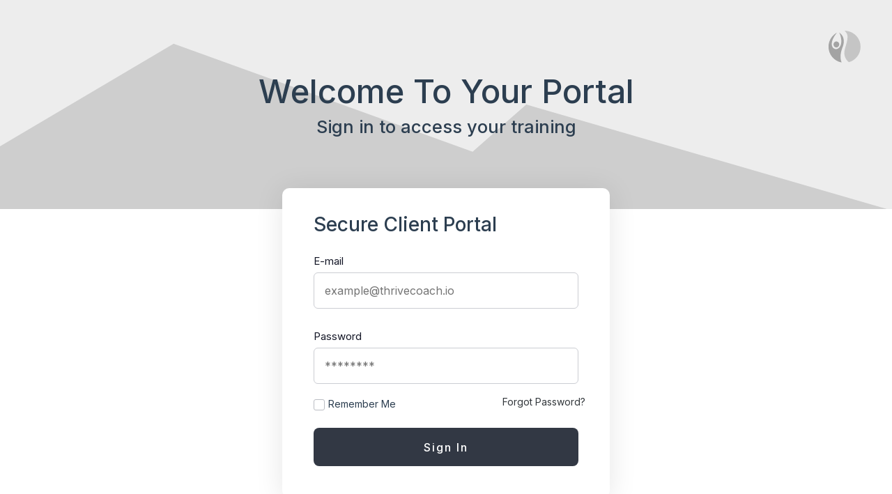

--- FILE ---
content_type: text/html; charset=UTF-8
request_url: https://member.thrivecoach.io/4883-fitwalk-llc
body_size: 13656
content:
<!DOCTYPE html>
<html lang="">

<head>
    <meta charset="utf-8">
    <meta name="viewport" content="width=device-width, initial-scale=1">
    <meta name="description" content="">
    <meta name="author" content="Mark Otto, Jacob Thornton, and Bootstrap contributors">
    <meta name="generator" content="Hugo 0.83.1">
    <meta name="csrf-token" content="kYh8LuypIXmEI9ZeAsKimmow1UdlPeASPeH7vlry">
        <meta http-equiv="Content-Security-Policy" content="upgrade-insecure-requests">
    
    
    <meta name="keywords" content="">
    <meta name="description" content="">
    <meta name="author" content="">
    <meta name="thumbnail" content="" />

    <meta property="og:title" content="">
    <meta property="og:description" content="">
    <meta property="og:image" content="">

            <meta property="og:url" content="https://member.thrivecoach.io/4883-fitwalk-llc">
    
    <meta name="twitter:title" content="">
    <meta name="twitter:description" content="">
    <meta name="twitter:image" content="">
    <meta name="twitter:card" content="">
    <title>OM Member Area</title>

    <!-- Favicon icon -->
    <link rel="icon" type="image/png" sizes="16x16" href="/images/thrivecoach/logo.svg ">

    <link rel="stylesheet" href="https://cdnjs.cloudflare.com/ajax/libs/font-awesome/5.15.3/css/all.min.css" />
    <link href="https://fonts.googleapis.com/css2?family=Inter:wght@100;200;300;400;500&display=swap" rel="stylesheet">
    <link href="https://fonts.googleapis.com/css2?family=Caveat&display=swap" rel="stylesheet">
    <script type="text/javascript">
    const Ziggy = {"url":"https:\/\/member.thrivecoach.io","port":null,"defaults":{},"routes":{"ignition.healthCheck":{"uri":"_ignition\/health-check","methods":["GET","HEAD"]},"ignition.executeSolution":{"uri":"_ignition\/execute-solution","methods":["POST"]},"ignition.shareReport":{"uri":"_ignition\/share-report","methods":["POST"]},"ignition.scripts":{"uri":"_ignition\/scripts\/{script}","methods":["GET","HEAD"]},"ignition.styles":{"uri":"_ignition\/styles\/{style}","methods":["GET","HEAD"]},"server-checker":{"uri":"api\/server-checker","methods":["GET","HEAD"]},"custom-domain-redirect":{"uri":"\/","methods":["GET","HEAD"]},"login":{"uri":"{accessToken}\/login","methods":["GET","HEAD"]},"login.post":{"uri":"{accessToken}\/login","methods":["POST"]},"password.request":{"uri":"{accessToken}\/forgot-password","methods":["GET","HEAD"]},"password.email":{"uri":"{accessToken}\/forgot-password","methods":["POST"]},"password.reset":{"uri":"{accessToken}\/reset-password\/{token}","methods":["GET","HEAD"]},"password.update":{"uri":"{accessToken}\/reset-password","methods":["POST"]},"verification.notice":{"uri":"{accessToken}\/verify-email","methods":["GET","HEAD"]},"verification.verify":{"uri":"{accessToken}\/verify-email\/{id}\/{hash}","methods":["GET","HEAD"]},"verification.send":{"uri":"{accessToken}\/email\/verification-notification","methods":["POST"]},"password.confirm":{"uri":"{accessToken}\/confirm-password","methods":["GET","HEAD"]},"auth.login-account":{"uri":"{accessToken}\/login-account","methods":["POST"]},"auth.forgot-password":{"uri":"{accessToken}\/new-password","methods":["POST"]},"logout":{"uri":"{accessToken}\/logout","methods":["POST"]},"dashboard":{"uri":"{accessToken}\/dashboard","methods":["GET","HEAD"]},"client-portal.archived-announcement":{"uri":"{accessToken}\/client-portal\/archived-announcement","methods":["GET","HEAD"]},"onboarding":{"uri":"{accessToken}\/onboarding","methods":["GET","HEAD"]},"onboarding.scenarios":{"uri":"{accessToken}\/onboarding\/scenarios","methods":["GET","HEAD"]},"onboarding.view":{"uri":"{accessToken}\/onboarding\/{id}","methods":["GET","HEAD"]},"playbooks":{"uri":"{accessToken}\/playbooks","methods":["GET","HEAD"]},"playbooks.lists":{"uri":"{accessToken}\/playbooks\/lists","methods":["GET","HEAD"]},"playbooks.details":{"uri":"{accessToken}\/playbooks\/{playbook}\/{accessCode}\/details\/{slug?}","methods":["GET","HEAD"],"bindings":{"playbook":"id"}},"playbooks.step-details":{"uri":"{accessToken}\/playbooks\/{playbook}\/{accessCode}\/step\/{step}\/{slug?}","methods":["GET","HEAD"],"bindings":{"playbook":"id","step":"id"}},"playbooks.tab-incomplete-complete":{"uri":"{accessToken}\/playbooks\/{accessCode}\/tab-incomplete-complete","methods":["POST"]},"playbooks.step-incomplete-complete":{"uri":"{accessToken}\/playbooks\/{accessCode}\/step-incomplete-complete","methods":["POST"]},"playbooks.file-download":{"uri":"{accessToken}\/playbooks\/{file}\/file-download","methods":["GET","HEAD"],"bindings":{"file":"id"}},"playbooks.playbooks-by-category":{"uri":"{accessToken}\/playbooks\/category-lists","methods":["GET","HEAD"]},"forms":{"uri":"{accessToken}\/forms","methods":["GET","HEAD"]},"forms.lists":{"uri":"{accessToken}\/forms\/lists","methods":["GET","HEAD"]},"forms.details":{"uri":"{accessToken}\/forms\/{form}\/{accessCode}\/{slug?}","methods":["GET","HEAD"],"bindings":{"form":"id"}},"forms.thank-you":{"uri":"{accessToken}\/forms\/{form}\/submitted\/thank-you\/{slug?}","methods":["GET","HEAD"],"bindings":{"form":"id"}},"forms.onboarding":{"uri":"{accessToken}\/onboarding-forms\/{form}\/{accessCode}\/{slug?}","methods":["GET","HEAD"],"bindings":{"form":"id"}},"forms.onboarding-thank-you":{"uri":"{accessToken}\/onboarding-forms\/{form}\/submitted\/thank-you\/{slug?}","methods":["GET","HEAD"],"bindings":{"form":"id"}},"pages":{"uri":"{accessToken}\/pages","methods":["GET","HEAD"]},"pages.lists":{"uri":"{accessToken}\/pages\/lists","methods":["GET","HEAD"]},"pages.details":{"uri":"{accessToken}\/pages\/{page}\/{accessCode}\/{slug?}","methods":["GET","HEAD"],"bindings":{"page":"id"}},"tasks":{"uri":"{accessToken}\/tasks","methods":["GET","HEAD"]},"tasks.lists":{"uri":"{accessToken}\/tasks\/lists","methods":["GET","HEAD"]},"progress-tracking":{"uri":"{accessToken}\/progress","methods":["GET","HEAD"]},"progress-tracking.view":{"uri":"{accessToken}\/progress\/{progressTracking}\/view","methods":["GET","HEAD"],"bindings":{"progressTracking":"id"}},"progress-tracking.save-report":{"uri":"{accessToken}\/progress\/{progressTracking}\/store","methods":["POST"],"bindings":{"progressTracking":"id"}},"progress-tracking.save-week-report":{"uri":"{accessToken}\/progress\/{progressTracking}\/store-week-report","methods":["POST"],"bindings":{"progressTracking":"id"}},"progress-tracking.thankyou":{"uri":"{accessToken}\/progress\/{progressTracking}\/thankyou","methods":["GET","HEAD"],"bindings":{"progressTracking":"id"}},"progress-tracking.lists":{"uri":"{accessToken}\/progress\/lists","methods":["GET","HEAD"]},"progress-tracking.current-progress":{"uri":"{accessToken}\/progress\/{progressTracking}\/current-progress","methods":["GET","HEAD"],"bindings":{"progressTracking":"id"}},"progress-tracking.current-progress-images":{"uri":"{accessToken}\/progress\/{progressTracking}\/current-progress-images","methods":["GET","HEAD"],"bindings":{"progressTracking":"id"}},"progress-tracking.custom-questions":{"uri":"{accessToken}\/progress\/{progressTracking}\/custom-questions","methods":["GET","HEAD"],"bindings":{"progressTracking":"id"}},"progress-tracking.stats":{"uri":"{accessToken}\/progress\/{progress}\/stats","methods":["GET","HEAD"],"bindings":{"progress":"id"}},"progress-tracking.view-report":{"uri":"{accessToken}\/progress\/{progress}\/view-report","methods":["GET","HEAD"],"bindings":{"progress":"id"}},"progress-tracking.leaderboard":{"uri":"{accessToken}\/progress\/{progress}\/leaderboard","methods":["GET","HEAD"],"bindings":{"progress":"id"}},"progress-tracking.update-goal":{"uri":"{accessToken}\/progress\/{progress}\/update-goal","methods":["POST"],"bindings":{"progress":"id"}},"progress-tracking.advanced-trackings":{"uri":"{accessToken}\/progress\/advanced-trackings","methods":["GET","HEAD"]},"progress-tracking.tracking-notes":{"uri":"{accessToken}\/progress\/{tracking}\/tracking-notes","methods":["GET","HEAD"]},"progress-tracking-advance-goals":{"uri":"{accessToken}\/progress\/{progress}\/advance-goals","methods":["GET","HEAD"],"bindings":{"progress":"id"}},"progress-tracking-update-advance-goals":{"uri":"{accessToken}\/progress\/{progress}\/update-advance-goals","methods":["POST"],"bindings":{"progress":"id"}},"workouts":{"uri":"{accessToken}\/workouts","methods":["GET","HEAD"]},"workouts.lists":{"uri":"{accessToken}\/workouts\/lists","methods":["GET","HEAD"]},"workouts.view":{"uri":"{accessToken}\/workouts\/{workout}\/view","methods":["GET","HEAD"],"bindings":{"workout":"id"}},"workouts.update-exercise-response":{"uri":"{accessToken}\/workouts\/{workout}\/update-exercise-response\/{record}","methods":["POST"],"bindings":{"workout":"id","record":"id"}},"workouts.edit-submission":{"uri":"{accessToken}\/workouts\/{workout}\/edit\/{record}","methods":["GET","HEAD"],"bindings":{"workout":"id"}},"workouts.late-submission":{"uri":"{accessToken}\/workouts\/{event}\/submit-late","methods":["GET","HEAD"],"bindings":{"event":"id"}},"workouts.early-submission":{"uri":"{accessToken}\/workouts\/{event}\/submit-early","methods":["GET","HEAD"],"bindings":{"event":"id"}},"workouts.late-submission-v2":{"uri":"{accessToken}\/workouts\/{workout}\/submit-late\/{token}","methods":["GET","HEAD"],"bindings":{"workout":"id"}},"workout-plans":{"uri":"{accessToken}\/workout-plans","methods":["GET","HEAD"]},"workout-plans.view":{"uri":"{accessToken}\/workout-plans\/{plan}\/view","methods":["GET","HEAD"]},"workout-plan.lists":{"uri":"{accessToken}\/workout-plans\/lists","methods":["GET","HEAD"]},"workout-plan.stats":{"uri":"{accessToken}\/workout-plans\/{plan}\/stats","methods":["GET","HEAD"],"bindings":{"plan":"id"}},"workout-plan.view-report":{"uri":"{accessToken}\/workout-plans\/{plan}\/view-report","methods":["GET","HEAD"],"bindings":{"plan":"id"}},"workout-plan.leaderboard-rank":{"uri":"{accessToken}\/workout-plans\/{plan}\/leaderboard","methods":["GET","HEAD"],"bindings":{"plan":"id"}},"workout-plan.exercise-history-chart":{"uri":"{accessToken}\/workout-plans\/{plan}\/exercise-history-chart","methods":["GET","HEAD"],"bindings":{"plan":"id"}},"workout-plans.edit-submission":{"uri":"{accessToken}\/workout-plans\/{plan}\/edit\/{record}","methods":["GET","HEAD"],"bindings":{"plan":"id"}},"workout-plan.plan-lists":{"uri":"{accessToken}\/workout-plans\/plan-lists","methods":["GET","HEAD"]},"workout-plans.late-submission":{"uri":"{accessToken}\/workout-plans\/{event}\/submit-late","methods":["GET","HEAD"],"bindings":{"event":"id"}},"workout-plans.early-submission":{"uri":"{accessToken}\/workout-plans\/{event}\/submit-early","methods":["GET","HEAD"],"bindings":{"event":"id"}},"workout-plans.late-submission-v2":{"uri":"{accessToken}\/workout-plans\/{plan}\/submit-late\/{token}","methods":["GET","HEAD"],"bindings":{"plan":"id"}},"files":{"uri":"{accessToken}\/files","methods":["GET","HEAD"]},"files.lists":{"uri":"{accessToken}\/files\/lists","methods":["GET","HEAD"]},"files.upload":{"uri":"{accessToken}\/files\/upload","methods":["POST"]},"files.archive-unarchive":{"uri":"{accessToken}\/files\/archive-unarchive","methods":["POST"]},"files.stats":{"uri":"{accessToken}\/files\/update-stats","methods":["POST"]},"files.validate-name":{"uri":"{accessToken}\/files\/validate-name","methods":["POST"]},"files.delete":{"uri":"{accessToken}\/files\/delete","methods":["POST"]},"habit-tracking":{"uri":"{accessToken}\/habit","methods":["GET","HEAD"]},"habit-tracking.view":{"uri":"{accessToken}\/habit\/{habitTracking}\/view","methods":["GET","HEAD"],"bindings":{"habitTracking":"id"}},"habit-tracking.save-report":{"uri":"{accessToken}\/habit\/{habitTracking}\/store","methods":["POST"],"bindings":{"habitTracking":"id"}},"habit-tracking.thankyou":{"uri":"{accessToken}\/habit\/{habitTracking}\/thankyou","methods":["GET","HEAD"],"bindings":{"habitTracking":"id"}},"habit-tracking.lists":{"uri":"{accessToken}\/habit\/lists","methods":["GET","HEAD"]},"habit-tracking.current-progress":{"uri":"{accessToken}\/habit\/{habitTracking}\/current-habit","methods":["GET","HEAD"],"bindings":{"habitTracking":"id"}},"habit-tracking.current-proofs":{"uri":"{accessToken}\/habit\/{habitTracking}\/current-proofs","methods":["GET","HEAD"],"bindings":{"habitTracking":"id"}},"habit-tracking.current-habit-images":{"uri":"{accessToken}\/habit\/current-progress-images","methods":["GET","HEAD"]},"habit-tracking.stats":{"uri":"{accessToken}\/habit\/{habitTracking}\/stats","methods":["GET","HEAD"],"bindings":{"habitTracking":"id"}},"habit-tracking.view-report":{"uri":"{accessToken}\/habit\/{habitTracking}\/view-report","methods":["GET","HEAD"],"bindings":{"habitTracking":"id"}},"habit-tracking.leaderboard":{"uri":"{accessToken}\/habit\/{habitTracking}\/leaderboard","methods":["GET","HEAD"],"bindings":{"habitTracking":"id"}},"calendar":{"uri":"{accessToken}\/calendar","methods":["GET","HEAD"]},"calendar.events":{"uri":"{accessToken}\/calendar\/events","methods":["GET","HEAD"]},"calendar.events-refresh":{"uri":"{accessToken}\/calendar\/events-refresh","methods":["GET","HEAD"]},"calendar.events-by-date":{"uri":"{accessToken}\/calendar\/events-by-date","methods":["GET","HEAD"]},"calendar.habit-history":{"uri":"{accessToken}\/calendar\/habit-history","methods":["GET","HEAD"]},"calendar.progress-history":{"uri":"{accessToken}\/calendar\/progress-history","methods":["GET","HEAD"]},"charts":{"uri":"{accessToken}\/charts","methods":["GET","HEAD"]},"countries":{"uri":"{accessToken}\/countries","methods":["GET","HEAD"]},"timezones-by-country":{"uri":"{accessToken}\/timezones-by-country","methods":["GET","HEAD"]},"contact.update":{"uri":"{accessToken}\/contact\/contact\/update-profile","methods":["POST"]},"portal-chat.logs":{"uri":"{accessToken}\/portal-chat\/logs","methods":["GET","HEAD"]},"portal-chat.send-message":{"uri":"{accessToken}\/portal-chat\/send-message","methods":["POST"]},"portal-chat.unread-message":{"uri":"{accessToken}\/portal-chat\/unread-message","methods":["GET","HEAD"]},"portal-chat.reset-message-count":{"uri":"{accessToken}\/portal-chat\/reset-message-count","methods":["PATCH"]},"newsletter.details":{"uri":"{accessToken}\/nl\/{newsletter}","methods":["GET","HEAD"],"bindings":{"newsletter":"id"}},"newsletter.thankyou-v0":{"uri":"{accessToken}\/newsletter\/{newsletter}\/{contactId}\/thankyou","methods":["GET","HEAD"],"bindings":{"newsletter":"id"}},"newsletter.thankyou-v1":{"uri":"{accessToken}\/newsletter\/{newsletter}\/thankyou","methods":["GET","HEAD"],"bindings":{"newsletter":"id"}},"newsletter.track-click":{"uri":"{accessToken}\/newsletter\/{newsletter}\/track-click","methods":["POST"],"bindings":{"newsletter":"id"}},"newsletter.thankyou":{"uri":"{accessToken}\/nl\/{newsletter}\/{contactId}\/thankyou","methods":["GET","HEAD"],"bindings":{"newsletter":"id"}},"newsletter.thankyou-v2":{"uri":"{accessToken}\/nl\/{newsletter}\/track-click","methods":["POST"],"bindings":{"newsletter":"id"}},"newsletter.file-download":{"uri":"{accessToken}\/nl\/{newsletter}\/file\/{file}\/download","methods":["GET","HEAD"],"bindings":{"file":"id"}},"forms.details-public":{"uri":"{accessToken}\/form\/{form}\/{accessCode}\/{slug?}","methods":["GET","HEAD"],"bindings":{"form":"id"}},"forms.thank-you-public":{"uri":"{accessToken}\/form\/{form}\/submitted\/thank-you\/{slug?}","methods":["GET","HEAD"],"bindings":{"form":"id"}},"pages.details-public":{"uri":"{accessToken}\/page\/{page}\/{accessCode}\/{slug?}","methods":["GET","HEAD"],"bindings":{"page":"id"}},"files.public-download":{"uri":"{accessToken}\/file\/{file}\/download","methods":["GET","HEAD"],"bindings":{"file":"id"}},"files.public-stats":{"uri":"{accessToken}\/file\/update-stats","methods":["POST"]},"files.download":{"uri":"{accessToken}\/files\/{file}\/download","methods":["GET","HEAD"],"bindings":{"file":"id"}},"progress-tracking.public-view":{"uri":"{accessToken}\/progress-tracking\/{progressTracking}\/view","methods":["GET","HEAD"],"bindings":{"progressTracking":"id"}},"progress-tracking.save-report-public":{"uri":"{accessToken}\/progress-tracking\/{progressTracking}\/store","methods":["POST"],"bindings":{"progressTracking":"id"}},"progress-tracking.save-week-report-public":{"uri":"{accessToken}\/progress-tracking\/{progressTracking}\/store-week-report","methods":["POST"],"bindings":{"progressTracking":"id"}},"progress-tracking.thankyou-public":{"uri":"{accessToken}\/progress-tracking\/{progressTracking}\/thankyou","methods":["GET","HEAD"],"bindings":{"progressTracking":"id"}},"habit-tracking.public-view":{"uri":"{accessToken}\/habit-tracking\/{habitTracking}\/view","methods":["GET","HEAD"],"bindings":{"habitTracking":"id"}},"habit-tracking.save-report-public":{"uri":"{accessToken}\/habit-tracking\/{habitTracking}\/store","methods":["POST"],"bindings":{"habitTracking":"id"}},"habit-tracking.thankyou-public":{"uri":"{accessToken}\/habit-tracking\/{habitTracking}\/thankyou","methods":["GET","HEAD"],"bindings":{"habitTracking":"id"}},"habit-tracking.update-answer":{"uri":"{accessToken}\/habit-tracking\/{habitTracking}\/update-answer","methods":["POST"],"bindings":{"habitTracking":"id"}},"workout.public-view":{"uri":"{accessToken}\/workout\/{workout}\/view","methods":["GET","HEAD"],"bindings":{"workout":"id"}},"workout.preview-details":{"uri":"{accessToken}\/workout\/{workout}\/preview-details","methods":["GET","HEAD"],"bindings":{"workout":"id"}},"workout.public-details":{"uri":"{accessToken}\/workout\/{workout}\/details","methods":["GET","HEAD"],"bindings":{"workout":"id"}},"workout.submit-workout":{"uri":"{accessToken}\/workout\/submit-workout","methods":["POST"]},"workout.save-exercise-response":{"uri":"{accessToken}\/workout\/save-exercise-response","methods":["POST"]},"workout.save-exercise-load":{"uri":"{accessToken}\/workout\/{workout}\/save-exercise-load","methods":["POST"],"bindings":{"workout":"id"}},"workout.workout-progress":{"uri":"{accessToken}\/workout\/{workout}\/workout-progress","methods":["POST"],"bindings":{"workout":"id"}},"workout-plan.public-view":{"uri":"{accessToken}\/workout-plan\/{plan}\/view","methods":["GET","HEAD"]},"workout-plan.preview-details":{"uri":"{accessToken}\/workout-plan\/{plan}\/preview-details","methods":["GET","HEAD"]},"workout-plan.public-details":{"uri":"{accessToken}\/workout-plan\/{plan}\/details","methods":["GET","HEAD"]},"workout-plan.day-workouts":{"uri":"{accessToken}\/workout-plan\/day-workouts","methods":["GET","HEAD"]},"workout-plan.workout-details":{"uri":"{accessToken}\/workout-plan\/{workout}\/workout-details","methods":["GET","HEAD"],"bindings":{"workout":"id"}},"optin.view":{"uri":"preview\/{accessToken}\/opt-ins\/{token}","methods":["GET","HEAD"]},"optin.thankyou":{"uri":"preview\/{accessToken}\/opt-ins\/{token}\/thankyou","methods":["GET","HEAD"]}}};

    !function(t,e){"object"==typeof exports&&"undefined"!=typeof module?module.exports=e():"function"==typeof define&&define.amd?define(e):(t=t||self).route=e()}(this,function(){var t=Object.prototype.hasOwnProperty,e=Array.isArray,r=function(){for(var t=[],e=0;e<256;++e)t.push("%"+((e<16?"0":"")+e.toString(16)).toUpperCase());return t}(),n=function(t,e){for(var r=e&&e.plainObjects?Object.create(null):{},n=0;n<t.length;++n)void 0!==t[n]&&(r[n]=t[n]);return r},o={arrayToObject:n,assign:function(t,e){return Object.keys(e).reduce(function(t,r){return t[r]=e[r],t},t)},combine:function(t,e){return[].concat(t,e)},compact:function(t){for(var r=[{obj:{o:t},prop:"o"}],n=[],o=0;o<r.length;++o)for(var i=r[o],u=i.obj[i.prop],f=Object.keys(u),s=0;s<f.length;++s){var a=f[s],c=u[a];"object"==typeof c&&null!==c&&-1===n.indexOf(c)&&(r.push({obj:u,prop:a}),n.push(c))}return function(t){for(;t.length>1;){var r=t.pop(),n=r.obj[r.prop];if(e(n)){for(var o=[],i=0;i<n.length;++i)void 0!==n[i]&&o.push(n[i]);r.obj[r.prop]=o}}}(r),t},decode:function(t,e,r){var n=t.replace(/\+/g," ");if("iso-8859-1"===r)return n.replace(/%[0-9a-f]{2}/gi,unescape);try{return decodeURIComponent(n)}catch(t){return n}},encode:function(t,e,n){if(0===t.length)return t;var o=t;if("symbol"==typeof t?o=Symbol.prototype.toString.call(t):"string"!=typeof t&&(o=String(t)),"iso-8859-1"===n)return escape(o).replace(/%u[0-9a-f]{4}/gi,function(t){return"%26%23"+parseInt(t.slice(2),16)+"%3B"});for(var i="",u=0;u<o.length;++u){var f=o.charCodeAt(u);45===f||46===f||95===f||126===f||f>=48&&f<=57||f>=65&&f<=90||f>=97&&f<=122?i+=o.charAt(u):f<128?i+=r[f]:f<2048?i+=r[192|f>>6]+r[128|63&f]:f<55296||f>=57344?i+=r[224|f>>12]+r[128|f>>6&63]+r[128|63&f]:(f=65536+((1023&f)<<10|1023&o.charCodeAt(u+=1)),i+=r[240|f>>18]+r[128|f>>12&63]+r[128|f>>6&63]+r[128|63&f])}return i},isBuffer:function(t){return!(!t||"object"!=typeof t||!(t.constructor&&t.constructor.isBuffer&&t.constructor.isBuffer(t)))},isRegExp:function(t){return"[object RegExp]"===Object.prototype.toString.call(t)},maybeMap:function(t,r){if(e(t)){for(var n=[],o=0;o<t.length;o+=1)n.push(r(t[o]));return n}return r(t)},merge:function r(o,i,u){if(!i)return o;if("object"!=typeof i){if(e(o))o.push(i);else{if(!o||"object"!=typeof o)return[o,i];(u&&(u.plainObjects||u.allowPrototypes)||!t.call(Object.prototype,i))&&(o[i]=!0)}return o}if(!o||"object"!=typeof o)return[o].concat(i);var f=o;return e(o)&&!e(i)&&(f=n(o,u)),e(o)&&e(i)?(i.forEach(function(e,n){if(t.call(o,n)){var i=o[n];i&&"object"==typeof i&&e&&"object"==typeof e?o[n]=r(i,e,u):o.push(e)}else o[n]=e}),o):Object.keys(i).reduce(function(e,n){var o=i[n];return e[n]=t.call(e,n)?r(e[n],o,u):o,e},f)}},i=String.prototype.replace,u=/%20/g,f={RFC1738:"RFC1738",RFC3986:"RFC3986"},s=o.assign({default:f.RFC3986,formatters:{RFC1738:function(t){return i.call(t,u,"+")},RFC3986:function(t){return String(t)}}},f),a=Object.prototype.hasOwnProperty,c={brackets:function(t){return t+"[]"},comma:"comma",indices:function(t,e){return t+"["+e+"]"},repeat:function(t){return t}},l=Array.isArray,p=Array.prototype.push,d=function(t,e){p.apply(t,l(e)?e:[e])},y=Date.prototype.toISOString,h=s.default,b={addQueryPrefix:!1,allowDots:!1,charset:"utf-8",charsetSentinel:!1,delimiter:"&",encode:!0,encoder:o.encode,encodeValuesOnly:!1,format:h,formatter:s.formatters[h],indices:!1,serializeDate:function(t){return y.call(t)},skipNulls:!1,strictNullHandling:!1},v=function t(e,r,n,i,u,f,s,a,c,p,y,h,v){var m,g=e;if("function"==typeof s?g=s(r,g):g instanceof Date?g=p(g):"comma"===n&&l(g)&&(g=o.maybeMap(g,function(t){return t instanceof Date?p(t):t}).join(",")),null===g){if(i)return f&&!h?f(r,b.encoder,v,"key"):r;g=""}if("string"==typeof(m=g)||"number"==typeof m||"boolean"==typeof m||"symbol"==typeof m||"bigint"==typeof m||o.isBuffer(g))return f?[y(h?r:f(r,b.encoder,v,"key"))+"="+y(f(g,b.encoder,v,"value"))]:[y(r)+"="+y(String(g))];var w,j=[];if(void 0===g)return j;if(l(s))w=s;else{var O=Object.keys(g);w=a?O.sort(a):O}for(var E=0;E<w.length;++E){var S=w[E],N=g[S];if(!u||null!==N){var R=l(g)?"function"==typeof n?n(r,S):r:r+(c?"."+S:"["+S+"]");d(j,t(N,R,n,i,u,f,s,a,c,p,y,h,v))}}return j},m=Object.prototype.hasOwnProperty,g=Array.isArray,w={allowDots:!1,allowPrototypes:!1,arrayLimit:20,charset:"utf-8",charsetSentinel:!1,comma:!1,decoder:o.decode,delimiter:"&",depth:5,ignoreQueryPrefix:!1,interpretNumericEntities:!1,parameterLimit:1e3,parseArrays:!0,plainObjects:!1,strictNullHandling:!1},j=function(t){return t.replace(/&#(\d+);/g,function(t,e){return String.fromCharCode(parseInt(e,10))})},O=function(t,e){return t&&"string"==typeof t&&e.comma&&t.indexOf(",")>-1?t.split(","):t},E=function(t,e,r,n){if(t){var o=r.allowDots?t.replace(/\.([^.[]+)/g,"[$1]"):t,i=/(\[[^[\]]*])/g,u=r.depth>0&&/(\[[^[\]]*])/.exec(o),f=u?o.slice(0,u.index):o,s=[];if(f){if(!r.plainObjects&&m.call(Object.prototype,f)&&!r.allowPrototypes)return;s.push(f)}for(var a=0;r.depth>0&&null!==(u=i.exec(o))&&a<r.depth;){if(a+=1,!r.plainObjects&&m.call(Object.prototype,u[1].slice(1,-1))&&!r.allowPrototypes)return;s.push(u[1])}return u&&s.push("["+o.slice(u.index)+"]"),function(t,e,r,n){for(var o=n?e:O(e,r),i=t.length-1;i>=0;--i){var u,f=t[i];if("[]"===f&&r.parseArrays)u=[].concat(o);else{u=r.plainObjects?Object.create(null):{};var s="["===f.charAt(0)&&"]"===f.charAt(f.length-1)?f.slice(1,-1):f,a=parseInt(s,10);r.parseArrays||""!==s?!isNaN(a)&&f!==s&&String(a)===s&&a>=0&&r.parseArrays&&a<=r.arrayLimit?(u=[])[a]=o:u[s]=o:u={0:o}}o=u}return o}(s,e,r,n)}},S=function(t,e){var r=function(t){if(!t)return w;if(null!=t.decoder&&"function"!=typeof t.decoder)throw new TypeError("Decoder has to be a function.");if(void 0!==t.charset&&"utf-8"!==t.charset&&"iso-8859-1"!==t.charset)throw new TypeError("The charset option must be either utf-8, iso-8859-1, or undefined");return{allowDots:void 0===t.allowDots?w.allowDots:!!t.allowDots,allowPrototypes:"boolean"==typeof t.allowPrototypes?t.allowPrototypes:w.allowPrototypes,arrayLimit:"number"==typeof t.arrayLimit?t.arrayLimit:w.arrayLimit,charset:void 0===t.charset?w.charset:t.charset,charsetSentinel:"boolean"==typeof t.charsetSentinel?t.charsetSentinel:w.charsetSentinel,comma:"boolean"==typeof t.comma?t.comma:w.comma,decoder:"function"==typeof t.decoder?t.decoder:w.decoder,delimiter:"string"==typeof t.delimiter||o.isRegExp(t.delimiter)?t.delimiter:w.delimiter,depth:"number"==typeof t.depth||!1===t.depth?+t.depth:w.depth,ignoreQueryPrefix:!0===t.ignoreQueryPrefix,interpretNumericEntities:"boolean"==typeof t.interpretNumericEntities?t.interpretNumericEntities:w.interpretNumericEntities,parameterLimit:"number"==typeof t.parameterLimit?t.parameterLimit:w.parameterLimit,parseArrays:!1!==t.parseArrays,plainObjects:"boolean"==typeof t.plainObjects?t.plainObjects:w.plainObjects,strictNullHandling:"boolean"==typeof t.strictNullHandling?t.strictNullHandling:w.strictNullHandling}}(e);if(""===t||null==t)return r.plainObjects?Object.create(null):{};for(var n="string"==typeof t?function(t,e){var r,n={},i=(e.ignoreQueryPrefix?t.replace(/^\?/,""):t).split(e.delimiter,Infinity===e.parameterLimit?void 0:e.parameterLimit),u=-1,f=e.charset;if(e.charsetSentinel)for(r=0;r<i.length;++r)0===i[r].indexOf("utf8=")&&("utf8=%E2%9C%93"===i[r]?f="utf-8":"utf8=%26%2310003%3B"===i[r]&&(f="iso-8859-1"),u=r,r=i.length);for(r=0;r<i.length;++r)if(r!==u){var s,a,c=i[r],l=c.indexOf("]="),p=-1===l?c.indexOf("="):l+1;-1===p?(s=e.decoder(c,w.decoder,f,"key"),a=e.strictNullHandling?null:""):(s=e.decoder(c.slice(0,p),w.decoder,f,"key"),a=o.maybeMap(O(c.slice(p+1),e),function(t){return e.decoder(t,w.decoder,f,"value")})),a&&e.interpretNumericEntities&&"iso-8859-1"===f&&(a=j(a)),c.indexOf("[]=")>-1&&(a=g(a)?[a]:a),n[s]=m.call(n,s)?o.combine(n[s],a):a}return n}(t,r):t,i=r.plainObjects?Object.create(null):{},u=Object.keys(n),f=0;f<u.length;++f){var s=u[f],a=E(s,n[s],r,"string"==typeof t);i=o.merge(i,a,r)}return o.compact(i)};class N{constructor(t,e,r){var n;this.name=t,this.definition=e,this.bindings=null!=(n=e.bindings)?n:{},this.config=r}get template(){return((this.config.absolute?this.definition.domain?""+this.config.url.match(/^\w+:\/\//)[0]+this.definition.domain+(this.config.port?":"+this.config.port:""):this.config.url:"")+"/"+this.definition.uri).replace(/\/+$/,"")}get parameterSegments(){var t,e;return null!=(t=null===(e=this.template.match(/{[^}?]+\??}/g))||void 0===e?void 0:e.map(t=>({name:t.replace(/{|\??}/g,""),required:!/\?}$/.test(t)})))?t:[]}matchesUrl(t){if(!this.definition.methods.includes("GET"))return!1;const e=this.template.replace(/\/{[^}?]*\?}/g,"(/[^/?]+)?").replace(/{[^}]+}/g,"[^/?]+").replace(/^\w+:\/\//,"");return new RegExp("^"+e+"$").test(t.replace(/\/+$/,"").split("?").shift())}compile(t){return this.parameterSegments.length?this.template.replace(/{([^}?]+)\??}/g,(e,r)=>{var n;if([null,void 0].includes(t[r])&&this.parameterSegments.find(({name:t})=>t===r).required)throw new Error("Ziggy error: '"+r+"' parameter is required for route '"+this.name+"'.");return encodeURIComponent(null!=(n=t[r])?n:"")}).replace(/\/+$/,""):this.template}}class R extends String{constructor(t,e,r=!0,n){var o;if(super(),this.t=null!=(o=null!=n?n:Ziggy)?o:null===globalThis||void 0===globalThis?void 0:globalThis.Ziggy,this.t={...this.t,absolute:r},t){if(!this.t.routes[t])throw new Error("Ziggy error: route '"+t+"' is not in the route list.");this.i=new N(t,this.t.routes[t],this.t),this.u=this.s(e)}}toString(){const t=Object.keys(this.u).filter(t=>!this.i.parameterSegments.some(({name:e})=>e===t)).filter(t=>"_query"!==t).reduce((t,e)=>({...t,[e]:this.u[e]}),{});return this.i.compile(this.u)+function(t,e){var r,n=t,o=function(t){if(!t)return b;if(null!=t.encoder&&"function"!=typeof t.encoder)throw new TypeError("Encoder has to be a function.");var e=t.charset||b.charset;if(void 0!==t.charset&&"utf-8"!==t.charset&&"iso-8859-1"!==t.charset)throw new TypeError("The charset option must be either utf-8, iso-8859-1, or undefined");var r=s.default;if(void 0!==t.format){if(!a.call(s.formatters,t.format))throw new TypeError("Unknown format option provided.");r=t.format}var n=s.formatters[r],o=b.filter;return("function"==typeof t.filter||l(t.filter))&&(o=t.filter),{addQueryPrefix:"boolean"==typeof t.addQueryPrefix?t.addQueryPrefix:b.addQueryPrefix,allowDots:void 0===t.allowDots?b.allowDots:!!t.allowDots,charset:e,charsetSentinel:"boolean"==typeof t.charsetSentinel?t.charsetSentinel:b.charsetSentinel,delimiter:void 0===t.delimiter?b.delimiter:t.delimiter,encode:"boolean"==typeof t.encode?t.encode:b.encode,encoder:"function"==typeof t.encoder?t.encoder:b.encoder,encodeValuesOnly:"boolean"==typeof t.encodeValuesOnly?t.encodeValuesOnly:b.encodeValuesOnly,filter:o,formatter:n,serializeDate:"function"==typeof t.serializeDate?t.serializeDate:b.serializeDate,skipNulls:"boolean"==typeof t.skipNulls?t.skipNulls:b.skipNulls,sort:"function"==typeof t.sort?t.sort:null,strictNullHandling:"boolean"==typeof t.strictNullHandling?t.strictNullHandling:b.strictNullHandling}}(e);"function"==typeof o.filter?n=(0,o.filter)("",n):l(o.filter)&&(r=o.filter);var i=[];if("object"!=typeof n||null===n)return"";var u=c[e&&e.arrayFormat in c?e.arrayFormat:e&&"indices"in e?e.indices?"indices":"repeat":"indices"];r||(r=Object.keys(n)),o.sort&&r.sort(o.sort);for(var f=0;f<r.length;++f){var p=r[f];o.skipNulls&&null===n[p]||d(i,v(n[p],p,u,o.strictNullHandling,o.skipNulls,o.encode?o.encoder:null,o.filter,o.sort,o.allowDots,o.serializeDate,o.formatter,o.encodeValuesOnly,o.charset))}var y=i.join(o.delimiter),h=!0===o.addQueryPrefix?"?":"";return o.charsetSentinel&&(h+="iso-8859-1"===o.charset?"utf8=%26%2310003%3B&":"utf8=%E2%9C%93&"),y.length>0?h+y:""}({...t,...this.u._query},{addQueryPrefix:!0,arrayFormat:"indices",encodeValuesOnly:!0,skipNulls:!0,encoder:(t,e)=>"boolean"==typeof t?Number(t):e(t)})}current(t,e){const r=this.t.absolute?window.location.host+window.location.pathname:window.location.pathname.replace(this.t.url.replace(/^\w*:\/\/[^/]+/,""),"").replace(/^\/+/,"/"),[n,o]=Object.entries(this.t.routes).find(([e,n])=>new N(t,n,this.t).matchesUrl(r))||[void 0,void 0];if(!t)return n;const i=new RegExp("^"+t.replace(".","\\.").replace("*",".*")+"$").test(n);if([null,void 0].includes(e)||!i)return i;const u=new N(n,o,this.t);e=this.s(e,u);const f=this.l(o);return!(!Object.values(e).every(t=>!t)||Object.values(f).length)||Object.entries(e).every(([t,e])=>f[t]==e)}get params(){return this.l(this.t.routes[this.current()])}has(t){return Object.keys(this.t.routes).includes(t)}s(t={},e=this.i){t=["string","number"].includes(typeof t)?[t]:t;const r=e.parameterSegments.filter(({name:t})=>!this.t.defaults[t]);return Array.isArray(t)?t=t.reduce((t,e,n)=>r[n]?{...t,[r[n].name]:e}:{...t,[e]:""},{}):1!==r.length||t[r[0].name]||!t.hasOwnProperty(Object.values(e.bindings)[0])&&!t.hasOwnProperty("id")||(t={[r[0].name]:t}),{...this.p(e),...this.h(t,e.bindings)}}p(t){return t.parameterSegments.filter(({name:t})=>this.t.defaults[t]).reduce((t,{name:e},r)=>({...t,[e]:this.t.defaults[e]}),{})}h(t,e={}){return Object.entries(t).reduce((t,[r,n])=>{if(!n||"object"!=typeof n||Array.isArray(n)||"_query"===r)return{...t,[r]:n};if(!n.hasOwnProperty(e[r])){if(!n.hasOwnProperty("id"))throw new Error("Ziggy error: object passed as '"+r+"' parameter is missing route model binding key '"+e[r]+"'.");e[r]="id"}return{...t,[r]:n[e[r]]}},{})}l(t){var e;let r=window.location.pathname.replace(this.t.url.replace(/^\w*:\/\/[^/]+/,""),"").replace(/^\/+/,"");const n=(t,e="",r)=>{const[n,o]=[t,e].map(t=>t.split(r));return o.reduce((t,e,r)=>/^{[^}?]+\??}$/.test(e)&&n[r]?{...t,[e.replace(/^{|\??}$/g,"")]:n[r]}:t,{})};return{...n(window.location.host,t.domain,"."),...n(r,t.uri,"/"),...S(null===(e=window.location.search)||void 0===e?void 0:e.replace(/^\?/,""))}}valueOf(){return this.toString()}check(t){return this.has(t)}}return function(t,e,r,n){const o=new R(t,e,r,n);return t?o.toString():o}});

</script>    <script src="/js/v2/app.js?id=7f52480aad6a4837eb77" defer></script>
    <link href="/css/v2/app.css?id=0777ef1340df36122c42" rel="stylesheet">
    <link href="https://member.thrivecoach.io/assets/packages/dropify/dropify.css" rel="stylesheet">
    <input type="hidden" id="om-app-url" value="https://app-api.thrivecoach.io">
    <input type="hidden" id="app-name" value="thrivecoach">
    <script type="text/javascript" src="https://assets.calendly.com/assets/external/widget.js" defer></script>
    <script src="https://cdn.jsdelivr.net/npm/tsparticles-confetti@2.12.0/tsparticles.confetti.bundle.min.js"></script>
</head>

<body class="portal-page ">
        <script>
        window.fbAsyncInit = function() {
            FB.init({
                appId: '862912680770297',
                autoLogAppEvents: true,
                xfbml: true,
                oauth: true,
                version: 'v4.0'
            });
        };
    </script>
    <script async defer src="https://connect.facebook.net/en_US/sdk.js"></script>
    
    <div id="app" data-page="{&quot;component&quot;:&quot;Auth\/Login&quot;,&quot;props&quot;:{&quot;errors&quot;:{},&quot;auth&quot;:[],&quot;settings&quot;:{&quot;id&quot;:2564,&quot;company_branding&quot;:&quot;Fitwalk, LLC&quot;,&quot;employer_id&quot;:4883,&quot;access_code&quot;:null,&quot;is_delete&quot;:0,&quot;headline&quot;:&quot;Welcome To Your Client Portal&quot;,&quot;description&quot;:&quot;This is your learning center&quot;,&quot;footer&quot;:null,&quot;display_logo&quot;:0,&quot;display_cover&quot;:1,&quot;logo&quot;:null,&quot;cover&quot;:&quot;https:\/\/storage.googleapis.com\/onboardme\/uploads\/media\/4883\/2560x600\/om-image-1684793454-4852803-4883.png&quot;,&quot;author&quot;:null,&quot;header_bgcolor&quot;:&quot;#ffffff&quot;,&quot;header_textcolor&quot;:&quot;#151111&quot;,&quot;cover_textcolor&quot;:&quot;#ffffff&quot;,&quot;overlay_color&quot;:&quot;#2c3e50&quot;,&quot;display_footer&quot;:1,&quot;footer_company&quot;:null,&quot;footer_facebook&quot;:null,&quot;footer_instagram&quot;:null,&quot;footer_twitter&quot;:null,&quot;footer_linkedin&quot;:null,&quot;footer_youtube&quot;:null,&quot;footer_terms&quot;:null,&quot;footer_policy&quot;:null,&quot;footer_bgcolor&quot;:null,&quot;footer_textcolor&quot;:&quot;#2C3E50&quot;,&quot;lock_icon&quot;:null,&quot;login_title&quot;:&quot;Secure Client Portal&quot;,&quot;login_title_txtcolor&quot;:&quot;#ffffff&quot;,&quot;updated_at&quot;:&quot;2023-10-29T20:50:36.000000Z&quot;,&quot;created_at&quot;:&quot;2023-03-27T03:13:13.000000Z&quot;,&quot;btn_text&quot;:&quot;Sign In&quot;,&quot;btn_color&quot;:&quot;#323844&quot;,&quot;btn_txtcolor&quot;:&quot;#ffffff&quot;,&quot;login_card&quot;:null,&quot;display_login_card&quot;:0,&quot;display_login_icon&quot;:0,&quot;delivery_subject&quot;:&quot;[ACCESS] Your New Client Portal! &quot;,&quot;delivery_email&quot;:&quot;&lt;p&gt;&lt;strong&gt;Hi {{first_name}}!&lt;\/strong&gt;&lt;\/p&gt;&lt;p&gt;A new client portal has been created for you by {{company_owner}}.&lt;\/p&gt;&lt;p&gt;In your {{company_name}} client portal, you can access the resources you need to succeed!&lt;\/p&gt;&lt;p&gt;Inside you can learn, ask questions, and more!&lt;\/p&gt;&lt;p&gt;&lt;br&gt;&lt;\/p&gt;&lt;p class=\&quot;text-center\&quot;&gt;{{auto_login_link}}&lt;\/p&gt;&lt;p&gt;&lt;br&gt;&lt;\/p&gt;&lt;p&gt;If you ever get logged out don&#039;t worry!&lt;\/p&gt;&lt;p&gt;&lt;br&gt;&lt;\/p&gt;&lt;p&gt;&lt;strong&gt;Here is the link to your client portal:&lt;\/strong&gt;&lt;\/p&gt;&lt;p&gt;{{playbook_url}}&lt;\/p&gt;&lt;p&gt;User ID:  {{user_name}} &lt;\/p&gt;&lt;p&gt;Password: {{password}} &lt;\/p&gt;&lt;br&gt;&lt;p&gt;Thanks for being awesome {{first_name}}!&lt;\/p&gt;&lt;p&gt;Team {{company_name}}&lt;\/p&gt;&lt;p&gt;&lt;br&gt;&lt;\/p&gt;&lt;p&gt;&lt;b&gt;Agreement to copyright:&lt;\/b&gt; By accessing this information you agree to all copyrights by {{company_name}} to this intellectual property and agree not to duplicate, redistribute, or alter this information in any manner without written permission.&lt;\/p&gt;&quot;,&quot;delivery_sms&quot;:&quot;{{company_owner}} has just created a new client portal for you.\n\nClick here to log right in! {{auto_login_sms_link}}.\n\nThe details have also been sent to your email.\n\nCheers!\nTeam {{company_name}}&quot;,&quot;title&quot;:&quot;We Love {{first_name}} {{last_name}}&quot;,&quot;email_logo&quot;:null,&quot;show_email_logo&quot;:0,&quot;small_cover&quot;:&quot;https:\/\/storage.googleapis.com\/onboardme\/uploads\/media\/4883\/2560x600\/om-image-1684793454-4852803-4883.png&quot;,&quot;location_id&quot;:null,&quot;show_email_signature&quot;:0,&quot;email_signature&quot;:null,&quot;thumbnail_type&quot;:1,&quot;thumbnail&quot;:[],&quot;portal_tab_bg_color&quot;:&quot;#2C3E50&quot;,&quot;portal_tab_text_color&quot;:&quot;#FFF&quot;,&quot;seo_title&quot;:null,&quot;seo_keyword&quot;:null,&quot;seo_desc&quot;:null,&quot;seo_index&quot;:0,&quot;seo_share_title&quot;:null,&quot;seo_share_desc&quot;:null,&quot;seo_thumb&quot;:null,&quot;seo_fav&quot;:null,&quot;fb_pixel&quot;:null,&quot;cover_type&quot;:3,&quot;has_small_screen_cover&quot;:0,&quot;has_cover_overlay&quot;:0,&quot;overlay_opacity&quot;:&quot;50&quot;,&quot;new_cover&quot;:1,&quot;has_announcement&quot;:0,&quot;announcement_bg_color&quot;:&quot;#D4D4D4&quot;,&quot;announcement_message&quot;:&quot;This is an announcement area where you can tell your coaching clients about upcoming events and new programs. You can also post client spotlights, post surveys, offer special deals and so much more. It&#039;s your special place to create powerful messaging, offers, or value delivery that can really move the needle. Use the link feature to create powerful calls to action as well.&quot;,&quot;has_announcement_link&quot;:1,&quot;announcement_link_text&quot;:&quot;Sign Up&quot;,&quot;announcement_link&quot;:&quot;https:\/\/superfitcoaching.com&quot;,&quot;has_welcome_video&quot;:0,&quot;welcome_video_link&quot;:&quot;https:\/\/youtu.be\/KOM1Wjq2y7Y&quot;,&quot;welcome_video_type&quot;:&quot;1&quot;,&quot;welcome_video_embed_code&quot;:null,&quot;playbook_tab&quot;:1,&quot;page_tab&quot;:1,&quot;form_tab&quot;:1,&quot;progress_tab&quot;:1,&quot;workout_tab&quot;:1,&quot;classroom_tab&quot;:1,&quot;file_tab&quot;:1,&quot;calendar_tab&quot;:1,&quot;classroom_tab_name&quot;:&quot;Classroom&quot;,&quot;playbook_tab_name&quot;:&quot;Playbooks&quot;,&quot;page_tab_name&quot;:&quot;Pages&quot;,&quot;form_tab_name&quot;:&quot;Forms&quot;,&quot;workout_tab_name&quot;:&quot;Workouts&quot;,&quot;file_tab_name&quot;:&quot;Files&quot;,&quot;calendar_tab_name&quot;:&quot;Calendar&quot;,&quot;progress_tab_name&quot;:&quot;Charts&quot;,&quot;habit_score_color&quot;:&quot;#2C3E50&quot;,&quot;progress_score_color&quot;:&quot;#2C3E50&quot;,&quot;login_score_color&quot;:&quot;#2C3E50&quot;,&quot;referral_score_color&quot;:&quot;#2C3E50&quot;,&quot;has_login_video&quot;:0,&quot;chat_client_bubble_bg_color&quot;:null,&quot;chat_client_bubble_text_color&quot;:null,&quot;chat_coach_bubble_bg_color&quot;:null,&quot;chat_coach_bubble_text_color&quot;:null,&quot;chat_has_coach_image&quot;:0,&quot;chat_has_coach_custom_image&quot;:0,&quot;chat_coach_image&quot;:null,&quot;pinned_widget&quot;:1,&quot;welcome_widget&quot;:1,&quot;activity_widget&quot;:1,&quot;announcement_widget&quot;:1,&quot;has_facebook&quot;:1,&quot;has_twitter&quot;:1,&quot;has_instagram&quot;:1,&quot;has_linkedin&quot;:0,&quot;has_youtube&quot;:0,&quot;headline_setting&quot;:{&quot;shadow_x&quot;:0,&quot;shadow_y&quot;:4,&quot;font_size&quot;:50,&quot;font_color&quot;:&quot;#35502CCC&quot;,&quot;has_shadow&quot;:0,&quot;font_family&quot;:&quot;Inter&quot;,&quot;font_weight&quot;:600,&quot;shadow_blur&quot;:4,&quot;shadow_color&quot;:&quot;rgba(0, 0, 0, 0.25)&quot;},&quot;subheadline_setting&quot;:{&quot;shadow_x&quot;:0,&quot;shadow_y&quot;:4,&quot;font_size&quot;:25,&quot;font_color&quot;:&quot;#2C3E50&quot;,&quot;has_shadow&quot;:0,&quot;font_family&quot;:&quot;Inter&quot;,&quot;font_weight&quot;:600,&quot;shadow_blur&quot;:4,&quot;shadow_color&quot;:&quot;rgba(0, 0, 0, 0.68)&quot;},&quot;cover_background_color&quot;:&quot;#2F7FED&quot;,&quot;login_layout&quot;:1,&quot;announcement_title&quot;:null,&quot;login_setting&quot;:{&quot;headline&quot;:&quot;Welcome To Your Portal&quot;,&quot;has_cover&quot;:1,&quot;cover_type&quot;:2,&quot;subheadline&quot;:&quot;Sign in to access your training&quot;,&quot;headline_setting_shadow_x&quot;:0,&quot;headline_setting_shadow_y&quot;:4,&quot;headline_setting_font_size&quot;:35,&quot;headline_setting_font_color&quot;:&quot;#2C3E50&quot;,&quot;headline_setting_has_shadow&quot;:0,&quot;headline_setting_font_family&quot;:&quot;Inter&quot;,&quot;headline_setting_font_weight&quot;:500,&quot;headline_setting_shadow_blur&quot;:4,&quot;subheadline_setting_shadow_x&quot;:0,&quot;subheadline_setting_shadow_y&quot;:4,&quot;headline_setting_shadow_color&quot;:&quot;#2F7FED&quot;,&quot;subheadline_setting_font_size&quot;:30,&quot;subheadline_setting_font_color&quot;:&quot;#2C3E50&quot;,&quot;subheadline_setting_has_shadow&quot;:0,&quot;subheadline_setting_font_family&quot;:&quot;Inter&quot;,&quot;subheadline_setting_font_weight&quot;:500,&quot;subheadline_setting_shadow_blur&quot;:4,&quot;subheadline_setting_shadow_color&quot;:&quot;#2F7FED&quot;},&quot;announcement_text_color&quot;:&quot;#393B3F&quot;,&quot;announcement_title_text_color&quot;:null,&quot;has_chatbox&quot;:1,&quot;chat_placement&quot;:&quot;right&quot;,&quot;chat_background_color&quot;:null,&quot;chat_button_bg_color&quot;:null,&quot;chat_button_text_color&quot;:null,&quot;welcome_video_title&quot;:null,&quot;welcome_title_text_color&quot;:null,&quot;announcement_link_color&quot;:null,&quot;has_habit_score&quot;:1,&quot;has_progress_score&quot;:1,&quot;has_portal_login&quot;:1,&quot;has_referrals&quot;:1,&quot;email_button_bg_color&quot;:&quot;#2c3e50&quot;,&quot;email_button_text_color&quot;:&quot;#FFF&quot;,&quot;delivery_sms_media&quot;:null,&quot;created_from_thrive_coach&quot;:1,&quot;welcome_video&quot;:null,&quot;display_welcome_video&quot;:1,&quot;portal_chat_email_notification&quot;:1,&quot;calendar_email_notification&quot;:1,&quot;calendar_settings&quot;:{&quot;event_color&quot;:&quot;#ffe8c1&quot;,&quot;text_color&quot;:&quot;#121525&quot;,&quot;morning_text_color&quot;:&quot;#121525&quot;,&quot;morning_icon_color&quot;:&quot;#ff7553&quot;,&quot;afternoon_text_color&quot;:&quot;#121525&quot;,&quot;afternoon_icon_color&quot;:&quot;#f2a31d&quot;,&quot;evening_text_color&quot;:&quot;#121525&quot;,&quot;evening_icon_color&quot;:&quot;#548fe3&quot;,&quot;event_tag_color&quot;:&quot;#ecf4ff&quot;,&quot;event_tag_text_color&quot;:&quot;#2f7eed&quot;,&quot;event_cta_color&quot;:&quot;#2f7eed&quot;,&quot;morning_text&quot;:&quot;Your Morning Activities&quot;,&quot;afternoon_text&quot;:&quot;Your Afternoon Activities&quot;,&quot;evening_text&quot;:&quot;Your Evening Activities&quot;,&quot;title&quot;:&quot;Today&#039;s Tasks!&quot;,&quot;has_morning_label&quot;:1,&quot;has_afternoon_label&quot;:1,&quot;has_evening_label&quot;:1},&quot;chart_settings&quot;:{&quot;card_accent_color&quot;:&quot;#2F7EED&quot;,&quot;graph_accent_color&quot;:&quot;#2F7EED&quot;},&quot;widgets_sorting&quot;:[&quot;welcome&quot;,&quot;announcement&quot;,&quot;today_tasks&quot;],&quot;has_today_tasks&quot;:0,&quot;footer_desktop_only&quot;:0,&quot;is_headline&quot;:1,&quot;is_subheadline&quot;:1,&quot;hide_empty_tracker&quot;:0,&quot;enable_signup&quot;:0,&quot;is_delete_from_admin&quot;:0,&quot;deleted_at&quot;:null,&quot;opac_overlay_color&quot;:&quot;rgba(44,62,80,0.5)&quot;,&quot;white_label&quot;:&quot;&lt;a target=\&quot;blank\&quot; href=\&quot;https:\/\/thrivecoach.io\/\&quot;&gt;Powered by Thrive Coach&lt;\/a&gt;&quot;,&quot;sign_up_link&quot;:&quot;https:\/\/thrivecoach.link\/6KZZ7KSl&quot;,&quot;headline_title&quot;:&quot;Welcome To Your Client Portal&quot;,&quot;headline_description&quot;:&quot;This is your learning center&quot;,&quot;welcome_video_source&quot;:&quot;&lt;iframe class=\&quot;video-cotent\&quot; src=\&quot;\/\/youtube.com\/embed\/KOM1Wjq2y7Y?autoplay=0\&quot; width=\&quot;100%\&quot;  allow=\&quot;accelerometer; autoplay; encrypted-media; gyroscope; picture-in-picture\&quot; frameborder=\&quot;0\&quot; scrolling=\&quot;no\&quot; webkitallowfullscreen mozallowfullscreen allowfullscreen=\&quot;true\&quot; id=\&quot;video-player\&quot; &gt;&lt;\/iframe&gt;&quot;,&quot;employer&quot;:{&quot;id&quot;:4883,&quot;name&quot;:&quot;Tracey at Fitwalk&quot;,&quot;email&quot;:&quot;Fitwalk@traceygerety.com&quot;,&quot;number&quot;:&quot;+19144988722&quot;,&quot;photo&quot;:&quot;https:\/\/storage.googleapis.com\/onboardme\/uploads\/media\/4883\/160x160\/om-image-1626131447-221320-4883.png&quot;,&quot;profile_pic&quot;:&quot;https:\/\/storage.googleapis.com\/onboardme\/uploads\/media\/4883\/160x160\/om-image-1626131447-221320-4883.png&quot;,&quot;gender&quot;:null,&quot;mailgun_email&quot;:&quot;postmaster@fitwalkllc.onboardme.net&quot;,&quot;businessname&quot;:&quot;Fitwalk, LLC&quot;,&quot;fname&quot;:&quot;Tracey&quot;,&quot;lname&quot;:&quot;at Fitwalk&quot;,&quot;website&quot;:&quot;https:\/\/www.fitwalkamerica.com&quot;,&quot;companyno&quot;:&quot;+19144988722&quot;,&quot;address&quot;:&quot;421 Whiteplains Rd&quot;,&quot;state&quot;:&quot;NY&quot;,&quot;city&quot;:&quot;Eastchester&quot;,&quot;zipcode&quot;:&quot;10709&quot;,&quot;country&quot;:&quot;US&quot;,&quot;company_id&quot;:null,&quot;location_id&quot;:null,&quot;white_label&quot;:null,&quot;access_token&quot;:&quot;ImAJoYUmIxuYatIl1586736000&quot;,&quot;use_custom_domain&quot;:1,&quot;has_company_access&quot;:0,&quot;is_company_location&quot;:0,&quot;timezone&quot;:&quot;America\/New_York&quot;,&quot;thrive_portal_enabled&quot;:1,&quot;workout_optin_phone_field&quot;:1,&quot;is_thrivecoach_account&quot;:0,&quot;support_email&quot;:null,&quot;email_from&quot;:null,&quot;has_portal&quot;:true,&quot;is_active&quot;:1,&quot;is_organization_owner&quot;:true,&quot;credential&quot;:{&quot;id&quot;:214,&quot;user_id&quot;:4883,&quot;email_from&quot;:null,&quot;default_mailgun_email&quot;:null,&quot;birthday_settings&quot;:&quot;{\&quot;greeting\&quot;: {\&quot;media\&quot;: [], \&quot;send_at\&quot;: 10, \&quot;sms_media\&quot;: [], \&quot;logo_image\&quot;: \&quot;https:\/\/storage.googleapis.com\/onboardme\/uploads\/logo\/company\/om_3582125939321039-d0a5-434b-bdf1-625074cbc96f.jpeg.jpeg\&quot;, \&quot;sms_message\&quot;: null, \&quot;send_at_type\&quot;: \&quot;AM\&quot;, \&quot;signature_id\&quot;: 0, \&quot;email_message\&quot;: \&quot;&lt;p&gt;Hi {{first_name}}&lt;\/p&gt;\\n&lt;p&gt;I wanted to wish you a very Happy Birthday from myself and all of us here at {{company_name}}!&amp;nbsp; You are doing an amazing job of taking care of yourself!&lt;\/p&gt;\\n&lt;p&gt;For your Birthday, we have a special treat for you!&amp;nbsp; Attached is an ebook for protein-packed recipes! &amp;nbsp;These tasty and filling high-protein ideas aren&#039;t just delicious, they&#039;ll&amp;nbsp;also give you an energy boost to kick-start your day!&amp;nbsp; Our favorite protein powder is from our partner&amp;nbsp;Prestige Labs - because they use pure simple ingredients ....but any protein powder will work.&amp;nbsp;&lt;\/p&gt;\\n&lt;p&gt; &amp;nbsp;&amp;nbsp;You&#039;ll thank me later :)&amp;nbsp; Here&#039;s to good health and creating a better and better life for yourself!&amp;nbsp;&amp;nbsp;&lt;\/p&gt;\\n&lt;p&gt;I hope your special day is AMAZING! ???&lt;\/p&gt;\\n&lt;p&gt;See you in class!&lt;\/p&gt;\\n&lt;p&gt;With love,&amp;nbsp;&lt;\/p&gt;\\n&lt;p&gt;{{owner_first_name}}&lt;\/p&gt;\\n&lt;p&gt;&lt;a href=\\\&quot;https:\/\/storage.googleapis.com\/onboardme\/uploads\/redactor\/file\/4883\/om-1671838194-2161178.pdf\\\&quot; data-file=\\\&quot;123\\\&quot; data-name=\\\&quot;test\\\&quot;&gt;&lt;strong&gt;&lt;\/strong&gt;&lt;\/a&gt;&lt;strong&gt;&lt;a href=\\\&quot;https:\/\/storage.googleapis.com\/onboardme\/uploads\/redactor\/file\/4883\/om-1672429243-9616895.pdf\\\&quot; data-file=\\\&quot;123\\\&quot; data-name=\\\&quot;test\\\&quot;&gt;Chocolate Protein Recipe guide&lt;\/a&gt;&lt;\/strong&gt;&lt;\/p&gt;\\n&lt;p&gt;&lt;\/p&gt;\\n&lt;p&gt;P.S. If you haven&#039;t been in class for a while, come take a free virtual class or Fitwalk outside!&amp;nbsp; Just reply back &lt;a href=\\\&quot;http:\/\/Fitwalk@traceygerety.com\\\&quot; target=\\\&quot;_blank\\\&quot;&gt;HERE with \\\&quot;Birthday\\\&quot;&amp;nbsp;&lt;\/a&gt;in the subject line&amp;nbsp;to claim this offer... we&#039;d love to see you!&lt;\/p&gt;\\n&lt;p&gt;&lt;\/p&gt;\\n&lt;p&gt;&lt;\/p&gt;\\n&lt;p&gt;&lt;\/p&gt;\\n&lt;p&gt;&lt;\/p&gt;\\n&lt;p&gt;&lt;\/p&gt;\&quot;, \&quot;email_subject\&quot;: \&quot;Your special day {{first_name}}!\&quot;, \&quot;sending_method\&quot;: \&quot;1\&quot;, \&quot;show_email_logo\&quot;: \&quot;1\&quot;, \&quot;show_email_signature\&quot;: false, \&quot;throttle_for_contact_tz\&quot;: 1}, \&quot;reminder\&quot;: {\&quot;media\&quot;: [], \&quot;send_at\&quot;: 10, \&quot;sms_media\&quot;: [], \&quot;logo_image\&quot;: \&quot;https:\/\/storage.googleapis.com\/onboardme\/uploads\/logo\/company\/om_3582125939321039-d0a5-434b-bdf1-625074cbc96f.jpeg.jpeg\&quot;, \&quot;send_before\&quot;: \&quot;1\&quot;, \&quot;sms_message\&quot;: \&quot;You have a birthday coming up\&quot;, \&quot;has_reminder\&quot;: 1, \&quot;send_at_type\&quot;: \&quot;AM\&quot;, \&quot;signature_id\&quot;: 0, \&quot;email_message\&quot;: null, \&quot;email_subject\&quot;: \&quot;{{full_name}} has an upcoming birthday!\&quot;, \&quot;sending_method\&quot;: \&quot;3\&quot;, \&quot;recipient_email\&quot;: \&quot;tgerety3@gmail.com\&quot;, \&quot;show_email_logo\&quot;: \&quot;1\&quot;, \&quot;recipient_mobile\&quot;: \&quot;914 217 4615\&quot;, \&quot;send_before_type\&quot;: 3, \&quot;show_email_signature\&quot;: false, \&quot;throttle_for_user_tz\&quot;: 0}, \&quot;is_celebrate\&quot;: 1}&quot;,&quot;birthday_checker&quot;:1,&quot;created_at&quot;:&quot;2021-05-30T21:07:54.000000Z&quot;,&quot;updated_at&quot;:&quot;2026-01-22T09:56:21.000000Z&quot;,&quot;deleted_at&quot;:null,&quot;twilio_whatsapp_number&quot;:null,&quot;file_storage&quot;:500,&quot;email_validation&quot;:1,&quot;landing_account_id&quot;:null,&quot;landing_token&quot;:null,&quot;landing_timestamp&quot;:null,&quot;landing_uuid&quot;:null,&quot;has_tooltip&quot;:1,&quot;contact_preferences&quot;:null,&quot;has_twilio_account&quot;:0,&quot;email_notification_to&quot;:null,&quot;samcart_order_id&quot;:null,&quot;samcart_order_email&quot;:null,&quot;samcart_order_created_at&quot;:null,&quot;is_delete_from_admin&quot;:0}}},&quot;status&quot;:null,&quot;accessCode&quot;:&quot;4883&quot;,&quot;accessToken&quot;:&quot;4883-fitwalk-llc&quot;,&quot;stepUrl&quot;:&quot;&quot;,&quot;viewType&quot;:&quot;full&quot;,&quot;redirect&quot;:null},&quot;url&quot;:&quot;\/4883-fitwalk-llc&quot;,&quot;version&quot;:&quot;e314c090f98771df093992e19cdd986b&quot;}"></div>

    <div class="toastr" id="toastr_element"></div>
    <script src="https://ajax.googleapis.com/ajax/libs/jquery/3.5.1/jquery.min.js"></script>
    <script src="//www.youtube.com/iframe_api"></script>
    <script src="//a.vimeocdn.com/js/froogaloop2.min.js"></script>
    <script src="https://member.thrivecoach.io/assets/packages/dropify/dropify.js"></script>
<script defer src="https://static.cloudflareinsights.com/beacon.min.js/vcd15cbe7772f49c399c6a5babf22c1241717689176015" integrity="sha512-ZpsOmlRQV6y907TI0dKBHq9Md29nnaEIPlkf84rnaERnq6zvWvPUqr2ft8M1aS28oN72PdrCzSjY4U6VaAw1EQ==" data-cf-beacon='{"version":"2024.11.0","token":"c8c368d54d454fb6af41cbbfb8330f33","r":1,"server_timing":{"name":{"cfCacheStatus":true,"cfEdge":true,"cfExtPri":true,"cfL4":true,"cfOrigin":true,"cfSpeedBrain":true},"location_startswith":null}}' crossorigin="anonymous"></script>
</body>

</html>

--- FILE ---
content_type: text/css
request_url: https://member.thrivecoach.io/css/v2/app.css?id=0777ef1340df36122c42
body_size: 81140
content:
@charset "UTF-8";.header-main-sec{position:fixed;top:0;left:100px;right:0;z-index:12;display:flex}.header-inner-sec{flex:1 1 auto;min-height:70px;background:#fafafb;display:flex;align-items:center;justify-content:space-between;padding:5px 30px 5px 30px;position:relative;margin:0}.breadcrumb-links ul{list-style-type:none;padding:0;margin:0;display:flex;align-items:center}.breadcrumb-links ul li a{font-size:16px;line-height:20px;color:#999;padding:0 15px;text-decoration:none}.breadcrumb-links ul li.active a{color:#f2a31d;position:relative}.breadcrumb-links ul li.active a:before{position:absolute;content:'';left:-5px;top:8px;width:5px;height:5px;border-top:1px solid #f2a31d;border-right:1px solid #f2a31d;transform:rotate(45deg)}.header-right-menu{display:flex;align-items:center}.header-search-main{border:1px solid #d9d9d9;flex:0 1 320px;height:45px;border-radius:25px;padding-right:40px;position:relative}.header-search-main .form-field input{font-size:13px;line-height:43px;color:#666;border:0;width:100%;padding:0 10px 0 20px;background:0 0;box-sizing:border-box}.header-search-btn{background:#e7e9ed;width:35px;height:35px;border-radius:50%;border:0;font-size:15px;color:#333;position:absolute;right:5px;top:5px}.header-right-menu ul{list-style-type:none;padding:0 10px;margin:0;display:flex;align-items:center}.header-right-menu ul li{padding:0 10px}.notification{background:#e7e9ed;width:45px;height:45px;border-radius:50%;border:0;font-size:22px;color:#666;display:block;display:flex;justify-content:center;align-items:center;position:relative}.notification span{width:15px;height:15px;border-radius:50%;font-size:10px;line-height:15px;color:#fff;text-align:center;background:#f2a31d;border:1px solid #fff;position:absolute;right:0;top:-5px}.user-dropdown-area{position:relative}.user-dropdown-area #dropdownMenuButton1{background:#e7e9ed;width:45px;height:45px;border-radius:50%;border:0;font-size:22px;color:#666;display:block;display:flex;justify-content:center;align-items:center;position:relative;cursor:pointer}.user-dropdown-area #dropdownMenuButton1 img{width:100%;height:auto}.user-dropdown-area #dropdownMenuButton1:after{width:9px;height:9px;border:2px solid #fff;background:#30c13e;position:absolute;content:'';right:0;bottom:0;border-radius:50%}.header-dropdown-content{width:290px;background:#fff;box-shadow:0 -1px 20px 1px rgba(0,0,0,.1),3px -3px 40px rgba(0,0,0,.15);position:absolute;top:100%;margin-top:20px;right:0;border:2px solid #fff;border-radius:6px}.header-dropdown-content:before{content:'';position:absolute;right:20px;top:-13px;width:20px;height:20px;background:#f0f6ff;transform:rotate(45deg);border-left:2px solid #fff;border-top:2px solid #fff}.header-right-menu .user_box{display:flex;align-items:center;text-align:left;padding:22px 27px;background:linear-gradient(270deg,#f0f6ff 0,rgba(249,251,255,0) 100%);border-bottom:1px solid #e8eef9}.header-right-menu .user_box img{margin-right:20px;width:55px;height:55px}.header-right-menu .user_box .user_info h4{font-size:20px;line-height:25px;color:#32373b;font-weight:400;margin:0}.header-right-menu .user_box .user_info span{font-size:13px;line-height:16px;font-weight:300;color:#576376;display:flex;align-items:center}.header-right-menu .user_box .user_info span img{margin:0 0 0 7px;width:auto;height:auto;border-radius:0}.header-right-menu .user_box .user_info .logout{display:flex;align-items:flex-end;margin-top:10px;cursor:pointer}.header-right-menu .user_box .user_info .logout img{width:20px;height:auto;margin-right:8px}.header-right-menu .user_mail{font-size:15px;line-height:18px;color:#6a6a6a;font-weight:300;display:flex;align-items:center;border-bottom:1px solid #e8eef9;padding:10px 27px;-webkit-line-clamp:1;-webkit-box-orient:vertical;overflow:hidden}.header-right-menu .user_mail img{margin-right:18px}.header-right-menu ul.other_options{display:flex;flex-direction:column;padding:15px 0;max-height:235px;overflow-y:scroll}.header-right-menu ul.other_options::-webkit-scrollbar{width:4px}.header-right-menu ul.other_options:hover::-webkit-scrollbar-thumb{background-color:#c7c7c7;border-radius:2px}.header-right-menu ul.other_options li{width:100%;box-sizing:border-box;font-size:17px;line-height:22px;color:#404a5a;padding:14px 27px;display:flex;align-items:center;justify-content:flex-start}.header-right-menu ul.other_options li img{margin-right:17px;width:27px;height:auto}.leftsidebar-main-sec{position:fixed;top:0;left:0;bottom:0;z-index:10;height:100vh;max-width:100px;width:100%;box-shadow:0 0 32px rgba(0,0,0,.04);border:1px solid #e4e4e4;background:#fff}.leftsidebar-links-area{display:flex;flex-direction:column;justify-content:space-between;height:100%}.leftsidebar-links-area .logo_wpr{height:109px;display:flex;justify-content:center;align-items:center;background-color:#fff}.leftsidebar-links-area ul{margin:0;padding:40px 0 0 0;list-style:none;display:flex;flex-direction:column;align-items:center}.leftsidebar-other-link ul{padding-top:15px;margin-bottom:18px}.leftsidebar-other-link .collapse_btn{cursor:pointer}.leftsidebar-other-link .collapse_btn img{max-width:22px;height:auto;transform:rotate(0);transition:all .3s ease-in-out}.leftsidebar-other-link .collapse_btn.swing img{transform:rotate(-180deg)}.leftsidebar-links-area ul li{position:relative;margin:12px 0}.leftsidebar-links-area ul li a{height:54px;width:54px;display:flex;align-items:center;justify-content:center;background-color:transparent;color:#fff;position:relative;border-radius:8px;background:0 0}.leftsidebar-links-area ul li span{width:18px;height:18px;border-radius:50%;background:#787878;font-size:10px;color:#fff;align-items:center;justify-content:center;position:absolute;left:100%;top:50%;transform:translateY(-50%) rotate(0);margin-left:14px;cursor:pointer;display:none;transition:all .3s ease-in-out}.leftsidebar-links-area ul li span.swing{transform:translateY(-50%) rotate(-180deg)}.leftsidebar-links-area ul li .cust-tooltip{margin:0 auto}.leftsidebar-links-area ul li a.router-link-active,.leftsidebar-links-area ul li a:hover{background:rgba(131,154,185,.1);transition:all .3s ease-in-out}.leftsidebar-links-area ul li a.router-link-active~span{display:flex}.leftsidebar-links-area ul li a img{max-width:30px;height:auto}.leftsidebar-links-area ul li a i{font-size:20px}.leftsidebar-links-area ul li span.sidebar-links-badge{font-size:12px;font-weight:400;line-height:18px;color:var(--primary-white);background-color:#f04438;width:20px;height:20px;display:flex;align-items:center;justify-content:center;border-radius:100%;position:absolute;top:-6px;right:6px}.sidebar{flex:0 1 185px;background:#fff;border:1px solid #f6f6f6;position:sticky;top:110px;margin-left:-235px;box-shadow:0 0 38px rgba(0,0,0,.02);border-radius:10px;padding:0 10px;z-index:8;transition:all .3s ease-in-out;height:calc(100vh - 110px);overflow-y:scroll;-ms-overflow-style:none;scrollbar-width:none}.sidebar::-webkit-scrollbar{display:none}.sidebar.active{margin-left:-40px}.sidebar ul{list-style-type:none}.sidebar ul li{margin:10px 0}.sidebar ul li a{display:flex;justify-content:flex-start;align-items:center;height:40px;font-size:15px;line-height:20px;color:#5a5a5a;font-weight:400;padding:0 15px;border-radius:6px;text-decoration:none;transition:all .3s ease-in-out}.sidebar ul li a svg{width:24px;margin-right:15px;transition:all .3s ease-in-out}.sidebar ul li a.router-link-active,.sidebar ul li a:hover{background:#2f7fed;color:#fff}.sidebar ul li a.router-link-active svg,.sidebar ul li a:hover svg{fill:#fff}.section_wpr h3{font-size:20px;line-height:28px;color:#0d0d0d;font-weight:400;display:flex;justify-content:space-between;align-items:center;padding:9px 0}.section_wpr h3 button{font-size:13px;line-height:16px;border:0;border-radius:2px;background:#fff;font-weight:500;color:#2f7fed;cursor:pointer}.section_wpr ul{display:flex;flex-wrap:wrap;list-style-type:none;margin:0 -10px 25px -10px}.section_wpr ul li{width:33.333%;padding:10px}.card_item{border:1px solid #e9e9e9;padding:20px 10px;border-radius:9px;background:#fff;box-shadow:none;transition:all .3s ease-in-out;font-size:13px;line-height:17px;color:#5a5a5a;font-weight:400;display:flex;flex-direction:column;align-items:center;justify-content:center;text-align:center;height:100%;cursor:pointer}.card_item.active{border-color:#cce1ff;background:#e9f1fc}.card_item img{margin-bottom:13px;height:60px;width:auto}.card_item:hover{box-shadow:0 0 44px rgba(0,0,0,.13)}.dropdown i{font-size:15px;cursor:pointer;color:#9b9b9b;transition:all .3s ease-in-out}.dropdown i:hover{color:#4f4f4f}.dropdown{position:relative;z-index:1}.dropdown .drp_wrapper{position:absolute;right:100%;top:0;margin-right:10px}.dropdown ul{list-style-type:none;box-shadow:0 1px 20px rgba(0,0,0,.15);border-radius:6px;padding:10px 0;border:1px solid #e0e0e0;background:#fff;max-height:190px;overflow-y:scroll;-ms-overflow-style:none;scrollbar-width:none;position:relative}.dropdown ul::-webkit-scrollbar{display:none}.dropdown .drp_wrapper.active{animation:dropMove .5s ease-in-out;animation-timing-function:cubic-bezier(1.0,0.5);display:block;opacity:1}.dropdown .drp_wrapper:before{content:'';position:absolute;top:10px;right:-6px;width:10px;height:10px;border-top:1px solid #e0e0e0;border-right:1px solid #e0e0e0;background:#fff;transform:rotate(45deg);z-index:2}.dropdown ul li{font-size:12px;line-height:16px;color:#32373b;padding:5px 15px;cursor:pointer;white-space:nowrap;transition:all .3s ease-in-out}.dropdown ul li.active,.dropdown ul li:hover{color:#2f7fed}.editorWpr{line-height:0}.editorWpr .redactor-styles{height:200px;overflow-y:scroll}.action_wpr ul{list-style-type:none;display:flex;margin:0 -10px;flex:1 1 auto}.action_wpr ul li{border:1px solid #e1e1e1;border-radius:6px;padding:15px;display:flex;align-items:center;flex:1 1 auto;margin:0 10px;cursor:pointer;transition:all .3s ease-in-out}.action_wpr ul li:hover{box-shadow:0 0 37px rgba(0,0,0,.1)}.action_wpr ul li img{max-height:25px;width:auto;margin-right:10px}.section_wpr .active_tags{padding:5px 0}.section_wpr .active_tags li{padding:5px 10px}.section_wpr .active_tags li span{background:#fff;border:1px solid #e9e9e9;border-radius:6px;padding:8px 15px;font-size:13px;line-height:16px;font-weight:400;display:flex;align-items:center;justify-content:center;color:#5a5a5a}.section_wpr .active_tags li.system span{border-color:#f2a31e}.section_wpr .active_tags li.trigger span{border-color:#61b425}.section_wpr .active_tags li.id_tags span{border-color:#2f7fed}.card{background:#fff;border-radius:10px;border:1px solid #eaeaea;padding:25px 35px 35px;display:flex;flex-direction:column;align-items:center;position:relative}.card img{max-height:150px;width:auto}.card.blue2{background:#1058bc}.card.blue3{background:#0b3d83}.card_title{font-size:24px;line-height:30px;font-weight:500;color:#121525;text-shadow:0 1px 1px rgba(0,0,0,.1);display:flex;width:100%;justify-content:center;align-items:center;margin:20px 0}.launch_btn{background:#2f80ed;padding:10px 30px;font-size:16px;line-height:20px;font-weight:500;color:#fff;text-decoration:none;border-radius:6px;cursor:pointer}.card .dropdown{position:absolute;right:20px;top:20px;text-align:left}.card .dropdown ul li{padding:5px 15px}.edit_section{border:1px solid #e9e9e9;border-radius:4px;padding:15px 20px}.edit_section .section_title{display:flex;justify-content:space-between;align-items:center;font-size:18px;line-height:23px;font-weight:500;color:#121525;margin:0 0 10px}.day_listing{display:flex;flex-wrap:wrap;align-items:center;margin:0 -10px}.day_listing li{padding:7px 10px;width:25%;display:flex;justify-content:flex-start;align-items:center}.library_wpr{display:flex}.library_wpr .library_field{flex:1;padding:0 0 0 15px}.library_wpr .card_item{min-width:70px;padding:10px;border-radius:9px;margin:13px 0;border:1px solid #e9e9e9;background:#fff;font-size:13px;line-height:17px;color:#5a5a5a;font-weight:400;display:flex;flex-direction:column;align-items:center;justify-content:center;text-align:center;height:100%;cursor:pointer}.library_wpr .card_item img{height:30px;margin-bottom:8px}.file_listing{display:flex;flex-wrap:wrap;margin:10px -10px}.file_listing li{width:50%;padding:10px}.file_listing li .file_wpr{padding:10px 10px 0 10px;border:1px solid #e9e9e9;border-radius:6px}.file_listing li .file_wpr .file_info{padding:10px 0;display:flex;flex-direction:column}.file_listing li .file_wpr .file_info h4{font-size:14px;line-height:18px;font-weight:500;color:#121525;display:-webkit-box;-webkit-line-clamp:1;-webkit-box-orient:vertical;overflow:hidden;margin-bottom:10px}.file_listing li .file_wpr .file_info label h5{font-size:11px;line-height:14px}.file_listing li .file_wpr .file_info label>div{transform:scale(.8)}.file_listing li .file_wpr .file_info .switch_option{border:0;padding:0;margin:0}.file_listing li .file_wpr .file_thumb{position:relative;border-radius:5px;overflow:hidden}.file_listing li .file_wpr .file_thumb img{height:130px;width:100%;object-fit:cover;transform:scale(1);transition:all .3s ease-in-out}.file_listing li .file_wpr .file_thumb .delete_btn{width:25px;height:25px;background:#fff;border-radius:50%;font-size:13px;color:#eb1414;position:absolute;right:10px;top:10px;z-index:2;cursor:pointer}.file_listing li .file_wpr .file_thumb .view_btn{border:0;outline:0;padding:5px 10px;font-size:14px;line-height:18px;text-shadow:0 1px 5px rgba(0,0,0,.5);color:#fff;font-weight:500;letter-spacing:1px;text-transform:uppercase;position:absolute;left:50%;top:50%;transform:translate(-50%,-50%) scale(0);z-index:2;transition:all .3s ease-in-out;cursor:pointer}.file_listing li .file_wpr .file_thumb .view_btn i{margin-right:5px;font-size:18px}.file_listing li .file_wpr .file_thumb:after{position:absolute;content:'';left:0;top:0;width:100%;height:100%;z-index:1;background:rgba(43,72,112,.4);backdrop-filter:blur(0)}.file_listing li .file_wpr .file_thumb:hover:after{backdrop-filter:blur(2px)}.file_listing li .file_wpr .file_thumb:hover .view_btn{transform:translate(-50%,-50%) scale(1)}.file_listing li .file_wpr .file_thumb:hover img{transform:scale(1.2)}.file_details{width:calc(100% - 530px);height:auto;position:fixed;right:530px;top:50%;transform:translateY(-50%);display:flex;justify-content:center;align-items:center}.file_detailsWpr{max-width:750px;max-height:600px;background:#fff;border-radius:10px;padding:30px;overflow-y:scroll;-ms-overflow-style:none;scrollbar-width:none}.file_detailsWpr::-webkit-scrollbar{display:none}.file_detailsWpr .header{display:flex;align-items:center;justify-content:space-between;padding-bottom:10px;top:-30px!important}.file_detailsWpr .header ul{display:flex}.file_detailsWpr .header ul li{padding-left:5px}.file_detailsWpr .header ul li button{width:25px;height:25px;border-radius:3px;background:#f5f5f5;font-size:12px;color:#5a5a5a}.file_detailsWpr .thumb{position:relative;overflow:hidden;line-height:0}.file_detailsWpr .thumb img{border-radius:6px;background:#f5f5f5;width:100%;height:350px;object-fit:cover}.file_detailsWpr .thumb iframe{width:100%;height:350px!important}.file_detailsWpr .thumb ul{position:absolute;right:10px;bottom:-20px;display:flex;transition:all .3s ease-in-out}.file_detailsWpr .thumb ul li{padding:4px 10px;background:#32373b;color:#c4c4c4;font-size:10px;line-height:12px;margin-left:10px;border-radius:10px}.file_detailsWpr .thumb ul li i{color:#fff;margin-right:5px}.file_detailsWpr:hover .thumb ul{bottom:10px}.file_detailsWpr h2{font-size:18px!important;line-height:25px!important;font-weight:400;margin-bottom:5px;padding:0;border:0}.file_detailsWpr h3{font-size:15px;line-height:20px;font-weight:500;margin-bottom:5px}.file_detailsWpr .total_fileinfo{display:flex;padding-top:10px;margin:0 -10px}.file_option{width:40%;padding:10px;display:flex;flex-direction:column}.file_option ul{border:1px solid #e9e9e9;padding:10px 15px;border-radius:6px;flex:1}.file_option ul li .switch_option{margin:0;padding:8px 0}.file_option ul li .switch_option h5{font-size:12px;line-height:16px}.file_status{width:60%;padding:10px}.file_status table{background:#f5f5f5;width:100%;border-radius:6px}.file_status table tr:nth-child(even){background:#fff}.file_status table th{font-size:11px;line-height:15px;font-weight:500;padding:5px 10px;color:#121525}.file_status table td{font-size:11px;line-height:15px;padding:7px 10px;color:#5a5a5a}.mail_list{list-style-type:none;padding:5px 30px}.mail_list li{padding:15px 0;border-bottom:1px solid #ececec}.mail_list li:last-child{border:0}.mail_list .user_box{display:flex;justify-content:flex-start;align-items:flex-start}.mail_list .user_box img{width:50px;height:50px;border-radius:50%;margin-top:5px}.mail_list .user_info{margin-left:25px}.mail_list .user_info h4{font-size:15px;line-height:20px;font-weight:500;color:#32373b}.mail_list .user_info h5{font-weight:400;color:#636363;display:flex;padding-bottom:3px;justify-content:space-between}.mail_list .user_info h5 span{font-size:11px;line-height:14px;color:#888;font-weight:400}.mail_list .user_info p{font-size:13px;line-height:17px;letter-spacing:.3px;font-weight:400;color:#7e7e7e;margin-top:4px;position:relative;padding-right:20px}.mail_list .user_info p .option_btn{position:absolute;right:0;top:0;font-size:12px;line-height:15px;color:#32373b;font-weight:400;cursor:pointer}.row_option{text-align:left;background:#fff;position:absolute;top:-12px;right:15px;z-index:10;box-shadow:0 1px 20px rgba(0,0,0,.15);border:1px solid #e0e0e0;border-radius:5px;margin-top:1px;display:none;opacity:0;list-style-type:none}.row_option.active{animation:dropMove .5s ease-in-out;animation-timing-function:cubic-bezier(1.0,0.5);display:block;opacity:1}.row_option:before{content:'';position:absolute;top:12px;right:-6px;width:10px;height:10px;border-top:1px solid #e0e0e0;border-right:1px solid #e0e0e0;background:#fff;transform:rotate(45deg)}.row_option ul{margin:4px 0;list-style-type:none}.row_option ul li{padding:4px 10px;font-size:11px;line-height:13px;cursor:pointer;border:0;color:#32373b}.message_list{list-style-type:none;padding:5px 0}.message_list>li{padding:15px 30px 20px;border-bottom:1px solid #f3f3f3;box-shadow:none;transition:all .3s ease-in-out}.message_list>li:hover{box-shadow:0 6px 44px rgba(0,0,0,.07)}.message_list>li:last-child{border:0}.message_list .user_box{display:flex;justify-content:flex-start;align-items:center}.message_list .user_box .img_wpr{position:relative}.message_list .user_box .img_wpr img{width:50px;height:50px;border-radius:50%}.message_list .user_info{margin-left:20px;flex:1}.message_list .user_info h4{font-weight:500;color:#32373b;display:flex;justify-content:space-between}.message_list .user_info h4 span{font-size:12px;line-height:15px;color:#32373b;font-weight:400}.message_list .user_info .msg_cont{position:relative}.message_list .user_info p{font-size:13px;line-height:17px;letter-spacing:.3px;font-weight:400;color:#7e7e7e;margin-top:5px;padding-right:20px;text-align:left;display:-webkit-box;-webkit-line-clamp:2;-webkit-box-orient:vertical;overflow:hidden}.message_list .user_info .option_btn{position:absolute;right:0;top:0;font-size:12px;line-height:15px;color:#32373b;font-weight:400;cursor:pointer}.row_option{text-align:left;background:#fff;position:absolute;top:-12px;right:15px;z-index:10;box-shadow:0 1px 20px rgba(0,0,0,.15);border:1px solid #e0e0e0;border-radius:5px;margin-top:1px;display:none;opacity:0}.message_list li.active .row_option{animation:dropMove .5s ease-in-out;animation-timing-function:cubic-bezier(1.0,0.5);display:block;opacity:1}.row_option:before{content:'';position:absolute;top:12px;right:-6px;width:10px;height:10px;border-top:1px solid #e0e0e0;border-right:1px solid #e0e0e0;background:#fff;transform:rotate(45deg)}.row_option li{padding:4px 10px;font-size:11px;line-height:13px;cursor:pointer;border:0;color:#32373b;transition:all .3s ease-in-out;white-space:nowrap}.row_option ul li:hover{color:#2f7fed}.tab_sec{display:flex;border-bottom:1px solid #eaeaea}.tab_sec li{padding:8px 20px;cursor:pointer;position:relative;font-size:14px;line-height:18px}.tab_sec li.active{background:#eaeaea;border-radius:5px 5px 0 0}.card_wpr{width:100%;cursor:pointer;padding:20px 27px;text-decoration:none}.sub_card{display:flex;align-items:center;font-size:15px;line-height:20px;color:#32373b;font-weight:400;transition:all .5s ease-in-out}.sub_card img{height:25px;width:auto}.sub_card span{margin-right:15px;line-height:0}.section_card ul li:hover .sub_card{font-weight:500}.template_list{list-style-type:none;display:flex;flex-wrap:wrap;margin:10px -10px;padding-top:10px}.template_list li{width:25%;padding:5px}.template_list .card_item{border:1px solid #e9e9e9;padding:20px 10px;border-radius:9px;background:#fff;box-shadow:none;transition:all .3s ease-in-out;font-size:13px;line-height:17px;color:#5a5a5a;font-weight:400;display:flex;flex-direction:column;align-items:center;justify-content:center;text-align:center;height:100%;cursor:pointer}.template_list .card_item.active{border:1px solid #cce1ff;background:#e9f1fc;box-shadow:none!important}.template_list .card_item img{max-height:40px;width:auto;margin-bottom:13px}.template_list .card_item:hover{box-shadow:0 0 44px rgba(0,0,0,.13)}.tempcard>ul{list-style-type:none;margin-top:15px}.tempcard>ul>li{padding:0 15px;border:1px solid #e9e9e9;border-radius:10px;display:flex;justify-content:flex-start;align-items:center;margin-bottom:20px;box-shadow:none;transition:all .3s ease-in-out}.tempcard .tempcard_details{padding:15px}.tempcard .tempcard_details h5{font-size:14px;line-height:18px;font-weight:500;color:#121525;margin-bottom:3px}.tempcard .tempcard_details p{font-size:12px;line-height:16px;font-weight:400;color:#5a5a5a;display:flex;align-items:center}.tempcard .tempcard_details p i{font-size:14px;color:#ed9d2f;margin-right:5px}.tempcard .view{margin-left:auto;padding:0 5px 0 15px;font-size:20px;border-left:1px solid #e9e9e9;display:flex;align-self:stretch;align-items:center;cursor:pointer;color:#5a5a5a}.tempcard ul li:hover{background:#fff;box-shadow:0 0 44px rgba(0,0,0,.13)}.user_setting{padding:0 20px;border:1px solid #e9e9e9;border-radius:6px;display:flex;justify-content:space-between;margin-bottom:15px;box-shadow:0;transition:all .3s ease-in-out}.user_setting:hover{box-shadow:0 0 44px rgba(0,0,0,.13)}.user_setting .user_info{display:flex;align-items:center;padding:15px 0}.user_setting .user_info img{max-width:40px;border-radius:50%;height:auto;margin-right:15px}.user_setting .user_info .info h4{font-size:14px;line-height:20px;color:#32373b;font-weight:500}.user_setting .user_info .info p{font-size:12px;line-height:16px;color:#32373b;font-weight:400}.user_setting .drop_selector{font-size:14px;color:#32373b;cursor:pointer;display:flex;align-items:center;padding-left:20px;border-left:1px solid #eaeaea}h3.sub_header{display:flex;justify-content:space-between;align-items:center;font-size:17px;line-height:23px;font-weight:500;color:#121525;margin:20px 0 10px}.profle_details{height:480px;overflow-y:scroll;-ms-overflow-style:none;scrollbar-width:none}.profle_details::-webkit-scrollbar{display:none}.profle_details li{padding:8px 25px;display:flex;border-bottom:1px solid #f4f4f4}.profle_details>li:nth-child(odd){background:#fbfbfb}.profle_details li .info_card{flex:0 0 33.333%;padding:9px 15px}.profle_details li .info_card h4{font-size:16px;line-height:21px;margin-bottom:5px;font-weight:400;color:#121525}.profle_details li .info_card p{font-size:14px;line-height:19px;font-weight:300;color:#606060}.profle_details li .info_card input{padding:0 10px;font-size:12px;line-height:15px;height:30px;border-radius:6px;color:#32373b;width:100%}.profle_details li .info_card .vti__dropdown{padding:5px 7px}.profle_details li .info_card .multiselect{min-height:30px;border:0;background:0 0}.profle_details li .info_card .multiselect-single-label{font-size:12px;line-height:15px}.profle_details li .info_card .multiselect-option.is-selected{background:#8f8f8f}.profle_details li .info_card .multiselect .multiselect-options li{font-size:12px;padding:5px}.profle_details li .info_card .multiselect.is-active{box-shadow:none}.profle_details li .info_card .status_bar{margin:8px 0 0}.profile_notes{padding:20px 40px 50px 40px;display:flex;flex-direction:column;height:563px;overflow-y:scroll;-ms-overflow-style:none;scrollbar-width:none;position:relative}.profile_notes::-webkit-scrollbar{display:none}.profileTab_content .pagination{position:absolute;right:0;left:0;background:#fff;bottom:0;height:50px;padding:0 40px;border-top:1px solid #eaeaea;border-radius:0 0 12px 0;z-index:2}.profile_notes .title{display:flex;align-items:center;justify-content:space-between;position:relative}.profile_notes .title h3{font-size:20px;line-height:26px;font-weight:500;color:#121525;display:flex;align-items:flex-end}.profile_notes .title .right_side{display:flex;justify-content:flex-end}.profile_notes .title .right_side .switch_option{margin-top:3px}.profile_notes .title .right_side .switch_option h5{font-size:14px}.profile_notes .title .right_side.grey i{color:#9b9b9b}.profile_notes .inboxSent{display:flex;align-items:center;margin-left:10px}.profile_notes .inboxSent li{padding:0 7px;margin:4px 0;font-size:12px;line-height:15px;font-weight:500;color:#5a5a5a;border-right:1px solid #d9d9d9;cursor:pointer}.profile_notes .inboxSent li.active{color:#2f7fed}.profile_notes .inboxSent li:last-child{border:0}.search_panel{border:1px solid #eaeaea;background-color:#f5f5f5;width:160px;border-radius:15px;padding-right:30px;position:relative}.search_panel input{width:100%;font-size:12px;font-weight:300;padding:0 15px;background-color:transparent;height:25px}.search_panel .search_btn{width:25px;height:27px;border:0;font-size:13px;color:#5a5a5a;position:absolute;right:5px;top:0}.profile_notes .card_listing{display:flex;flex-wrap:wrap;margin:0 -15px}.profile_notes .card_listing li{width:50%;padding:15px}.profile_notes button.delete{color:#eb1414;overflow:hidden;width:0;transition:all .3s ease-in-out}.profile_notes button.delete.active{padding-left:10px;width:24px}.profile_notes .card_listing .checkbox{position:absolute;top:15px;right:30px}.edit_modal{position:absolute;left:0;top:0;right:0;bottom:0;background:rgba(52,64,84,.8);padding:50px;display:flex;align-items:center;z-index:10;border-radius:11px}.edit_modal .edit_section{flex:1;background:#fafafb;height:500px;padding:30px 40px;position:relative;overflow:hidden}.edit_modal .edit_section h3{font-size:17px;line-height:22px;font-weight:500;margin:20px 0 10px}.edit_modal .edit_section .form_body{border:1px solid #eaeaea;border-radius:12px}.edit_modal .edit_section .title_header{font-size:22px;line-height:28px;font-weight:500;color:#121525;border-bottom:1px solid #eaeaea;padding:15px 20px;display:flex;align-items:center;justify-content:space-between;background:#fff;position:sticky;top:0;z-index:1}.edit_modal .edit_section .title_header .close_btn{font-size:18px;cursor:pointer}.edit_modal .edit_section .form_body .form_content{padding:15px 20px;height:437px;overflow-y:scroll}.edit_modal .edit_section .form_body .form_content::-webkit-scrollbar{width:4px}.edit_modal .edit_section .form_body .form_content:hover::-webkit-scrollbar-thumb{background-color:#c7c7c7;border-radius:2px}.edit_modal .edit_section .form_body .form_content h5{font-size:15px;line-height:20px;color:#32373b;font-weight:500}.edit_modal .edit_section .form_body .form_content p.small{font-size:11px;line-height:14px;color:#5a5a5a;font-weight:400;margin:0}.edit_modal .area_wpr{border:1px solid #eaeaea;padding:20px;border-radius:12px}.habitCard{border:1px solid #eaeaea;border-radius:6px}.habitCard .header{display:flex;align-items:center;justify-content:space-between;border-bottom:1px solid #eaeaea;padding:15px}.habitCard .user_info{display:flex}.habitCard .user_info img{width:35px;height:35px;border-radius:50%;margin-right:10px;border:1px solid #ccc}.habitCard .header h6{font-size:13px;line-height:16px;font-weight:600;color:#32373b;margin-bottom:3px}.habitCard .header p{font-size:11px;line-height:13px;font-weight:500;color:#32373b;margin:0}.header .submission{text-align:right}.tracking_list{display:flex;margin:20px -10px}.tracking_list li{flex:1;margin:0 10px;box-shadow:0 1px 5px rgba(0,0,0,.05);background:#f9f9f9;border-radius:6px;padding:10px 15px;text-align:left;display:flex;align-items:center;justify-content:space-between}.tracking_list li:last-child{border:0}.tracking_list li h6{font-size:12px;line-height:15px;font-weight:500;color:#32373b;margin-left:7px}.tracking_list li .ratios{font-size:11px;color:#2f7fed;margin-top:3px}.habit_list{padding:20px 15px 10px;display:flex;flex-wrap:wrap}.habit_list li{width:100%}.habit_footer{border-top:1px solid #eaeaea;background:#f9f9f9}.habit_footer .day_sorting{display:flex;justify-content:flex-start;padding:15px;overflow-x:scroll}.habit_footer .day_sorting::-webkit-scrollbar{height:4px}.habit_footer .day_sorting::-webkit-scrollbar-thumb{background-color:#e5e5e5;border-radius:2px}.habit_footer .day_sorting li{font-size:11px;line-height:14px;flex:0 0 90px;width:auto;border-radius:12px;padding:3px 10px;margin-right:10px;color:#121525;font-weight:400;border:1px solid #d9d9d9;background:#fff;cursor:pointer}.habit_footer .day_sorting li.disabled{filter:grayscale(1);opacity:.6}.habit_footer .day_sorting li i{margin-right:7px;color:#2f7eed}.modal.secondary.history_details .modal_container{padding:0;display:block}.history_details .modal_header{padding:15px 30px;margin:0;flex-direction:row}.history_details .modal_header .stat{display:flex;align-items:center;flex-wrap:wrap;color:#2f7fed}.history_details .modal_header .stat .score_circle{margin-left:5px}.history_details .modal_header .stat .score_circle .inner_circle .score{font-size:11px}.history_details .modal_header .stat .score_circle .inner_circle .score span{font-size:9px}.history_details .modal_header .close_btn{right:-5px;top:-5px;background:#888}.history_details .modal_header h1{display:flex;align-items:center}.history_details .modal_header h1 span{padding:3px 10px;font-size:10px;line-height:12px;color:#fff;display:inline-block;background:#2f7eed;border-radius:10px;margin-left:10px}.history_details .modal_body{padding:20px 30px}.history_details .modal_body::-webkit-scrollbar{width:4px;display:block}.history_details .modal_body::-webkit-scrollbar-thumb{background-color:#bbb;border-radius:2px}.history_details .activity_wpr h2{font-size:16px;line-height:19px;font-weight:400;color:#121525;margin-bottom:12px}.activity_details{border:1px solid #d9d9d9;border-radius:8px;overflow:hidden;margin-bottom:20px}.activity_details h4{padding:10px 20px;font-size:15px;line-height:20px;color:#121525;font-weight:500;background:#e9e9e9;display:flex;align-items:center}.activity_details h4 i{font-size:13px;color:#2f7eed;cursor:pointer}.activity_details .details{padding:10px 20px}.days_activity{display:flex;justify-content:space-between;flex-wrap:wrap}.days_activity h5{font-size:12px;line-height:15px;color:#2f7fed;padding-top:5px}.activity_details .details .days{display:flex;flex-wrap:wrap;padding:5px 0 10px}.activity_details .details .days li{background:#dfdfdf;width:18px;height:18px;border-radius:50%;display:flex;align-items:center;justify-content:center;font-size:10px;color:#999;font-weight:500;margin-right:5px;cursor:default}.activity_details .details .days li.active{background:#2f7eed;color:#fff}.activity_details .details span{font-size:13px;line-height:15px;color:#32373b;font-weight:500;padding:6px 0;display:block}.activity_details .details p{font-size:11px;line-height:15px;color:#5a5a5a;font-weight:500}.activity_details .details ul{padding:10px 0}.activity_details .details ul li{padding:5px 0;display:flex;flex-direction:column}.activity_details .details ul li .multiselect{min-height:30px;border:1px solid #cbcdd3}.activity_details .details ul li .upload_wpr .upload_area{height:120px;background:#fff}.activity_details .details ul li .upload_wpr .upload_area img{width:35px;height:35px}.activity_details .details ul li .upload_wpr .upload_area h4{font-size:10px;line-height:12px;padding:5px 10px;margin-top:10px}.activity_details .details .perform_info{display:flex;flex-direction:column}.activity_details .details .perform_info textarea{padding:7px 15px;border:1px solid #cbcdd3;border-radius:5px;resize:none;height:50px;font-size:11px;line-height:15px;font-weight:500;margin-top:10px}.activity_details .details ul li label:not(.checkbox){padding:3px 10px;background:#f2a31d;border-radius:10px;font-size:10px;line-height:12px;color:#fff;text-shadow:0 1px 2px rgba(0,0,0,.1);text-transform:uppercase;align-self:flex-start;margin-bottom:6px}.activity_details .details ul li img{width:40px;height:40px;border-radius:3px;object-fit:cover}.activity_details .action_footer{padding:12px 20px;border-top:1px solid #e9e9e9;background:#fff;display:flex;justify-content:flex-end}.activity_details .action_footer .btn{font-size:13px;line-height:16px;padding:10px 20px;text-transform:uppercase;border-radius:3px;margin-left:8px;cursor:pointer}.activity_details .action_footer .btn.save_btn{background:#2f7eed;color:#fff}.activity_details .action_footer .btn.cancel_btn{background:#fff;border:1px solid #dbdde1;color:#5a5a5a}.habit_wpr{border:1px solid #eaeaea;border-radius:6px;text-align:left}.habit_wpr .title{display:flex;align-items:center;padding:15px;font-size:14px;line-height:17px;font-weight:500;color:#121525;background:#ededed;border-bottom:1px solid #eaeaea;border-radius:6px 6px 0 0;justify-content:space-between}.habit_wpr .title .right{display:flex;align-items:center;color:#9b9b9b}.habit_wpr .title .right button{position:relative}.habit_wpr .quick_info{border-radius:5px;border:1px solid #eaeaea;box-shadow:0 0 15px rgba(0,0,0,.1);background:#fff;width:200px;text-align:left;position:absolute;right:100%;top:-5px}.habit_wpr .quick_info .info_title{font-size:11px;line-height:13px;color:#121525;font-weight:500;border-bottom:1px solid #e9e9e9;padding:5px 10px}.habit_wpr .quick_info p{font-size:9px;line-height:11px;color:#5a5a5a;font-weight:500;padding:7px 10px}.habit_wpr .habit_info{padding:20px}.habit_wpr .habit_info ul{display:flex;flex-wrap:wrap;margin:0 -20px}.habit_wpr .habit_info ul li{display:flex;align-items:center;padding:0 20px;width:auto}.habit_wpr .habit_info h6{font-size:13px;line-height:20px;font-weight:400;margin-left:10px}.habit_wpr .habit_info .ratios{font-size:10px;color:#919191}.proofs{padding:0 30px 10px}.proofs li{font-size:15px;line-height:20px;font-weight:500;color:#121525;padding:10px 0}.profile_lifecycles{padding:20px 40px}.profile_lifecycles .lifecycles_tags{display:flex;margin:15px 0;flex-wrap:wrap}.profile_lifecycles .lifecycles_tags li{width:auto;display:flex;align-items:center;font-size:13px;line-height:16px;border:1px solid #9cc5ff;padding:6px 10px;border-radius:6px;margin:0 10px 7px 0;cursor:pointer;filter:grayscale(1);transition:all .3s ease-in-out}.profile_lifecycles .lifecycles_tags li.active{filter:grayscale(0)}.profile_lifecycles .lifecycles_tags li img{height:20px;width:auto;margin-right:10px}.profile_lifecycles .lifecycle ul{position:relative}.profile_lifecycles .lifecycle ul:before{content:'';position:absolute;top:15px;bottom:15px;left:19px;width:3px;background:#b0d1ff}.profile_lifecycles .lifecycle ul li{width:100%;padding:15px 0 15px 55px;position:relative}.profile_lifecycles .lifecycle ul li h4{font-size:17px;line-height:22px;font-weight:500;color:#121525;display:flex;align-items:center}.profile_lifecycles .lifecycle ul li h4 .tag{padding:3px 10px;font-size:11px;line-height:13px;font-weight:400;background:#f2a31e;border-radius:10px;color:#fff;margin-left:7px}.profile_lifecycles .lifecycle ul li h4 .tag.failed{background:#f04438}.profile_lifecycles .lifecycle ul li h4 .tag.success{background:#00aa14}.profile_lifecycles .lifecycle ul li h4 span{font-size:11px;line-height:13px;font-weight:500;color:#5a5a5a;margin-left:7px}.profile_lifecycles .lifecycle ul li .info{padding:15px;border-radius:6px;background:#f1f1f1;margin:8px 0 0 0;font-size:12px;line-height:17px;font-weight:500;color:#32373b;display:inline-block}.profile_lifecycles .lifecycle ul li .info span{display:block;font-size:10px;line-height:12px;color:#6d6d6d;margin-top:4px}.profile_lifecycles .lifecycle ul li .icon{position:absolute;width:40px;height:40px;left:0;top:15px;border-radius:50%;display:flex;align-items:center;justify-content:center;background:#fff;border:3px solid #b0d1ff;color:#1a427a}.profile_lifecycles .multiselect.small{font-size:12px;width:120px}.profile_lifecycles .multiselect.small .multiselect-clear{display:none}.profile_lifecycles .multiselect.small .multiselect-caret{margin-right:7px}.profile_lifecycles .multiselect.small .multiselect-single-label{width:100px;padding:0;border-right:1px solid #d9d9d9}.profile_lifecycles .multiselect.small .multiselect-single-label span{flex:1;text-align:center}.profile_lifecycles .multiselect.small .multiselect-options li{font-size:11px;padding:5px}.profile_lifecycles .custom_range{text-align:left;background:#fff;position:absolute;top:calc(100% + 10px);right:0;width:200px;z-index:10;box-shadow:0 1px 20px rgba(0,0,0,.15);border:1px solid #e0e0e0;border-radius:5px;margin-top:1px;display:none;opacity:0}.profile_lifecycles .custom_range.active{animation:dropMove .5s ease-in-out;animation-timing-function:cubic-bezier(1.0,0.5);display:block;opacity:1}.profile_lifecycles .custom_range:before{content:'';position:absolute;right:17px;top:-6px;width:10px;height:10px;border-top:1px solid #e0e0e0;border-left:1px solid #e0e0e0;background:#fff;transform:rotate(45deg)}.profile_lifecycles .custom_range h4{padding:10px 15px;font-size:15px;line-height:20px;color:#121525;font-weight:500;border-bottom:1px solid #ececec}.profile_lifecycles .custom_range ul{flex-direction:column;margin:10px 0 15px;line-height:0}.profile_lifecycles .custom_range ul li{border:0;padding:5px 15px;height:auto;margin:0;width:100%}.profile_lifecycles .custom_range ul li label{font-size:11px;line-height:14px;font-weight:500;margin-bottom:3px;display:block}.profile_lifecycles .custom_range ul li input{width:100%;border:1px solid #cdcdcd;height:30px;border-radius:3px;padding:0 5px 0 10px;color:grey;font-size:12px;line-height:15px}.page_item .multiselect.small{font-size:12px;width:60px}.page_item .multiselect.small .multiselect-clear{display:none}.page_item .multiselect.small .multiselect-caret{margin-right:7px}.page_item .multiselect.small .multiselect-single-label{width:35px;padding:0;border-right:1px solid #d9d9d9}.page_item .multiselect.small .multiselect-single-label span{flex:1;text-align:center}.page_item .multiselect.small .multiselect-options li{font-size:11px;padding:5px}.note_card{border:1px solid #eaeaea;border-radius:6px;overflow:hidden;position:relative}.note_card .note_body{padding:15px 20px;position:relative}.note_card .note_body .card_footer{position:absolute;left:0;bottom:0;display:flex;align-items:center;justify-content:flex-end;padding:5px 20px;background-color:#f5f5f5;width:100%}.note_card h4{font-size:17px;line-height:22px;color:#32373b;font-weight:500}.note_card h5{font-size:13px;line-height:18px;color:#32373b;font-weight:500}.note_card .status{font-size:10px;line-height:12px;padding:3px 12px;border-radius:10px;letter-spacing:.5px;background:rgba(0,170,20,.1);color:#00aa14;font-weight:500;margin:4px 0 5px;display:inline-block}.note_card .status.not_delivered{color:#f2a31d;background:rgba(242,163,29,.1)}.note_card .status.opened{color:#1f4c8b;background:rgba(47,127,237,.1)}.note_card p{font-size:11px;line-height:14px;font-weight:500;color:#7a7a7a;margin:4px 0 15px}.note_card .card_content{margin:15px 0;height:95px;overflow-y:scroll;-ms-overflow-style:none;scrollbar-width:none}.note_card .card_content::-webkit-scrollbar{display:none}.note_card .date{font-size:10px;line-height:14px;color:#666;font-weight:400;display:block;margin:5px 0 5px 10px}.note_card .dropdown{position:absolute;right:15px;top:13px}.note_card .drp_wrapper ul li{width:100%;padding:5px 15px;font-size:11px}.note_card .drp_wrapper ul li i{color:#2f7fed;font-size:12px}.note_card .drp_wrapper ul li.send i{color:#00aa14}.note_card textarea{background:#f5f5f5;border-radius:5px;padding:10px 15px;width:100%;font-size:11px;line-height:15px;resize:none;height:60px;margin-top:7px}.note_card .note_body{line-height:0}.note_card .note_body img{width:50%;height:100px;object-fit:cover;border-radius:5px;margin-bottom:5px}.note_card .action_wpr .btn{font-size:11px;line-height:13px;padding:5px 15px;height:auto;min-width:auto;margin-top:10px}.chatbox_wpr .chat{background:0 0;height:calc(100% - 360px);text-align:left}.chat_bg.expand .chatbox_wpr .chat{height:calc(100% - 350px)}.msg_board .chat{height:calc(100% - 163px);border-radius:0 0 6px 6px;border:1px solid #eaeaea;text-align:left;background:#fff}.chatbox_wpr .chat_box{height:45px}.chat{padding:30px;background:#f2f5fc;border-radius:10px;height:478px;overflow-y:scroll;-ms-overflow-style:none;scrollbar-width:none}.chat .timeline{position:relative;text-align:center;margin:10px 0}.chat .timeline::before{content:'';position:absolute;left:0;right:0;top:13px;border-bottom:1px solid #e5e5e5;z-index:0}.chat .timeline span{font-size:11px;line-height:13px;color:#999;font-weight:400;background:#fff;padding:0 10px;position:relative;z-index:1}.chat::-webkit-scrollbar{display:none}.chat .chat_user{display:flex;justify-content:flex-end;padding:7px 0;margin-left:80px}.chat_bg.expand .chat .chat_user{margin-left:140px}.chat .chat_user .option{font-size:10px;color:#999;margin:0 0 auto 0;margin:0 7px;cursor:pointer;padding:0 5px;position:relative;opacity:0}.chat .chat_user .msg{display:flex;flex-direction:column;align-items:flex-end}.chat .chat_user .msg p{font-size:13px;line-height:18px;font-weight:400;background:#123360;color:#fff;padding:10px 15px;border-radius:20px 20px 3px 20px;box-shadow:0 1px 5px 1px rgba(0,0,0,.1)}.chat_bg.expand .chat .chat_user .msg p{font-size:15px;line-height:22px}.chat .chat_user .msg span{font-size:10px;line-height:12px;color:#777;mix-blend-mode:difference;font-weight:400;display:inline-block;margin-top:3px}.chat_user img{width:35px;height:35px;border-radius:50%;object-fit:cover;margin-left:10px;flex-shrink:0;display:none}.chat .chat_client{display:flex;justify-content:flex-start;padding:7px 0;margin-right:80px}.chat_bg.expand .chat .chat_client{margin-right:140px}.chat .chat_client .option{font-size:10px;color:#999;margin:0 0 auto 0;margin:0 7px;cursor:pointer;padding:0 5px;position:relative;opacity:0}.chat .chat_client:hover .option,.chat .chat_user:hover .option{opacity:1}.chat .chat_client .option i,.chat .chat_user .option i{color:#666;mix-blend-mode:difference}.chat .chat_client .msg{display:flex;flex-direction:column;align-items:flex-start}.chat .chat_client .msg p{font-size:13px;line-height:18px;font-weight:400;background:#fff;color:#32373b;padding:10px 15px;border-radius:20px 20px 20px 3px;box-shadow:0 1px 5px 1px rgba(0,0,0,.1)}.chat .chat_client .msg p pre,.chat .chat_user .msg p pre{font-family:Inter,sans-serif;white-space:pre-wrap;white-space:-moz-pre-wrap;white-space:-pre-wrap;white-space:-o-pre-wrap;word-wrap:break-word}.chat_bg.expand .chat .chat_client .msg p{font-size:15px;line-height:22px}.chat .chat_client .msg span{font-size:10px;line-height:12px;color:#777;font-weight:400;display:inline-block;margin-top:3px}.chat_client .coach_box{width:30px;height:30px;border-radius:50%;margin:auto 10px 15px 0;flex-shrink:0}.chat_client .coach_box .coach_name{width:100%;height:100%;display:flex;align-items:center;justify-content:center;font-size:12px;line-height:15px;font-weight:400;color:#2c3e50}.chat_client .coach_box img{width:100%;height:100%;border-radius:50%;object-fit:cover}.chat_box{width:100%;background:#fff;display:flex;align-items:center;margin-top:10px}.chat_box .input_area{display:flex;align-items:center;flex:1;flex-wrap:wrap;position:relative;justify-content:flex-start;padding-right:50px}.chat_box .input_area .counter{font-size:11px;line-height:13px;color:#5a5a5a;position:absolute;right:50px;bottom:5px}.chat_box textarea{width:100%;height:90px;border-radius:20px;background:#f5f5f5;padding:15px 20px;color:#32373b;font-size:13px;line-height:18px;font-weight:400;display:flex;align-items:center;resize:none;margin-bottom:5px}.chat_box .post{position:absolute;right:0;bottom:35px;width:40px;height:40px;display:flex;justify-content:center;align-items:center;border-radius:50%;background:#2f7fed;font-size:16px;color:#fff;margin:10px 0 0 auto;flex-shrink:0}.chat_box button{width:25px;height:25px;font-size:15px}.chat_box>button img{max-width:25px;height:auto}.chat_box .vue3-emojipicker.chat_section .grayscale{margin:0!important}.chat_box button{cursor:pointer;color:#9b9b9b}.chat_box .dropdown .drp_wrapper{bottom:0;top:auto}.chat_box .dropdown .drp_wrapper:before{top:auto;bottom:10px}.chat_box .dropdown .drp_wrapper.active{animation:dropMove2 .5s ease-in-out}.chat .chat_client .option ul,.chat .chat_user .option ul{width:125px;padding:5px 12px;border-radius:5px;box-shadow:0 1px 10px rgba(0,0,0,.2);position:absolute;right:-10px;top:25px;z-index:2;background:#fff;display:none;transition:all .3s ease-in-out}.chat_bg.expand .chat .chat_client .option ul,.chat_bg.expand .chat .chat_user .option ul{width:180px;top:30px}.chat .chat_client .option ul{left:-10px;right:auto}.chat .chat_client .option ul:before,.chat .chat_user .option ul:before{content:"";position:absolute;right:12px;top:-5px;width:8px;height:8px;border-top:1px solid #fff;border-right:1px solid #fff;background:#fff;transform:rotate(-45deg);z-index:2}.chat .chat_client .option ul:before{left:12px;right:auto}.chat .chat_client .option ul li,.chat .chat_user .option ul li{padding:4px 0}.chat .chat_client .option ul li label,.chat .chat_user .option ul li label{color:#121525;font-size:10px;line-height:12px;font-weight:500;display:block}.chat .chat_client .option ul li span,.chat .chat_user .option ul li span{font-size:8px;line-height:10px;color:#5a5a5a;font-weight:400;display:block;padding-top:2px}.chat_bg.expand .chat .chat_client .option ul li span,.chat_bg.expand .chat .chat_user .option ul li span{font-size:11px;line-height:14px}.chat .chat_client .option:hover ul,.chat .chat_user .option:hover ul{display:block}.contact_center li{padding:10px 0}.contact_center .leads_list{display:flex;flex-direction:column;padding:5px 25px;border-radius:12px;background:#f5f5f5;margin-top:10px}.contact_center .leads_list .leads_wpr{border-bottom:1px solid #eaeaea;padding:15px 0;display:flex;align-items:center}.contact_center .leads_list .leads_wpr:last-of-type{border:0}.contact_center .leads_list .leads_wpr span{padding-right:10px;font-size:15px}.contact_center .leads_list .leads_wpr h4{font-size:15px;line-height:20px;font-weight:400;color:#121525;padding-right:10px;flex:1}.contact_center .leads_list .leads_wpr input{height:25px;width:200px;border:1px solid #d9d9d9;background:0 0;padding:0 15px;font-size:12px;color:#32373b;font-weight:400;margin:5px 10px}.contact_center .leads_list .leads_wpr .delete{color:#eb1414;padding:0 10px}.upload_wpr{position:relative}.upload_wpr .upload_area{display:block;width:100%;min-height:170px;height:auto;border-radius:6px;overflow:hidden;position:relative;cursor:pointer}.upload_wpr .upload_area .uploaded_img{width:100%;height:auto;object-fit:cover;position:relative;z-index:1}.upload_wpr .upload_area span{width:30px;height:30px;display:flex;align-items:center;justify-content:center;border-radius:50%;background:#fff;position:absolute;left:15px;top:15px;z-index:2}.upload_wpr .upload_area span img{max-width:15px;height:auto}.upload_wpr button{padding:5px 15px;font-size:11px;line-height:13px;border-radius:12px;background:#fff;color:#121525;font-weight:600;position:absolute;top:15px;right:15px;z-index:2;cursor:pointer}.library_tabs{position:relative;display:flex;flex-direction:row-reverse}.folder_toggle{position:relative;margin-left:auto;font-size:13px;line-height:15px;color:#32373b;font-weight:400;cursor:pointer}.library .tabs{list-style-type:none;display:flex;flex-wrap:wrap;margin:0 -15px 15px -15px;align-items:flex-end}.library .tabs li{font-size:15px;line-height:20px;font-weight:400;padding:0 15px;border-right:1px solid #d1d1d1;cursor:pointer;transition:all .3s ease-in-out}.library .tabs li:last-child{border:0}.library .tabs li.active{color:#2f7fed}.library .folder_listing{display:flex;flex-wrap:wrap;list-style-type:none;height:50px;overflow:visible;margin-bottom:10px}.library .folder_listing .swiper-slide .card_item{padding:10px 20px 10px 10px;font-size:11px;line-height:14px;font-weight:500;position:relative;flex-direction:row}.library .folder_listing .swiper-slide .card_item img{max-height:20px;width:auto;margin:0 10px 0 0}.library .folder_listing .swiper-slide .card_item .dropdown{position:absolute;right:7px;top:5px}.library .folder_listing .swiper-slide .card_item .dropdown .drp_wrapper{display:none;text-align:left}.library .folder_listing .swiper-slide .card_item .dropdown .drp_wrapper ul{padding:5px 0}.library .folder_listing .swiper-slide .card_item .dropdown .drp_wrapper ul li{font-size:10px;line-height:12px;padding:5px 8px}.library .folder_listing .swiper-slide .card_item .dropdown.active .drp_wrapper{display:block}.library .folder_listing .swiper-button-next,.library .folder_listing .swiper-button-prev{width:20px;height:20px;border-radius:50%;background:#f2a31e;top:73%}.library .folder_listing .swiper-button-next.swiper-button-disabled,.library .folder_listing .swiper-button-prev.swiper-button-disabled{opacity:0}.library .folder_listing .swiper-button-next:after,.library .folder_listing .swiper-button-prev:after{font-size:10px;color:#fff;font-weight:600}.library .image_list{display:flex;flex-wrap:wrap;margin:15px -5px;height:calc(100vh - 411px);overflow-y:scroll}.library .image_list::-webkit-scrollbar{width:4px}.library .image_list::-webkit-scrollbar-thumb{background-color:#e4e4e4;border-radius:2px}.library .image_list li{padding:5px;flex:0 0 20%}.library .image_list li img{width:100%;height:220px;object-fit:cover;border-radius:5px}.library .size_list{display:flex;flex-wrap:wrap;margin:0 -3px 15px;list-style-type:none}.library .size_list li{padding:3px 5px}.library .size_list li a{padding:4px 7px;background:#eaeaea;border:1px solid #d4d4d4;color:#121525;font-size:11px;line-height:13px;text-decoration:none;border-radius:3px;display:block}.library .size_list li.active a{background:#2f7eed;color:#f5f5f5}.free_images .image_list{list-style-type:none;display:flex;flex-wrap:wrap;margin:0 -10px;height:calc(100vh - 370px);overflow-y:scroll}.free_images .image_list::-webkit-scrollbar{width:4px}.free_images .image_list::-webkit-scrollbar-thumb{background-color:#e4e4e4;border-radius:2px}.free_images .image_list li{flex:0 0 25%;padding:10px}.free_images .image_list li img{width:100%;height:280px;object-fit:cover;border-radius:5px}.search_box{border:1px solid #d9d9d9;flex:0 1 320px;height:50px;border-radius:25px;padding-right:40px;position:relative;box-shadow:0 4px 8px rgba(144,149,156,.16)}.search_box .form-field input{font-size:14px;line-height:48px;color:#666;border:0;width:100%;padding:0 10px 0 20px;background:0 0;box-sizing:border-box}.search-btn{background:#e7e9ed;width:30px;height:30px;border-radius:50%;border:0;font-size:13px;color:#333;position:absolute;right:12px;top:9px}.color_palette .sub_header{font-weight:400;margin:0 0 5px 0;font-size:15px;line-height:20px;margin-bottom:6px}.color_palette .selected_color{height:50px;padding:10px 12px;display:flex;align-items:center;font-size:14px;line-height:18px;color:#848484;font-weight:400}.color_palette .selected_color .show_picker{position:relative;width:25px;height:25px;border-radius:5px;border:2px solid #fff;box-shadow:0 1px 11px rgba(0,0,0,.25);margin-right:10px}.color_palette .selected_color .show_picker .hu-color-picker{display:none;position:absolute;left:0;top:100%;margin-top:10px;padding:5px;width:202px!important;flex-wrap:wrap}.color_palette .selected_color .show_picker .hu-color-picker .color-set .color-alpha,.color_palette .selected_color .show_picker .hu-color-picker .color-set .hue{margin-left:5px}.color_palette .selected_color .show_picker .hu-color-picker .color-show{flex:0 0 30px;border-radius:3px}.color_palette .selected_color .show_picker .hu-color-picker .color-show canvas{width:100%;border-radius:3px}.color_palette .selected_color .show_picker .hu-color-picker .color-type{max-width:157px;margin-left:5px}.color_palette .selected_color .show_picker .hu-color-picker .color-type~*{display:none}.color_palette .selected_color .show_picker:focus .hu-color-picker{display:flex}.color_palette .selected_color .add_color{cursor:pointer;margin-left:auto;color:#32373b;font-weight:500;padding:0 10px;display:flex;align-items:center;background:rgba(0,0,0,.05);position:absolute;right:5px;top:5px;bottom:5px;border-radius:0 5px 5px 0}.color_palette .swatches{display:flex;justify-content:flex-start;flex-wrap:wrap;margin:0 -7px}.color_palette .swatches li{padding:6px 7px}.color_palette .swatches li span{width:25px;height:25px;border-radius:5px;display:block;cursor:pointer;position:relative}.color_palette .swatches li span .del_color{position:absolute;right:-5px;top:-5px;width:12px;height:12px;font-size:8px;display:flex;justify-content:center;align-items:center;border-radius:50%;background-color:#fff;box-shadow:0 0 5px rgba(0,0,0,.3);opacity:0;transition:all .3s ease-in-out}.color_palette .swatches li span:hover .del_color{opacity:1}.global_setting{display:flex;height:100vh;text-align:left}.global_setting .tabs_btn{padding:50px 0 20px;height:100%;min-width:270px;width:270px;box-shadow:0 4px 32px rgba(0,0,0,.04);border-right:1px solid #eee;position:relative;z-index:2;background-color:#fff;display:flex;flex-direction:column;line-height:0}.global_setting .preview_content{padding:0 50px;width:45%;border-left:1px solid #eee;height:100vh;overflow-y:scroll}.global_setting .preview_content .header{padding:25px 50px;margin:0 -50px;border-bottom:1px solid #eaeaea;font-size:30px;line-height:36px;color:#121525;font-weight:500}.preview_content .content_area{height:100vh;padding:30px 0;overflow-y:scroll;-ms-overflow-style:none;scrollbar-width:none;scroll-behavior:smooth}.global_setting .preview_content::-webkit-scrollbar,.preview_content .content_area::-webkit-scrollbar{display:none}.global_setting .preview_content p{font-size:14px;line-height:20px}.global_setting .tabs_btn li{font-size:15px;line-height:20px;font-weight:400;color:#121525;margin:2px 0;padding:14px 30px;cursor:pointer}.global_setting .tabs_btn li.active{background:#2f7fed;color:#fff}.global_setting .tabs_content{flex:1;height:100vh;background:#f5f5f5;overflow-y:scroll;-ms-overflow-style:none;scroll-behavior:smooth}.global_setting .tabs_content .content_area{padding:15px 30px 0 30px}.global_setting .tabs_content::-webkit-scrollbar{width:8px}.global_setting .tabs_content::-webkit-scrollbar-thumb{border-radius:4px;background:#d3d3d3}.global_setting .close_btn{width:25px;height:25px;border-radius:50%;background:#eaeaea;display:flex;align-items:center;justify-content:center;color:#5a5a5a;position:absolute;left:7px;top:15px;z-index:3;cursor:pointer}.global_setting .tabs_content form>.action_wpr{margin:0;padding:25px 50px;position:sticky;bottom:0;right:0;left:0;background:#fafafb;border-top:1px solid #eaeaea;z-index:3;margin-top:auto}.global_setting .tabs_content .content_wpr{display:flex;flex-wrap:wrap}.global_setting .tabs_content .section_content{width:50%;padding:20px;display:flex;flex-direction:column}.global_setting .tabs_content .layout_content ul{display:flex;justify-content:space-between;margin:0}.global_setting .tabs_content .layout_content ul li{flex:0 1 210px;padding:20px;display:flex;flex-wrap:wrap}.global_setting .tabs_content .layout_content ul li img{border-radius:12px;max-width:210px;width:100%;height:auto}.global_setting .tabs_content .layout_content ul li img.active{border:1px solid #7fb3fc}.global_setting .tabs_content .layout_content ul li .section_header{width:100%}.global_setting .color_container{padding:20px 35px;border:1px solid #d6d6d6;border-radius:6px;flex:1}.global_setting .color_container .navbar_setting li{border-bottom:1px solid #d6d6d6;padding:17px 35px;text-transform:uppercase;display:flex;align-items:center;justify-content:space-between}.global_setting .color_container .navbar_setting li:last-child{border:0}.global_setting .color_container .navbar_setting li .edit_btn{font-size:14px;line-height:17px;color:#fff;padding:4px 10px;background:#32373b;border-radius:3px;font-weight:400;margin-left:auto;margin-right:17px}.card_body picture{display:block;line-height:0;width:100%}@keyframes dropMove{from{margin-top:10px;opacity:0}to{margin-top:1px;opacity:1}}@keyframes dropMove2{from{margin-bottom:10px;opacity:0}to{margin-bottom:1px;opacity:1}}*{box-sizing:border-box;padding:0;margin:0;outline:0!important;border:none}html{scroll-behavior:smooth}input:-webkit-autofill,input:-webkit-autofill:active,input:-webkit-autofill:focus,input:-webkit-autofill:hover{-webkit-box-shadow:0 0 0 1000px #fff inset!important;border-radius:6px}body{font-family:Inter,sans-serif;font-weight:400;text-align:center;color:#2c3e50;background:#f5f5f5}body::-webkit-scrollbar{width:4px}body:hover::-webkit-scrollbar-thumb{background-color:#dcdcdc;border-radius:2px}#app .redactor-styles p:empty{min-height:32px}.main_body{margin:0 0 0 100px;padding:110px 50px 0 50px;background:#fafafb}.main_body.def{padding:30px;display:flex;justify-content:center;align-items:center;margin:0;height:100vh}img{max-width:100%;height:auto}li,ul{list-style-type:none}.border-0{border:0!important}.border{border:1px solid #dbdde1!important}.m-0{margin:0!important}.p-0{padding:0!important}.px-0{padding-left:0!important;padding-right:0!important}.pt-0{padding-top:0!important}.pb-0{padding-bottom:0!important}.pt-4{padding-top:20px!important}.pb-4{padding-bottom:20px!important}.pt-5{padding-top:30px!important}.pb-5{padding-bottom:30px!important}.pt-1{padding-top:5px!important}.pt-2{padding-top:10px!important}.bg-light{background:#fff!important}.bg-transparent{background:0 0!important}.py-1{padding-top:5px!important;padding-bottom:5px!important}.py-2{padding-top:10px!important;padding-bottom:10px!important}.py-3{padding-top:15px!important;padding-bottom:15px!important}.pb-2{padding-bottom:10px!important}.pb-3{padding-bottom:15px!important}.py-4{padding-top:20px!important;padding-bottom:20px!important}.py-5{padding-top:30px!important;padding-bottom:30px!important}.px-1{padding-right:5px!important;padding-left:5px!important}.px-2{padding-right:10px!important;padding-left:10px!important}.px-3{padding-right:15px!important;padding-left:15px!important}.px-4{padding-right:20px!important;padding-left:20px!important}.px-5{padding-right:30px!important;padding-left:30px!important}.mt-5{margin-top:30px!important}.mt-4{margin-top:20px!important}.mt-3{margin-top:15px!important}.mt-2{margin-top:10px!important}.mt-1{margin-top:5px!important}.mb-5{margin-bottom:30px!important}.mb-4{margin-bottom:20px!important}.mb-3{margin-bottom:15px!important}.mb-2{margin-bottom:10px!important}.mb-1{margin-bottom:5px!important}.mr-3{margin-right:15px!important}.mr-4{margin-right:20px!important}.mr-2{margin-right:10px!important}.mr-1{margin-right:5px!important}.mr-0{margin-right:0!important}.ml-3{margin-left:15px!important}.ml-2{margin-left:10px!important}.ml-auto{margin-left:auto!important}.mt-auto{margin-top:auto!important}.mb-auto{margin-bottom:auto!important}.my-auto{margin-top:auto!important;margin-bottom:auto!important}.ml-0{margin-left:0!important}.mr-auto{margin-right:auto!important}.mx-auto{margin-left:auto!important;margin-right:auto!important}.mx-0{margin-left:0!important;margin-right:0!important}.mx-1{margin-left:5px!important;margin-right:5px!important}.mx-4{margin-left:20px!important;margin-right:20px!important}.w-100{width:100%!important;flex:0 0 100%!important}.danger{color:#eb1414!important}.bg_light_danger{background:rgba(235,20,20,.1)}.text-center{text-align:center!important}.pointer{cursor:pointer!important}.move{cursor:move!important}.justify-content-center{justify-content:center!important}.justify-content-between{justify-content:space-between!important}.justify-content-start{justify-content:flex-start!important}.border-bottom{border-bottom:1px solid #eaeaea!important}.border-top{border-top:1px solid #eaeaea!important}.border-blue{border-color:#cce1ff!important}input,select,textarea{font-family:Inter,sans-serif}.pointer{cursor:pointer}.primary_btn{display:flex;justify-content:center;align-items:center;height:55px;border-radius:8px;background:#2f7fed;color:#fff;font-size:20px;line-height:25px;font-weight:500;width:100%;border:0}.primary_btn_sm{display:flex;justify-content:center;align-items:center;height:35px;border-radius:6px;background:#2f7fed;color:#fff;font-size:13px;line-height:17px;font-weight:500;width:100%;border:0}.primary_btn_lg{display:flex;justify-content:center;align-items:center;height:75px;border-radius:6px;background:#2f7fed;color:#fff;font-size:22px;line-height:27px;font-weight:500;width:100%;border:0}.capsule_btn{margin-left:auto}.capsule_btn div{flex:0 0 38px;width:38px;height:20px;border-radius:10px;border:1px solid #c9cbd0;position:relative;box-sizing:border-box;cursor:pointer;background-color:#fff}.capsule_btn div span{position:absolute;left:2px;top:2px;width:14px;height:14px;border-radius:50%;background:#f2a31d;transition:all .3s ease-in-out;margin:0}.capsule_btn input[type=checkbox]:checked~div span{left:auto;right:2px;background:#2f80ed;margin-right:0}.capsule_btn input[type=radio]:checked~div span{left:auto;right:2px;background:#2f80ed;margin-right:0}.pagination{display:flex;justify-content:flex-end;margin-top:35px}.pagination ul{display:flex;align-items:center;border-radius:5px}.pagination ul li{display:flex;align-items:center;width:36px;height:36px;font-size:14px;line-height:20px;font-weight:400;color:#999;display:flex;align-items:center;justify-content:center;transition:all .3s ease-in-out;cursor:pointer}.pagination ul li .Page{font-size:13px}.pagination ul li:last-child{border:0}.pagination ul li.active,.pagination ul li:hover{color:#32373b;font-weight:600;text-shadow:0 1px 1px rgba(0,0,0,.13)}.modal{position:fixed;background:rgba(52,64,84,.8);left:0;right:0;top:0;bottom:0;z-index:12;display:flex;justify-content:flex-end;text-align:left;animation:smoothShow .4s}.modal.right_out{right:530px;background:0 0!important}.modal .modal_container{width:530px;height:100%;position:absolute;background:#f5f5f5;display:flex;flex-direction:column;animation:smoothMove .8s;animation-timing-function:cubic-bezier(1.0,0.5)}@keyframes smoothShow{from{background:rgba(52,64,84,0)}to{background:rgba(52,64,84,.8)}}@keyframes smoothMove{from{right:-100%}to{right:0}}.modal.add_clients,.modal.preview_modal,.modal.profile_modal,.modal.secondary,.modal.video_player{justify-content:center;align-items:center}.modal.secondary .modal_container{height:auto;align-items:center;padding:30px;border-radius:12px;animation:smoothPop .6s;animation-timing-function:cubic-bezier(1.0,0.5)}.modal.add_step>.modal_container{width:700px;padding:0}.modal.add_step>.modal_container .modal_body{display:flex;width:100%;padding:0}.modal.add_step>.modal_container .modal_body .upload_image>.upload_wpr label{width:200px;height:100%;display:flex;flex-direction:column;justify-content:center;align-items:center;border-radius:12px 0 0 12px}.modal.add_step>.modal_container .modal_body .upload_image>.upload_wpr label img{max-width:80px;height:auto}.modal.profile_modal>.modal_container{max-width:1140px;width:100%;height:auto;background:#fff;padding:0;border-radius:12px;animation:smoothPop .6s;animation-timing-function:cubic-bezier(1.0,0.5)}.modal.preview_modal>.modal_container{max-width:600px;width:600px;height:auto;animation:smoothPop .6s;border-radius:12px;margin:15px}.modal.preview_modal>.modal_container .modal_header{padding:0}.modal.add_clients .modal_container{width:1080px;height:auto;background:#fff;padding:50px 15px 10px 15px;border-radius:12px;animation:smoothPop .6s;animation-timing-function:cubic-bezier(1.0,0.5)}.modal.add_clients .modal_container.add_types,.modal.add_task .modal_container.add_types,.modal.add_template .modal_container.add_types{width:auto;padding:30px 40px}.modal.add_clients .modal_container.manual_add{padding:0}.modal.add_clients .modal_container.manual_add .modal_body{width:auto;max-height:500px;overflow-y:scroll;background:#fafafb}.modal.add_clients .modal_container.manual_add .modal_footer,.modal.add_clients .modal_container.sync_contact .modal_footer{padding:10px 45px;border-radius:0 0 12px 12px}.modal.add_clients .modal_container.sync_contact .modal_body{min-height:250px;max-height:500px}.modal.add_clients .modal_container.sync_contact{width:600px;padding:0}.modal.add_clients .modal_container.sync_contact img.mind_body{max-width:250px;height:auto}.modal.video_player .modal_container{width:930px;max-width:calc(100% - 30px);height:auto;background:#fff;padding:0;border-radius:12px;animation:smoothPop .6s;animation-timing-function:cubic-bezier(1.0,0.5)}.modal.video_player .modal_body{line-height:0}.modal.video_player video{width:100%;height:auto;border-radius:12px}.modal.video_player .modal_header .close_btn{right:-7px;top:-7px;border:1px solid #c7c7c7;font-size:11px;width:22px;height:22px;cursor:pointer}@keyframes smoothPop{from{transform:scale(0)}to{transform:scale(1)}}.modal.secondary .alert_img{max-width:100px;height:auto;margin-bottom:15px}.modal.secondary h2{font-size:30px;line-height:36px;color:#32373b;font-weight:600;margin-bottom:20px}.modal.secondary h3{font-size:25px;line-height:33px;color:#121525;font-weight:500;margin-bottom:20px}.modal.secondary h5{font-size:16px;line-height:23px;color:#32373b;font-weight:400;text-align:center;margin-bottom:10px}.modal.secondary h6{font-size:14px;line-height:20px;color:#32373b;font-weight:400;text-align:center}.modal.secondary .ok_btn{padding:7px 20px;background:#2f7fed;margin-top:20px;border-radius:6px;color:#fff}.modal .modal_header{display:flex;flex-direction:column;padding:0 35px;justify-content:space-between;background:#fff}.modal .modal_header.border{border-bottom:1px solid #e9e9e9}.modal .modal_header h1{margin:25px 0;font-size:18px;line-height:25px;color:#121525;font-weight:500;text-transform:capitalize;text-align:left}.modal .modal_header h1 span{font-size:13px;line-height:17px;color:#757575;padding-top:4px;display:block;text-align:left}.modal .modal_header .modal_info{display:flex;justify-content:space-between;align-items:center;text-align:right}.modal .modal_header .modal_info .user_info{display:flex;align-items:center;flex-direction:row-reverse}.modal .modal_header .modal_info .user_info img{width:32px;height:32px;border-radius:50%;margin-left:10px;border:1px solid #e9e9e9;box-shadow:0 0 5px rgba(0,0,0,.2)}.modal .modal_header .modal_info .user_info h5{font-size:12px;line-height:15px;font-weight:600;color:#32373b}.modal .modal_header .modal_info .user_info h6{font-size:10.5px;line-height:13px;font-weight:500;color:#576376}.modal .modal_header .close_btn{background:0 0;border:0;background:rgba(50,55,59,.6);font-size:12px;color:#fff;height:20px;width:20px;border-radius:50%;position:absolute;right:15px;top:15px;cursor:pointer;display:flex;justify-content:center;align-items:center;z-index:1;cursor:pointer}.modal .modal_header .close_btn.left_out{right:calc(100% - 20px);left:auto;width:40px;height:40px;background:#fff;color:#2f7fed;box-shadow:0 0 5px rgba(0,0,0,.2);top:17px;z-index:12}.modal .modal_header .close_btn.left_out i{font-size:18px}.modal_header .tab_sec{margin:0 -2.5px;padding:0;list-style-type:none;display:flex;justify-content:space-between}.modal_header .tab_sec li{margin:0 2.5px;font-size:16px;line-height:20px;font-weight:500;color:#000;padding:10px 30px;display:flex;justify-content:center;align-items:center;height:48px;box-sizing:border-box;cursor:pointer;border-radius:3px;position:relative;overflow:hidden}.modal_header .tab_sec li.active{background:#2f7fed;color:#fff}.modal_body{overflow-y:overlay;height:100%;-ms-overflow-style:none;scrollbar-width:none;padding:30px 45px 35px 45px}.modal_body::-webkit-scrollbar{width:4px}.modal_body:hover::-webkit-scrollbar-thumb{background-color:#b8b8b8;border-radius:2px}.modal .modal_footer{display:flex;padding:20px 35px;background:#fff;justify-content:flex-end;align-items:center;margin-top:auto;border-top:1px solid #ededed}.modal_footer .btn{width:125px;height:40px;border:1px solid #2f80ed;background:#2f80ed;border-radius:4px;margin-left:10px;font-size:15px;line-height:40px;color:#fff;text-align:center;padding:0;box-sizing:border-box;font-weight:500;font-family:Inter,sans-serif;cursor:pointer;text-transform:uppercase;letter-spacing:1px}.modal_footer .btn.cancel_btn{background:0 0;color:#121525;font-weight:300;border:1px solid #dbdde1}.modal_footer .danger_btn{background:0 0;color:#eb1414;font-weight:300;border:1px solid #eb1414;height:40px;padding:0 15px;border-radius:4px}.modal.primary_modal{justify-content:center;align-items:center}.modal.primary_modal .modal_container{height:auto;border-radius:10px;animation:smoothZoom .8s ease-in-out;animation-timing-function:cubic-bezier(1.0,0.5)}@keyframes smoothZoom{from{transform:scale(0)}to{transform:scale(1)}}.modal.primary_modal .modal_body{display:flex;flex-direction:column;align-items:center}.modal.primary_modal .close_btn{border:0;background:#32373b;font-size:12px;color:#fff;height:24px;width:24px;border-radius:50%;position:absolute;right:-10px;top:-10px;cursor:pointer;display:flex;justify-content:center;align-items:center;border:1px solid #fff;cursor:pointer}.modal.primary_modal .model_img{max-height:200px;width:auto;margin-bottom:10px}.modal.primary_modal h2{font-size:30px;line-height:36px;font-weight:500;color:#121525;margin-bottom:20px}.modal.primary_modal p{font-size:16px;line-height:23px;font-weight:400;color:#32373b;text-align:center}.modal.primary_modal .modal_footer{border-radius:0 0 10px 10px}.form_grp{padding:15px 0;display:flex;flex-wrap:wrap;box-sizing:border-box;margin:0 -5px;align-items:flex-start}.setting_wpr .group_item{flex:1 0 50%;padding:0 5px;box-sizing:border-box}.setting_wpr .col-3 .group_item{flex:1 0 33.333%}.field_wpr{position:relative;border:1px solid #cbcdd3;border-radius:6px;line-height:0}.group-col-3{display:flex;margin:0 -5px}.group-col-3 .field_wpr{flex:1 0 calc(33.333% - 10px);margin:0 5px}.field_wpr.has_prefix{padding-left:70px}.field_wpr.has_suffix{padding-right:70px}.field_wpr.has_prefix .prefix{position:absolute;left:0;top:0;bottom:0;width:70px;display:flex;justify-content:center;align-items:center;border-right:1px solid #e6e6e6;border-radius:4px 0 0 4px;font-size:14px;line-height:17px;font-weight:300;color:#949494;border-radius:0}.field_wpr.has_suffix .suffix{position:absolute;right:0;top:0;bottom:0;width:70px;display:flex;justify-content:center;align-items:center;border-left:1px solid #e6e6e6;border-radius:4px 0 0 4px;font-size:14px;line-height:17px;font-weight:400;color:#2f7fed;border-radius:0}.field_wpr.has_prefix .prefix i{font-size:20px}.field_wpr .icon{font-size:18px;color:#6a6a6a;position:absolute;right:15px;top:50%;transform:translateY(-50%)}.text_info{padding:15px 20px;background:#fff;border:1px solid #e6e6e6;border-radius:6px;font-size:14px;line-height:21px;color:#32373b;font-weight:400;margin:15px 0}.text_info span{color:#777;font-weight:300}.switch_option{padding:10px 0;display:flex;align-items:center;justify-content:space-between;border-bottom:1px solid #e9e9e9;margin-bottom:15px}.switch_option:last-of-type{border:0;margin:0}.switch_option h5{font-size:15px;line-height:20px;font-weight:500;margin-right:20px}.switch_option h5 span{font-size:12px;line-height:16px;font-weight:400;color:#6a6a6a;display:block;padding:3px 0}.field_wpr input,.field_wpr select{border:0;width:100%;height:50px;font-family:Inter,sans-serif;font-size:16px;color:#5a5a5a;font-weight:400;padding:0 15px;box-sizing:border-box;background:0 0}.field_wpr textarea{padding:10px 15px;font-size:14px;line-height:19px;color:#32373b;font-weight:300;border:0;width:100%;height:70px;background:0 0;resize:none}.field_wpr select{appearance:none;-webkit-appearance:none;-moz-appearance:none}.field_wpr input:focus{box-shadow:0 4px 8px rgba(144,149,156,.16)}.field_wpr .vue-tel-input{border:0;box-shadow:none!important}.field_wpr .vue-tel-input .vti__dropdown{border-right:1px solid #e6e6e6;min-width:70px}.field_wpr .vue-tel-input .vti__dropdown .vti__selection{display:flex;justify-content:center}.setting_wpr .group_item .input_label{font-size:15px;line-height:20px;color:#121525;font-weight:400;margin-bottom:6px;display:flex;justify-content:space-between;margin-top:auto}.option{font-size:13px;line-height:16px;color:#2f7fed;font-weight:400;margin-top:auto;cursor:pointer}.upload_image{text-align:center;margin-bottom:25px}.upload_image label{border:1.2px dashed #95bfff;background:#fafcfd;display:block;padding:25px 25px 15px 25px}.upload_image img{display:inline-block}.upload_image .select_img img{width:84px;height:84px;border-radius:50%;border:1px solid #e8e8e8;background:#fff}.upload_image h4{font-size:16px;line-height:22px;color:#575757;font-weight:400;margin:14px 0 0;display:block!important}.upload_image p{font-size:14px;line-height:20px;color:#787878;font-weight:300}.letter_count{font-size:12px;line-height:15px;font-weight:500;color:#777;display:flex;justify-content:flex-end;padding:4px 0}.letter_count a{color:#2f7fed;margin-right:auto;font-size:14px;line-height:17px;font-weight:400;cursor:pointer}.form_grp .multiselect{border:0;background:0 0;min-height:50px}.form_grp .multiselect-multiple-label,.form_grp .multiselect-placeholder,.form_grp .multiselect-single-label{padding-right:30px;width:100%}.multiselect.small{min-height:25px}.form_grp .multiselect.is-active{box-shadow:none}.form_grp .multiselect-tags,.multiselect-tags{margin:0;padding:11px 15px}.form_grp .multiselect-tags .multiselect-tag{background:linear-gradient(to right,#2f7fed,#2563b9);font-weight:300;font-size:12px;margin:2px 4px 2px 0}.form_grp .multiselect-tags .multiselect-tags-search-wrapper{margin:0 5px}.form_grp .multiselect-tags input{box-shadow:none;height:24px}.form_grp .multiselect-option.is-selected{background:#8f8f8f}.form_grp .multiselect-caret,.form_grp .multiselect-clear{z-index:2}.form_grp .multiselect-clear,.multiselect.small_box .multiselect-clear{display:none!important}.vue3-emojipicker{margin:0 15px 0 auto}.vue3-emojipicker .mt-4{margin:0!important}.vue3-emojipicker:not(.chat_section) .-translate-y-full{top:100%!important;transform:translateY(0)!important;margin-top:7px;z-index:1}.action_wpr{display:flex;justify-content:flex-end;align-items:center;margin:10px 0}.action_wpr .btn{min-width:80px;height:36px;border:1px solid #2f80ed;background:#2f80ed;border-radius:4px;margin-left:10px;font-size:13px;line-height:30px;color:#fff;text-align:center;padding:0 15px;box-sizing:border-box;font-weight:500;font-family:Inter,sans-serif;cursor:pointer;text-transform:uppercase;letter-spacing:.5px}.action_wpr .btn.cancel_btn{background:0 0;color:#121525;font-weight:400;border:1px solid #dbdde1}.action_wpr .btn.danger_btn{background:0 0;color:#eb1414;font-weight:400;border:1px solid #f76363;height:40px;padding:0 15px;border-radius:4px}.more_btn{font-size:15px;line-height:20px;color:#2f7fed;font-weight:500;padding:5px 0;margin-right:auto;cursor:pointer}label.checkbox{display:flex;justify-content:flex-end;align-items:baseline}label.checkbox span{width:16px;flex:0 0 16px;height:16px;border:1px solid #babdc3;border-radius:3px;display:flex;justify-content:center;align-items:center;margin:0;cursor:pointer;padding:0!important}label.checkbox span i{font-size:10px;transform:scale(0);opacity:0;transition:all .3s ease-in-out;margin:0;color:#121525}label.checkbox p{font-size:13px;line-height:16px;padding-left:5px}label.checkbox input[type=checkbox]:checked~span i{transform:scale(1);opacity:1}label.checkbox p span{width:auto;flex:0;height:auto;border:0}.edit_section{border:1px solid #e9e9e9;border-radius:6px;padding:15px 20px}.edit_section .section_title{display:flex;justify-content:space-between;align-items:center;font-size:18px;line-height:23px;font-weight:500;color:#121525;margin:0 0 10px}.group-col-2{display:flex;margin:0 -10px}.col-item{flex:1 0 50%;padding:0 10px;line-height:0}.sub_heading2{font-size:15px;line-height:20px;font-weight:500;color:#121525;margin-bottom:10px}.info{font-size:12px;line-height:15px;color:#747474;font-weight:400;margin:10px 0}.info2{font-size:13px;line-height:19px;color:#747474;font-weight:400;margin:10px 0}.extra_info{padding:25px 30px;background:rgba(149,215,239,.4);border:1px solid #aadcee;border-radius:4px;font-size:14px;line-height:20px;font-weight:400;color:#434b57}.toggle_area{display:flex;justify-content:space-between;align-items:flex-start;padding-bottom:15px}.toggle_area h5{font-size:15px;line-height:20px;font-weight:500;margin-right:20px}.toggle_area h5 span{font-size:12px;line-height:16px;font-weight:400;color:#6a6a6a;display:block;padding:3px 0}.toggle_area .act_btn{font-size:13px;line-height:15px;color:#535353;font-weight:500;white-space:nowrap;padding:3px 0}.toggle_area .act_btn i{margin-left:5px}.scroll_indicator{background:#2f7eed;width:22px;height:22px;border-radius:50%;box-shadow:0 1px 15px rgba(0,0,0,.2);position:absolute;right:10px;bottom:10px;display:flex;align-items:center;justify-content:center;z-index:2;cursor:pointer}.scroll_indicator i{margin:0!important;font-size:12px;color:#fff!important}.scroll_indicator.swing i{transform:scaleY(-1)}.cardItem_details .scroll_indicator{position:fixed;right:5px;bottom:40px}body.modal-open{overflow:hidden}.fixed_footer{position:fixed;width:530px;bottom:0;right:0;padding:15px 40px;background:#fff;border-top:1px solid #eaeaea;z-index:2}.form_details p{font-size:12px;line-height:16px;font-weight:400;color:#5a5a5a!important;margin:0!important}.form_details .preview-content{border:0;margin-top:10px}.form_details .preview-content p{padding:5px 10px;border:1px solid #e2e2e2;border-radius:5px}.form_details .preview-content table{background:#e5e5e5;border-radius:5px;padding:10px!important;margin-bottom:15px}.form_details .preview-content .group_item{width:100%}.form_details .custom_content{display:flex;align-items:flex-start}.form_details .shield-icon{width:40px;height:40px;border-radius:50%;background:#2f7eed;display:flex;align-items:center;justify-content:center;margin:15px 0 0}.client_card .card_header .user_box,.dashboard .card_header .user_box{position:relative;z-index:99}.account_drop{width:170px;padding:13px 0;border-radius:5px;box-shadow:0 -1px 20px 1px rgba(0,0,0,.1),3px -3px 40px rgba(0,0,0,.15);position:absolute;top:100%;margin-top:10px;right:0;background:#fff;display:none}.account_drop.active{display:block}.account_drop:before{content:'';position:absolute;right:20px;top:-6px;width:10px;height:10px;background:#fff;transform:rotate(45deg);border-left:2px solid #fff;border-top:2px solid #fff}.account_drop li{font-size:13px;line-height:16px;padding:7px 15px;display:flex;align-items:center}.account_drop li:first-child{border-bottom:1px solid #e9e9e9;font-size:13px;line-height:16px;padding:0 15px 13px;margin-bottom:7px}.account_drop li i{padding-right:8px}.cell .account_drop{padding:8px 0;max-width:130px}.cell .account_drop li{font-size:10px;line-height:12px;padding:4px 12px}.cell .account_drop li:first-child{font-size:10px;line-height:12px;padding:0 12px 8px;margin-bottom:4px}.global_setting .modal.right_out{right:0;background:rgba(52,64,84,.8)!important}.multiselect.day_input .multiselect-clear{display:none}.multiselect.day_input .multiselect-single-label{padding-right:30px;font-size:10px}.multiselect.small_box .multiselect-single-label{padding-right:30px}.multiselect.day_input .multiselect-option,.multiselect.small_box .multiselect-option{font-size:10px}.lg_editor .editorWpr .redactor-styles{height:400px}.redactor-box.redactor-styles-on{z-index:0}.redactor-styles{text-align:initial}.swal2-icon{width:90px}.alert_img{width:100px}.topTabs~.content_wpr .redactor-toolbar-wrapper{top:57px}.cardItem_details .header~.email_comp .redactor-toolbar-wrapper{top:40px}.msg_preview .email-signature{margin:20px 0 0 0;border:0!important;padding:0!important}.msg_preview .email-signature p{font-size:15px!important;line-height:20px!important;margin-bottom:15px!important}.cell .msg_preview .email-signature p{font-size:11px!important;line-height:13px!important;margin-bottom:10px!important}.msg_preview .email-signature>div{padding:20px!important}.cell .msg_preview .email-signature>div{padding:10px!important;border-radius:5px!important}.msg_preview .email-signature h3{font-size:15px!important;line-height:18px!important}.cell .msg_preview .email-signature h3{font-size:11px!important;line-height:13px!important}.msg_preview .email-signature h6{font-size:11px!important;line-height:14px!important}.cell .msg_preview .email-signature h6{font-size:9px!important;line-height:11px!important}.msg_preview .email-signature ul{margin-left:25px!important}.cell .msg_preview .email-signature ul{margin-left:10px!important}.msg_preview .email-signature ul li{font-size:13px!important;line-height:16px!important;padding:4px 0!important}.cell .msg_preview .email-signature ul li{font-size:10px!important;line-height:12px!important;padding:2px 0!important}.msg_preview .email-signature img{width:90px!important;height:90px!important}.cell .msg_preview .email-signature img{width:50px!important;height:50px!important}.msg_preview .email-signature .signatureFooter{padding:7px 0 0 0!important}.msg_preview .email-signature .signatureFooter ul{display:flex;justify-content:center}.cell .msg_preview .email-signature .signatureFooter ul li{margin-right:0!important}.msg_preview .email-signature .signatureFooter ul li a,.msg_preview .email-signature .signatureFooter ul li img{width:30px!important;height:30px!important}.cell .msg_preview .email-signature .signatureFooter ul li img{width:20px!important;height:20px!important}.msg_preview .email-signature div:nth-of-type(3){padding:5px 10px!important}.msg_preview .email-signature div:nth-of-type(3) div:nth-of-type(1){height:2px;background:#999;margin:0!important}.preview_content .alt_prev{display:flex;align-items:center;justify-content:center;margin-top:30px}.preview_content .alt_prev li{font-size:13px;line-height:15px;color:#5a5a5a;font-weight:400;padding:0 12px;border-right:1px solid #d9d9d9;cursor:pointer}.preview_content .alt_prev li:last-child{border:0}.preview_content .alt_prev li.active{color:#2f7eed}.section_header .view_type li{border:1px solid #e9e9e9;border-radius:5px;background:#fff;width:38px;height:38px;display:flex;justify-content:center;align-items:center;cursor:pointer;transition:all .3s ease-in-out}.section_header .view_type li.active{border:1px solid rgba(47,126,237,.4)}.section_header .view_type li img{width:auto;height:20px}.vc-weekday{font-weight:400!important}.vc-container{border:0!important}.field_wpr.calendar .btn_icon{position:absolute;left:0;top:0;height:100%;width:45px;border-right:1px solid #e9e9e9;font-size:18px;color:#5a5a5a;cursor:pointer}.field_wpr.calendar input{padding-left:60px}.field_wpr.calendar select{line-height:16px}.field_wpr.calendar .vc-container .vc-header{margin:0;padding:10px}.field_wpr.calendar .vc-container .vc-weekday{font-size:11px}.field_wpr.calendar .vc-container .vc-arrows-container{padding:8px 10px}.field_wpr.calendar .vc-container .vc-day{min-height:auto}.field_wpr.calendar .vc-container .vc-day .vc-day-content,.field_wpr.calendar .vc-container .vc-day .vc-highlight{height:22px;width:22px;font-size:11px}.field_wpr.calendar .vc-day .vc-highlights~.vc-day-content{background:#2f7eed}.vc-container .vc-header{padding:15px;margin:10px 0}.vc-container .vc-arrows-container{padding:25px 10px}.vc-container .vc-day-content{background:#efefef;font-weight:400!important;width:34px;height:34px}.vc-container .vc-day{margin-bottom:10px;min-height:60px}.vc-container .vc-day .vc-highlight{width:34px;height:34px}.vc-container .vc-day .assign_day{background:#2f7eed}.vc-container .vc-day:not(.is-not-in-month) .assign_day.is-disabled{filter:grayscale(1);opacity:.6}.vc-container .vc-day:not(.is-not-in-month) .assign_day.is-disabled~*{opacity:0}.vc-container .vc-popover-content{padding:0;background:#fff;border:1px solid #e9e9e9;border-radius:8px;box-shadow:2px 5px 40px rgba(0,0,0,.2);max-width:500px}.vc-container .vc-popover-content .task_details{max-height:625px;min-width:400px;overflow-y:overlay}.vc-container .vc-popover-content .task_details::-webkit-scrollbar{width:3px}.vc-container .vc-popover-content .task_details:hover::-webkit-scrollbar-thumb{background-color:#d9d9d9;border-radius:2px}.vc-container .vc-day:not(.is-not-in-month) .vc-dot{position:relative;display:block;width:15px;height:15px}.vc-container .vc-day:not(.is-not-in-month) .vc-dot:before{position:absolute;right:15px;top:-13px;font-family:"Font Awesome 5 Free";font-weight:900;font-size:9px;color:var(--var-element-bg-color);width:17px;height:17px;border-radius:50%;display:flex;align-items:center;justify-content:center}.vc-container .vc-day:not(.is-not-in-month) .vc-dot.vc-dot-has-goal:before{content:"\f091";background:#2f7eed;color:#e5eeff}.vc-container .vc-day:not(.is-not-in-month) .vc-dot:after{position:absolute;left:15px;top:-13px;font-family:"Font Awesome 5 Free";font-weight:900;font-size:9px;color:var(--var-element-bg-color);width:17px;height:17px;border-radius:50%;display:flex;align-items:center;justify-content:center}.vc-container .vc-day:not(.is-not-in-month) .vc-dot.vc-dot-submitted:after{content:"\f164";color:#e5eeff}.vc-container .vc-day:not(.is-not-in-month) .vc-dot.vc-dot-no-submit:after{content:"\f165";color:#e5eeff}.vc-container .vc-day:not(.is-not-in-month) .vc-dot.vc-dot-missed:after{content:"\f05e";color:#e5eeff}.task_details .task_header{padding:15px;margin:0;font-size:14px;line-height:17px;color:#121525;font-weight:400;text-transform:capitalize;text-align:left;border-bottom:1px solid #e9e9e9;border-radius:8px 8px 0 0;background:#fff;display:flex;flex-wrap:wrap;align-items:center;justify-content:space-between;position:sticky;top:0;z-index:1}.task_details .task_header .stat{display:flex;align-items:center;flex-wrap:wrap;color:#2f7fed}.task_details .task_header .score_circle{margin-left:5px}.task_details .task_header .score_circle .inner_circle .score{font-size:11px}.task_details .task_header .score_circle .inner_circle .score span{font-size:9px}.task_details .category_wpr{padding:20px 20px 0 20px}.task_details .category_wpr:last-of-type{margin-bottom:30px}.task_details .task_info{text-align:left;border:1px solid #e9e9e9;border-radius:6px;overflow:hidden}.task_details .category_wpr h3.sub_header{margin:0 0 10px;font-size:13px;line-height:17px;font-weight:500;color:#121525}.task_details .task_info h4{padding:15px;font-size:13px;line-height:16px;color:#121525;font-weight:400;display:flex;align-items:center;font-family:Inter,sans-serif}.task_details .task_info h4 i{font-size:12px;color:#2f7eed;cursor:pointer;padding-left:20px}.task_details .task_info .details{padding:8px 15px}.days_activity{display:flex;align-items:center;justify-content:space-between;flex-wrap:wrap;margin-top:10px}.modal .days_activity h5{font-size:12px;line-height:15px;color:#2f7fed;padding-top:5px}.task_details .task_info .details span{font-size:12px;line-height:16px;color:#32373b;font-weight:400;padding:5px 0;display:block;font-family:Inter,sans-serif}.task_details .task_info .details p{font-size:12px;line-height:20px;color:#656565;font-weight:300;font-family:Inter,sans-serif}.task_details .task_info .details ul{padding:7px 0 0}.task_details .task_info .details ul li{padding:4px 0;display:flex;flex-direction:column}.task_details .task_info .details ul li .multiselect{min-height:25px;border:1px solid #cbcdd3}.task_details .task_info .details ul li .upload_wpr .upload_area{min-height:120px;height:auto;background:#fff}.task_details .task_info .details ul li .upload_wpr .upload_area img{width:25px;height:25px}.task_details .task_info .details ul li .upload_wpr .upload_area h4{font-size:8px;line-height:10px;padding:4px 8px;margin-top:10px}.task_details .task_info .details .perform_info{display:flex;flex-direction:column}.task_details .task_info .details .perform_info textarea{padding:10px 10px;border:1px solid #cbcdd3;border-radius:5px;resize:none;height:70px;font-size:12px;line-height:16px;font-weight:400;margin-top:10px}.task_details .task_info .details li span.tag{padding:3px 10px;background:#2f7eed;border-radius:10px;font-size:10px;line-height:12px;color:#fff;text-shadow:0 1px 2px rgb(0 0 0 / 10%);text-transform:uppercase;align-self:flex-start;margin-bottom:6px}.task_details .task_info .details li img{width:40px;height:40px;border-radius:3px;object-fit:cover}.task_details .task_info .action_footer{padding:12px 15px;border-top:1px solid #e9e9e9;background:#fff;display:flex;justify-content:flex-end}.task_details .task_info .action_footer .btn{font-size:12px;line-height:14px;padding:6px 15px;text-transform:uppercase;border-radius:3px;margin-left:8px;cursor:pointer}.task_details .task_info .habit_status{display:flex;align-items:center;margin:20px 0 5px 0}.task_details .task_info .habit_status .trophy{font-size:20px;color:#2f7fed;padding-right:15px}.task_details .task_info .habit_status h3{font-size:15px;color:#2f7fed;border-left:1px solid #d9d9d9;padding-left:15px}.task_details .task_info .habit_status h3 span{display:block;font-size:11px;line-height:13px;color:#121525;padding:4px 0}.task_details .task_info .action_footer .btn.save_btn{background:#2f7eed;color:#fff}.task_details .task_info .action_footer .btn.cancel_btn{background:#fff;border:1px solid #dbdde1;color:#5a5a5a}.upcoming_events{margin:15px;text-align:left}.upcoming_events h5{font-size:12px;line-height:15px;color:#32373b;font-weight:500;margin-bottom:5px;border-bottom:1px solid #eaeaea;padding-bottom:5px}.upcoming_events ul{padding-left:10px}.upcoming_events ul li{font-size:10px;line-height:12px;color:#757575;list-style-type:decimal;padding:3px 0}.cell .vc-container .vc-day{min-height:auto;margin-bottom:15px}.cell .vc-container .vc-day .vc-highlight,.cell .vc-container .vc-day-content{width:25px;height:25px;font-size:11px}.cell .vc-container .vc-popover-content{max-width:280px}.cell .task_details .task_header{font-size:12px;line-height:15px}.cell .task_details .task_header h6{width:100%;font-size:10px;line-height:12px;color:#757575;margin-top:5px;font-weight:500}.cell .task_details .task_header h6 i{color:#2f7eed}.cell .upcoming_events{margin:10px 15px}.cell .upcoming_events h5{font-size:11px;line-height:13px}.vel-modal{background:rgba(52,64,84,.9)!important}.vel-modal .vel-img-title{opacity:1;color:#fff;font-size:16px}.leaderboard_wpr{display:flex;flex-wrap:wrap;gap:30px;margin:30px 0 50px 0}.leaderboard{border:1px solid #e9e9e9;border-radius:10px;overflow:hidden;flex:1;text-align:left}.leaderboard .board_ttl{font-size:13px;line-height:15px;color:#121525;font-weight:500;padding:9px 15px;background:#fff;border-bottom:1px solid #e9e9e9;display:flex;align-items:center;justify-content:space-between}.leaderboard .board_ttl i{color:#999;font-size:14px}.leaderboard ul{padding-top:10px;height:160px;overflow-y:scroll}.leaderboard ul::-webkit-scrollbar{width:4px}.leaderboard ul::-webkit-scrollbar-thumb{background-color:#dadada;border-radius:2px}.leaderboard ul li{padding:6px 15px;border-bottom:1px solid #f5f5f5;display:flex;align-items:center;box-shadow:none;transition:all .3s ease-in-out}.leaderboard ul li .board_pos{width:15px;height:15px;background:#e9e9e9;color:#121525;border-radius:50%;display:flex;align-items:center;justify-content:center;font-size:10px;margin-right:10px}.leaderboard.overall,.leaderboard.overall .board_ttl{border-color:rgba(47,127,237,.15)}.leaderboard.overall .board_ttl{color:#2f7eed}.leaderboard.overall .board_ttl i{color:#61a2ff}.leaderboard.overall ul li{border-color:rgba(47,127,237,.1)}.leaderboard ul li img{width:25px;height:25px;border-radius:50%;margin-right:10px}.leaderboard ul li h5{font-size:11px;line-height:13px;color:#636363;font-weight:500}.leaderboard ul li .score_circle{width:24px;height:24px;background:#d9d9d9;padding:1px;margin-left:auto}.leaderboard ul li .score_circle .inner_circle .score{font-size:9px;line-height:10px}.leaderboard ul li .score_circle .inner_circle .score span{font-size:8px}.leaderboard ul li:hover{box-shadow:0 6px 30px rgba(0,0,0,.05)}.portal_forms .progress_tbl .result_wpr{overflow-x:overlay}.portal_forms .progress_tbl .result_wpr::-webkit-scrollbar{height:4px}.portal_forms .progress_tbl .result_wpr::-webkit-scrollbar-thumb{background-color:#dcdcdc;border-radius:2px}.portal_forms .progress_tbl .result_wpr table{min-width:500px}.portal_forms .filter_bar ul>li:last-child{max-width:none!important;flex:1 1 400px}.portal_forms .filter_bar .multiselect__tags{padding:14px 0!important}.portal_forms .filter_bar .multiselect__tags .multiselect__single{margin:0}.dashboard .playbook_list{margin-top:20px!important}.el-switch.is-checked .el-switch__core .el-switch__action{right:2px;left:auto!important;margin:0!important}.proof_section li{flex:0 1 200px!important}.result_wpr table thead{background:#fff}.multiselect .multiselect__element{padding:0;font-size:13px}.multiselect .multiselect__element .multiselect__option--selected:after{font-size:11px}.modal .modal_container .dashboard{-ms-overflow-style:none;scrollbar-width:none}.modal .modal_container .dashboard::-webkit-scrollbar{display:none}.modal .modal_container .dashboard .client_card .card_body.cover-image{min-height:72px}.modal .modal_container .dashboard .client_card .card_body h4{font-size:15px!important;line-height:22px!important;text-align:center}.modal .modal_container .dashboard .client_card .card_body h1{font-size:13px!important;line-height:18px!important;text-align:center}.modal .modal_container .dashboard .dashboard_content .progress_sec h3{font-size:15px;line-height:20px}.modal .modal_container .dashboard .dashboard_content .edit_section h3{font-size:15px;line-height:22px}.dashboard .field_wpr input[type=file]{padding:14px 15px;font-size:12px}.modal .modal_container .dashboard .client_card{display:none}.modal .modal_container .dashboard .coach_card{width:100%;margin-top:30px;display:none}.modal .modal_container .dashboard .coach_card h3{font-size:17px!important;line-height:22px!important}.modal .modal_container .dashboard .coach_card .user_box{margin:20px 0}.modal .modal_container .dashboard .coach_card .user_box img{width:40px;height:40px;margin-right:10px}.modal .modal_container .dashboard .coach_card .user_box .user_info h3{font-size:14px;line-height:18px}.modal .modal_container .dashboard .coach_card .user_box .user_info h5{font-size:11px;line-height:14px}.modal .modal_container .dashboard .initialed_fld .initial_display{flex-direction:column!important;gap:10px}.modal .modal_container .dashboard .initialed_fld .initial_display .initial_lable,.modal .modal_container .dashboard .initialed_fld .initial_display .initial_wpr{width:100%;padding:0}.dashboard_content .client_productList{margin-bottom:40px!important}.dashboard_content .left_side .step_card .step_info h3{font-size:16px!important;line-height:21px!important}.dashboard_content .right_side .coach_card,.dashboard_content .right_side .product_card{margin-bottom:45px!important}.download_list li .step_link{border:0}.download_list li h5{font-size:13px!important;line-height:18px!important}.download_list li h5 i{font-size:16px!important;margin-right:10px!important}.modal .pic-label{font-size:15px!important;font-weight:500!important}.banner_area3 .banner_wpr h4{text-align:center}.banner_area3 .banner_wpr h1{text-align:center}.modal .dashboard .dashboard_content h3{font-size:18px!important;line-height:24px!important}.modal .dashboard .dashboard_content .section_item{padding-top:15px;padding-bottom:15px}.modal .dashboard .dashboard_content .offer_media{margin-bottom:0!important}.modal .dashboard .dashboard_content .offer_media .media_title~.video_wpr iframe{border-top-left-radius:0;border-top-right-radius:0}.modal .dashboard .dashboard_content .video_wpr{padding-bottom:56.25%;position:relative}.modal .dashboard .dashboard_content .video_wpr iframe{position:absolute;top:0;left:0;height:100%;min-height:auto}.modal .dashboard .dashboard_content .redactor-styles.redactor-in p{font-size:16px!important;line-height:32px!important;font-weight:400;color:#0e101a}.modal .dashboard .dashboard_content .primary_btn{height:55px;font-size:18px}.modal .dashboard .dashboard_content .section_item.media_title{padding:20px 30px}.modal .dashboard .dashboard_content .section_item.product_card{padding:0}.offer_popup .modal_footer .btn{margin:0!important}.dashboard_content .right_side .product_card img,.modal .product_card img{height:auto!important}.dashboard_content .right_side .product_card h3{margin:0!important}.client_card .card_body .banner_img.cell,.client_card .card_body .banner_img.tab{display:none}.slide_box{padding:30px;border-radius:20px 20px 0 0;background:#fff;position:fixed;left:0;bottom:-100%;width:100%;max-height:570px;transition:all .3s ease-in-out;box-shadow:0 -2px 30px rgba(0,0,0,.15);text-align:left;z-index:11}.slide_box::-webkit-scrollbar{width:4px}.slide_box::-webkit-scrollbar-thumb{background:#dbdbdb;border-radius:2px}.slide_box.active{bottom:0}.slide_box .instructor h3{font-size:20px;line-height:28px;font-weight:500}.slide_box .instructor .user_box{display:flex;align-items:center;margin:25px 0}.slide_box .instructor img{width:60px;height:60px;margin-right:15px}.slide_box .instructor .user_box .user_info h3{font-size:18px;line-height:25px;font-weight:500;color:#121525;margin:0}.slide_box .instructor .user_box .user_info h5{font-size:14px;line-height:20px;font-weight:400;margin:5px 0 0 0;text-align:left}.slide_box .instructor p{font-size:15px;line-height:27px;min-height:27px;font-weight:300;color:#0e101a}.slide_box .instructor p:empty{min-height:27px}.dashboard_content .left_side .step_card{padding:7px 0 7px 7px}.dashboard_content .left_side .step_card .thumb img{border-radius:7px 0 0 7px}.loader_area{background:#fff;flex:1;padding:30px;display:flex;align-items:center;justify-content:center;height:100vh;position:fixed;top:0;left:0;right:0;z-index:12}.quote_wpr{display:flex;flex-direction:column;align-items:center;text-align:center}.quote_wpr .loader_text{font-size:13px;line-height:18px;font-weight:400;color:#121525;font-style:italic;padding-top:15px;min-height:51px}.spinner{box-sizing:initial;border:2px solid #a1a1a1;border-right-color:transparent;width:23px;height:23px;border-radius:50%;animation:spin .9s linear infinite}@keyframes spin{to{transform:rotate(360deg)}}.dashboard_content .para{line-height:1.3}.dashboard_content .para h1,.dashboard_content .para h2,.dashboard_content .para h3,.dashboard_content .para h4,.dashboard_content .para h5,.dashboard_content .para h6{margin-bottom:15px;line-height:1.3}.dashboard_content .para img{margin-bottom:10px}.quest_wpr .upload_image .dropify-wrapper,.task_details .upload_image .dropify-wrapper{border-radius:6px;border:1px dashed #d4d4d4;background-color:#fbfbfb}.quest_wpr .upload_image .dropify-wrapper .dropify-message p{font-size:15px;line-height:20px;font-weight:400;font-family:Inter,sans-serif}@media(max-width:1399px){.form_grp .multiselect-option{font-size:13px;line-height:16px}.form_grp .multiselect{font-size:14px;line-height:17px}.dashboard .dashboard_content h3{font-size:20px!important;line-height:27px!important;margin-bottom:15px}.dashboard .client_productList .product_card .product_cont .primary_btn{font-size:13px;letter-spacing:.4px;height:40px}.dashboard .section_header h2{font-size:22px;line-height:28px}.plybook_item .item_ttl{font-size:14px!important;line-height:22px!important}.file_detailsWpr h2{font-size:14px!important;line-height:18px!important;word-break:break-all;margin-right:15px}.banner_area .login{margin-top:-30px!important}.banner_area .banner_wpr h4{font-size:3.7vw!important;line-height:5vw!important}.banner_area .banner_wpr h1{font-size:2vw!important;line-height:3vw!important}.report_card .header h3{font-size:15px!important;line-height:20px!important}.dashboard_content .extra_info{padding:20px 20px 30px 20px;font-size:13px}}@media(max-width:1199px){.portal_forms .filter_bar .multiselect__tags .multiselect__single{font-size:14px}.dashboard .actions>ul li input[type=text]{font-size:14px}.dashboard .client_card .card_body.cover-image{min-height:auto}.banner_area2 .banner_wpr h4{font-size:3.7vw!important;line-height:5vw!important}.banner_area2 .banner_wpr h1{font-size:2vw!important;line-height:3vw!important}.banner_area2 .login{margin:30px!important;padding:30px!important;width:400px!important}.banner_area3 .banner_wpr h4{font-size:3vw!important;line-height:5vw!important}.banner_area3 .banner_wpr h1{font-size:2vw!important;line-height:3vw!important}.chat_btn.right{right:20px!important;left:auto!important}.chat_btn.left{left:20px!important;right:auto!important}}@media(max-width:991px){.dashboard .dashboard_footer{padding:20px 0}.dashboard .dashboard_footer ul li{padding:3px}.dashboard .dashboard_footer ul li a{width:30px;height:30px;font-size:14px;border:1px solid #666}.dashboard .dashboard_footer h4{font-size:15px;line-height:18px;margin:12px 0 8px}.dashboard .dashboard_footer p{font-size:11px;line-height:13px}.dashboard .dashboard_footer p.footer-row{text-align:center}.dashboard .playbook_list>li{width:33.333%!important}.el-switch__label *{font-size:13px!important;line-height:16px!important;margin-right:12px}.el-switch__core{flex:0 0 30px;width:30px!important;height:16px!important}.el-switch__core .el-switch__action{left:2px!important;top:2px!important;width:10px!important;height:10px!important}.el-switch.is-checked .el-switch__core .el-switch__action{right:2px;left:auto!important}.habit_container{padding:0!important}.banner_area{min-height:100dvh!important}.banner_area .banner_wpr img{min-height:350px;object-fit:cover}.banner_area .login h2{font-size:20px!important;line-height:28px!important}.layout_wpr .dashboard_footer{padding:20px 0}.layout_wpr .dashboard_footer ul li{padding:3px}.layout_wpr .dashboard_footer ul li a{width:30px;height:30px;font-size:14px;border:1px solid #666}.layout_wpr .dashboard_footer h4{font-size:15px;line-height:18px;margin:12px 0 8px}.layout_wpr .dashboard_footer p{font-size:11px;line-height:13px}.banner_area2 .login{margin:30px 20px!important;width:350px!important}.banner_area2 .login h2{font-size:20px!important;line-height:28px!important}.banner_area2 .login .group-col-2 .forgot a,.banner_area2 .login .group-col-2 label{font-size:11px!important;line-height:16px!important}.banner_area2 .banner_wpr .banner_content{padding:10px}.banner_area2 .login .primary_btn{height:45px;font-size:15px;margin:20px 0 0 0!important}.banner_area3 .login{padding:20px 30px!important;width:400px!important}.banner_area3 .login h2{font-size:20px!important;line-height:28px!important}.banner_area3 .login .group-col-2 .forgot a,.banner_area3 .login .group-col-2 label{font-size:11px!important;line-height:16px!important}.banner_area3 .login .primary_btn{height:45px;font-size:15px;margin:20px 0 0 0!important}.area_body .banner_area3 .banner_wpr .banner_content{left:420px!important;width:calc(100% - 440px)!important;padding:0}.dashboard_content .left_side .dotted_item{padding:20px 30px!important}.dashboard_content .left_side .step_card .thumb{flex:0 0 170px}.dashboard_content .left_side .faq_list li h5{font-size:14px;line-height:19px}.dashboard .coach_card{padding:20px}.dashboard .coach_card h3{font-size:17px!important;line-height:22px!important}.dashboard .coach_card .user_box{margin:20px 0}.dashboard .coach_card .user_box img{width:45px!important;height:45px!important;margin-right:10px}.dashboard .coach_card .user_box .user_info h5{font-size:11px!important;line-height:14px!important}.dashboard .coach_card p{font-size:15px;line-height:27px}.dashboard .button_list li a{font-size:14px!important;line-height:18px!important;padding:12px 20px!important}.vc-popover-caret.align-center{display:none}.vc-container .vc-popover-content .task_details{min-width:auto;max-height:400px}.dashboard .dashboard_content h3.sub_header{font-size:16px!important;line-height:21px!important;margin-left:0!important}.client_card .card_body .banner_img,.client_card .card_body .banner_img.cell{display:none}.client_card .card_body .banner_img.tab{display:block;min-height:300px;object-fit:cover}.client_card .card_body h4{font-size:3vw!important;line-height:4vw!important}.client_card .card_body h1{font-size:2vw!important;line-height:3vw!important}.dashboard .client_productList .product_card .product_cont h4{font-size:14px;line-height:19px;max-height:38px}.dashboard .client_productList .product_card .product_cont p{font-size:11px!important;line-height:16px!important}.center_view{max-width:680px;margin-left:auto;margin-right:auto;padding:20px 0}.dashboard_content .left_side .step_card .step_info{height:100px;padding:7px 12px}}@media(max-width:768px){.banner_area2 .login{width:300px!important}.dashboard .dash_tabs{margin-bottom:20px}.dashboard .dash_tabs .tab_btn{margin:0 30px}.dashboard .dash_tabs .tab_btn li{font-size:12px;line-height:15px;letter-spacing:.5px}.dashboard .dash_tabs .tab_btn li:first-child{font-size:14px;flex:0 0 80px}.dashboard .dashboard_content .left_side,.dashboard .dashboard_content .right_side{flex:0 0 100%;padding:0 20px}.dashboard_content .right_side .coach_card,.dashboard_content .right_side .product_card{max-width:400px}.client_card .card_header{padding:15px 20px;min-height:52px}.dashboard .client_card .card_header .user_box>img{width:30px;height:30px}.client_card .card_header .user_box h5{font-size:13px!important;line-height:16px!important}.client_card .card_header h4,.header-left-side h4{font-size:9px!important;line-height:12px!important;padding:4px 12px!important}.dashboard .result_wpr table td,.dashboard .result_wpr table td:first-child,.dashboard .result_wpr table th,.dashboard .result_wpr table th:first-child{padding:10px;font-size:11px;line-height:15px;padding:15px 10px!important}.dashboard .result_wpr table td:last-child i{font-size:11px}.dashboard .activity_score{padding:15px 0 25px 0}.dashboard .activity_score li{padding:10px 5px}.dashboard .activity_score li .score_circle{transform:scale(.8)}.dashboard .activity_score li h5{font-size:13px;line-height:15px}.portal_forms .progress_tbl .result_wpr table .score_circle{transform:scale(.8)}.proof_section .proof_item{width:auto!important}.proof_section .proof_item img{height:auto!important}.report_section .report_card .header{padding:20px!important;gap:20px}.report_section .report_card .user_info img{height:35px!important;width:35px!important}.report_section .report_card .header h4{font-size:11px!important}.report_section .report_card .header h3{font-size:13px!important;line-height:17px!important;display:block}.report_section .tracking_list li h4{font-size:11px!important;line-height:14px!important}.report_section .tracking_list li h4 span{font-size:15px!important}.picture_section>li{width:50%!important}.portal_forms{margin-bottom:20px!important}.dashboard .playbook_list>li{width:50%!important}.modal .modal_container{width:350px}.modal .modal_body{padding:20px 30px}.modal .result_wpr.small .actions,.modal .result_wpr.small table{min-width:434px!important}.file_detailsWpr{padding:20px 0 0 0}.file_detailsWpr h2{font-size:11px!important;line-height:14px!important}.file_detailsWpr .main_area{flex-direction:column;gap:20px}.file_detailsWpr .main_area .image_area,.file_detailsWpr .main_area .side_info{width:100%}.multiselect .multiselect__element{font-size:11px}.multiselect .multiselect__element .multiselect__option--selected:after{display:none}.setting_wpr .group_item .input_label{font-size:13px;line-height:17px}.field_wpr input{height:45px;font-size:13px}.field_wpr textarea{font-size:11px}.quest_wpr .field_wpr textarea{font-size:13px;line-height:18px}.field_wpr.has_suffix .suffix{font-size:11px;line-height:14px}.modal_footer .btn{width:auto;font-size:11px;padding:0 20px;height:35px;line-height:35px}.modal .modal_footer{padding:15px 30px}.modal .dropify-wrapper .dropify-message p{font-size:13px;font-weight:500}.modal .modal_container .dashboard .client_card .card_body h4{font-size:13px!important;line-height:18px!important}.modal .modal_container .dashboard .client_card .card_body h1{font-size:11px!important;line-height:15px!important}.modal .modal_container .dashboard .dashboard_content .progress_sec{padding:15px 20px;margin-bottom:35px}.modal .modal_container .dashboard .dashboard_content .progress_sec h3{font-size:13px!important;line-height:16px!important}.modal .modal_container .dashboard .dashboard_content .edit_section{padding:5px 20px}.modal .modal_container .dashboard .dashboard_content .edit_section h3{font-size:14px!important;line-height:20px!important}.modal .modal_container .dashboard .dashboard_content .edit_section .quest_wpr{padding:15px 10px 10px 10px}.modal .modal_container .dashboard .dashboard_content .edit_section .quest_wpr .redactor-styles,.modal .modal_container .dashboard .dashboard_content .edit_section .quest_wpr .redactor-styles p{font-size:12px!important;line-height:1.5!important}.modal .modal_container .dashboard .dashboard_content .edit_section .quest_wpr .question-oneans{font-size:11px;line-height:16px}.dashboard .field_wpr input[type=file]{padding:10px 15px;font-size:11px}.modal .modal_container .dashboard .coach_card{padding:20px}.modal .modal_container .dashboard .action_wpr .btn{height:30px;font-size:11px;min-width:80px;padding:0 20px}.modal .modal_container .dashboard .primary_btn{height:40px!important;font-size:14px;margin:10px 0!important}.modal .modal_header h1{font-size:16px;line-height:22px}.modal .modal_header h1 span{font-size:11px!important;line-height:14px!important}.modal .modal_container .dashboard label.checkbox p{font-size:11px;font-weight:300}.modal .modal_container .dashboard .privacy_info{padding:15px}.modal .modal_container .dashboard .privacy_info i{font-size:20px}.modal .modal_container .dashboard .privacy_info p{font-size:11px;line-height:16px}.dashboard .empty_section h1{font-size:17px!important;line-height:29px!important}.logo_img{max-height:30px!important}.dashboard .dashboard_content .right_side{margin-top:30px}.dashboard .dashboard_content .left_side .primary_btn{height:65px!important;font-size:19px!important}.dashboard_content .client_productList{margin-bottom:20px!important}.dashboard .pagination{justify-content:center;margin-bottom:10px}.offer_popup .modal_header{padding:0 30px!important}.offer_popup .modal_body{padding:15px 30px!important}.offer_popup .modal_footer{padding:15px 30px!important}.offer_popup .popup-form{max-height:420px!important}.offer_popup .modal_footer p{font-size:11px!important;line-height:14px!important}.form_grp .multiselect{min-height:40px}.form_grp .multiselect .multiselect__tags{min-height:45px!important;padding-top:11px!important}.form_grp .multiselect .multiselect__tags .multiselect__single{font-size:13px}.modal .pic-label{font-size:13px!important}.banner_area3 .login{padding:20px 30px!important;width:320px!important}.area_body .banner_area3 .banner_wpr .banner_content{left:340px!important;width:calc(100% - 360px)!important;padding:10px 20px}.banner_area .banner_wpr img{min-height:250px;object-fit:cover}.banner_area .login{max-width:400px;width:100%!important}.banner_area .login .group-col-2 .forgot a,.banner_area .login .group-col-2 label{font-size:11px!important;line-height:16px!important;padding:5px 10px!important}.banner_area .login .primary_btn{height:45px;font-size:15px;margin:20px 0 0 0!important}.modal .activity_wpr .quest_wpr .category_title{font-size:13px!important;line-height:18px!important;padding:10px 20px}.modal .activity_details h4{font-size:13px;line-height:18px}.modal .activity_wpr .quest_wpr .category_details{padding:15px 20px}.require_wpr{margin:10px 0!important}.require_wpr h4{font-size:13px!important;line-height:17px!important}.require_wpr p{font-size:11px!important;line-height:15px!important}.success_goal_btn{height:30px!important;font-size:13px!important;margin-bottom:10px!important}.error-message{font-size:11px!important}.mobile_menu{display:flex!important}.dashboard .dashboard_content .right_side .step_listing{display:none}.dashboard .dashboard_content .left_side .breadcrumbs{display:none}.dashboard .dashboard_content h3{font-size:18px!important;line-height:25px!important}.form_area{padding:15px 20px!important}.modal.offer_popup{transform:scale(1.4)}.signature_fld .form_grp .field_wpr input{height:50px}}@media(max-width:600px){.portal_playbooks .filter_bar>ul>li:nth-child(3){width:100%;border-top:1px solid #e9e9e9;border-radius:0;display:flex;justify-content:space-between}.portal_playbooks .filter_bar button{font-size:11px}.portal_playbooks .filter_bar>ul>li:nth-child(2){flex:1 1 150px}.banner_area2 .banner_wpr{flex-direction:column!important;justify-content:initial!important;padding:20px 0}.banner_area2 .login_content{margin:auto 0 0 0}.banner_area2 .login{padding:30px!important;width:320px!important;margin:20px 15px auto 15px!important}.banner_area2 .banner_wpr .banner_content{padding:0 15px}.banner_area .login h2,.banner_area2 .login h2,.banner_area3 .login h2{font-size:17px!important;line-height:23px!important}.banner_area .banner_wpr h4,.banner_area2 .banner_wpr h4,.banner_area3 .banner_wpr h4{font-size:23px!important;line-height:30px!important;text-align:center}.banner_area2 .banner_wpr h1{font-size:14px!important;line-height:20px!important;text-align:center}.area_body .banner_area3 .banner_wpr{flex-direction:column!important;justify-content:space-between!important}.banner_area3 .banner_wpr .content_wpr{position:relative;min-height:250px}.area_body .banner_area3 .banner_wpr .banner_content{left:0!important;width:100%!important;padding:20px}.banner_area3 .login{padding:30px!important;width:100%!important;margin:0!important;position:relative!important;justify-content:flex-start!important}.banner_area3 .banner_wpr h4{font-size:20px!important;line-height:28px!important}.banner_area3 .banner_wpr h1{font-size:11px!important;line-height:18px!important}.banner_area .login{max-width:355px;width:100%!important;padding:30px!important}.banner_area .banner_wpr h4{font-size:20px!important;line-height:28px!important;text-align:center}.banner_area .banner_wpr h1{font-size:11px!important;line-height:18px!important;text-align:center}#app .redactor-styles p:empty{min-height:32px}}@media(max-width:499px){.client_card .card_header .user_info{margin-left:5px!important}.dashboard .client_card .card_header .user_box>img{width:20px;height:20px}.client_card .card_header .user_box h5{font-size:11px!important;line-height:14px!important}.client_card .card_header .user_box h5 i{margin-left:3px!important}.dashboard .activity_score{padding:0 0 10px 0;justify-content:space-around}.dashboard .activity_score li{flex:0 0 25%;padding-top:5px;max-width:84px}.dashboard .activity_score li h5{margin:-5px 0 0 0;font-size:11px;line-height:14px}.dashboard .activity_score li .score_circle{transform:scale(.5)}.dashboard .activity_score .score_circle .inner_circle{background:#fdfdfd}.dashboard .activity_score .score_circle .inner_circle .score{font-size:20px}.dashboard .dash_tabs{margin-top:-18px;margin-bottom:20px}.dashboard .dash_tabs .tab_btn{margin:0 15px}.dashboard .dash_tabs .tab_btn li:first-child{font-size:12px;flex:0 0 40px;padding:11px 7px}.dashboard .dash_tabs .tab_btn li{font-size:8px;line-height:10px;letter-spacing:.2px;padding:11px 7px}.dashboard_content .client_productList li{flex:0 0 100%!important}.dashboard .dashboard_footer ul li a{width:20px;height:20px;font-size:10px}.dashboard .dashboard_footer h4{font-size:12px;line-height:14px;margin:8px 0 5px}.dashboard .dashboard_footer p{font-size:9px;line-height:11px}.section_header button{font-size:11px}.picture_section{gap:15px}.picture_section>li{width:100%!important}.portal_forms .actions>ul,.portal_pages .actions>ul{flex-wrap:wrap;height:auto}.portal_pages .actions>ul li:last-child input[type=text]{height:40px}.portal_forms .filter_bar .multiselect__tags{min-height:40px!important;padding:10px 0!important}.dashboard .playbook_list>li{width:100%!important}.inner_pages .actions.filter_bar .dropdown_wpr ul li{font-size:11px;line-height:14px;white-space:normal}.dashboard .empty_section h1{font-size:13px!important;line-height:22px!important}.dashboard .dashboard_content .right_side .section_item:last-of-type{margin-bottom:20px}.dashboard .dashboard_content .feature_area{padding:0 15px}.dashboard .dashboard_content .left_side,.dashboard .dashboard_content .right_side{padding:0 5px}.dashboard .coach_card{padding:20px!important}.dashboard .coach_card .user_box img{width:50px!important;height:50px!important}.dashboard .coach_card .user_box .user_info h3{font-size:15px!important;line-height:18px!important}.dashboard .coach_card .user_box .user_info h5{font-size:11px!important;line-height:14px!important}.dashboard .coach_card p{font-size:15px!important;line-height:27px!important}.dashboard .dashboard_content .edit_section{padding:15px 20px!important}.dashboard .dashboard_content .edit_section .setting_wpr .form_grp{gap:30px}.dashboard .dashboard_content .edit_section .setting_wpr .form_grp .group_item{flex:0 0 100%}.dashboard .dashboard_content .edit_section h3{font-size:17px!important;line-height:23px!important;margin-bottom:20px}.dashboard .dashboard_content .edit_section .quest_wpr{padding:20px 20px 10px 20px}.dashboard .dashboard_content .edit_section .quest_wpr .redactor-styles,.dashboard .dashboard_content .edit_section .quest_wpr .redactor-styles p{font-size:13px!important;line-height:20px!important}.dashboard .dashboard_content .edit_section .quest_wpr .sub_text{font-size:11px;line-height:15px}.dashboard .dashboard_content .edit_section .quest_wpr .q_index{margin-top:2px}.dashboard .dashboard_content .edit_section .quest_wpr .question-oneans p{font-size:12px!important;line-height:20px!important}.dashboard .dashboard_content .edit_section .quest_wpr label.checkbox p{font-size:12px}.dashboard .dashboard_content .edit_section .quest_wpr .initialed_fld .initial_display{gap:5px}.dashboard .dashboard_content .edit_section .quest_wpr .dropify-wrapper .dropify-message p{font-size:13px;line-height:20px}.dashboard label.checkbox p{font-size:11px}.dashboard .privacy_info{padding:15px!important}.dashboard .privacy_info i{font-size:20px!important}.dashboard .privacy_info p{font-size:11px!important;line-height:16px!important}.tracking_list{flex-direction:column;gap:20px}.dashboard .habit_calendar .vc-container{padding:0 15px 0 0}.dashboard .habit_calendar .vc-container .vc-day-content{width:25px;height:25px;font-size:11px}.dashboard .habit_calendar .vc-container .vc-day .vc-highlight{width:25px;height:25px}.dashboard .habit_calendar .vc-container .vc-day:not(.is-not-in-month) .vc-dot:before{left:11px;top:-8px}.dashboard .habit_calendar .streaks{width:auto!important;flex:1 1 auto}.dashboard .habit_calendar .streaks h4{font-size:13px!important}.dashboard .habit_calendar .streaks ul{padding:10px 0!important}.dashboard .habit_calendar .streaks ul li{width:30px;height:30px;font-size:13px}.proof_section li{flex:1 1 200px!important}.dashboard_content .left_side .step_card{padding:5px 0 5px 5px}.dashboard_content .left_side .step_card .thumb{flex:0 0 140px}.dashboard_content .left_side .step_card .thumb img{border-radius:5px 0 0 5px}.dashboard_content .left_side .step_card .step_info{height:82px;padding:7px 12px}.dashboard_content .left_side .step_card .step_info h3{font-size:13px!important;line-height:16px!important}.dashboard_content .left_side .step_card .step_info p{font-size:11px!important;line-height:15px!important;height:30px}.layout_wpr .dashboard_footer ul li a{width:20px;height:20px;font-size:10px}.layout_wpr .dashboard_footer h4{font-size:12px;line-height:14px;margin:8px 0 5px}.layout_wpr .dashboard_footer p{font-size:9px;line-height:11px}.mobile_menu{padding:0 0 20px 0!important}.mobile_menu li{font-size:12px;line-height:17px}.portal_forms .report_section{padding-top:0!important}.report_section .report_card .header h3 span{display:block;font-size:10px;line-height:15px}.dashboard_content .left_side .dotted_item.title_box{border:0!important;background:0 0!important;padding:10px 0!important}.dashboard_content .right_side .border-item.act_area{border:0!important;background:0 0!important;padding:10px 0 0 0!important}.client_card .card_body .banner_img,.client_card .card_body .banner_img.tab{display:none}.client_card .card_body .banner_img.cell{display:block;min-height:240px;object-fit:cover}.client_card .card_body h4{font-size:20px!important;line-height:26px!important}.client_card .card_body h1{font-size:11px!important;line-height:16px!important}.cropper-dialog .cropper-header h5{font-size:18px;line-height:25px;font-weight:500}.cropper-dialog .cropper-header .btn{padding:8px 20px;font-size:13px;line-height:16px}.modal.offer_popup{transform:scale(1)}.dashboard_content .feature_area,.dashboard_content .full_width{padding:0!important}.dashboard .dashboard_content .left_side,.dashboard .dashboard_content .right_side{padding:0}.download_list li h5{padding:12px!important}.download_list li span{font-size:12px;width:40px}.primary_btn{height:45px;font-size:15px}.signature_fld .form_grp .field_wpr input{height:43px}.signature_fld .date{height:45px!important;font-size:17px!important;line-height:23px!important;padding:10px!important;width:100px!important}.dashboard .dashboard_content .left_side .primary_btn{height:55px!important;font-size:16px!important}.upload_image .dropify-wrapper .dropify-message p{font-size:13px;line-height:17px;font-weight:400;font-family:Inter,sans-serif}.dashboard .dashboard_content h3.title{font-size:15px!important;line-height:20px!important;margin-bottom:15px}.slide_box{max-height:430px;padding:20px}}@media(max-width:420px){#app .redactor-styles p:empty{min-height:32px}}.global_setting .switch_option h5,.modal .switch_option h5{font-size:13px;line-height:16px;margin-right:10px}.global_setting .capsule_btn div,.modal .capsule_btn div{flex:0 0 30px;width:30px;height:16px}.global_setting .capsule_btn div span,.modal .capsule_btn div span{position:absolute;left:2px;top:2px;width:10px;height:10px;border-radius:50%;background:#adadad;transition:all .3s ease-in-out;margin:0}.global_setting .preview_content .vc-container .vc-popover-content .task_details{width:auto;min-width:auto}.global_setting .preview_content .cell .msg_preview{border-radius:6px}.global_setting .preview_content .cell .msg_preview h2{font-size:13px;line-height:18px}.global_setting .preview_content .cell .msgFooter{margin-top:10px}.global_setting .preview_content .cell .msgFooter p{font-size:11px;line-height:17px}.global_setting .preview_content .cell .msgFooter p a{text-decoration:none}.home{padding:15px 0}.section_card{border:1px solid #ededed;text-align:left;border-radius:6px;box-shadow:0 3px 5px rgba(0,0,0,.04);margin-bottom:35px}.card_header{font-size:20px;line-height:26px;color:#121525;padding:15px 30px;font-weight:400;background:rgba(251,251,251,.78);position:relative;z-index:2}.section_card ul{list-style-type:none;margin:0;padding:0;display:flex;flex-wrap:wrap}.section_card ul li{border-right:1px solid #ededed;border-bottom:1px solid #ededed;flex:0 0 25%;display:flex;box-sizing:border-box;position:relative;right:-1px;bottom:-1px;background:#fff;transition:all .3s ease-in-out}.section_card ul li:hover{position:relative;z-index:1;box-shadow:0 0 37px rgba(0,0,0,.09)}.app_card ul{display:flex;list-style-type:none;flex-wrap:wrap;margin:0 -15px}.app_card ul li{flex:1 1 25%;padding:10px 15px;position:relative}.app_card .modal.secondary .alert_img{max-width:150px}.app_card .modal.secondary .imported_area,.app_card .modal.secondary .upload_csv{width:100%;text-align:center;height:285px;display:flex;flex-direction:column;justify-content:center}.app_card .modal.secondary .ok_btn{margin:20px auto 0 auto;border:0}.app_card .modal.secondary .imported_area ul{margin:0}.app_card .modal.secondary .imported_area ul li{flex:1 0 auto;padding:5px}.app_card .modal.secondary .imported_area ul li label.checkbox{padding:10px}.app_card .modal.secondary .imported_area ul li label.checkbox p{font-size:11px;line-height:14px}.app_card .modal.secondary .imported_area label.checkbox{padding:15px;width:100%;display:flex;justify-content:center;align-items:center;border:1px solid rgba(49,127,237,.2);background:rgba(49,127,237,.1);border-radius:6px}.app_card .modal.secondary .imported_area li:first-child label.checkbox{border:1px solid rgba(242,163,29,.3);background:rgba(242,164,28,.1)}.app_card .modal.secondary .imported_area .status_box .secondary_box{display:flex;flex-direction:column;align-items:center}.app_card .modal.secondary .imported_area .status_box img{max-height:60px;margin:10px 0}.app_card .facility_list{margin:0 0 0 25px;padding-bottom:30px}.app_card .facility_list li{flex:0 0 100%;padding:7px 0;font-size:14px;line-height:20px;font-weight:500;color:#32373b;position:relative;border-bottom:1px solid #eaeaea}.app_card .facility_list li:last-child{border:0}.app_card .facility_list li:before{content:'\f00c';font-family:"Font Awesome 5 Free";font-weight:900;position:absolute;left:-25px;top:8px;color:#f2a31d}.app_card .facility_list li span{font-weight:400;color:#5a5a5a}.learn_more{width:100%;display:block;padding:15px;background:#2f7fed;text-align:center;color:#fff;font-weight:500;text-decoration:none;border-radius:6px;text-transform:uppercase}.app_card .text_info{background:rgba(242,163,29,.1);color:#121525;text-align:center;font-weight:500}.app_card ul.import_list{display:block;columns:2;column-gap:0}.app_card ul.import_list>li{display:inline-block;padding:10px}.app_card .import_list li .category{box-shadow:none;transition:all .3s ease-in-out}.app_card .import_list li .category:hover{box-shadow:0 0 44px rgba(0,0,0,.13)}.app_card .import_list li .category_img{position:relative;border-radius:6px 6px 0 0;overflow:hidden}.app_card .import_list li .category_img:after{position:absolute;content:'';left:0;right:0;top:0;bottom:0;background:rgba(47,127,237,.3)}.app_card .import_list li .category_img img{width:100%;height:100px;object-fit:cover}.app_card .import_list li .list_body{padding:10px 15px;border:1px solid #eaeaea;background:#fff;border-radius:0 0 6px 6px;overflow:hidden}.app_card .import_list li .list_body h4{font-size:16px;line-height:21px;color:#121525;font-weight:500}.app_card .import_list li .list_body ol{margin:7px 0 5px 15px}.app_card .import_list li .list_body ol li{padding:3px 0;font-size:10px;line-height:13px;font-weight:500}.app_card .import_list li .list_body ol li span{padding:3px 10px;background:rgba(0,0,0,.05);border-radius:10px;display:inline-block}.app_card .tempcard{padding:0 15px}.app_card .tempcard ul li{padding:0 15px;flex:0 0 100%}.sign label.checkbox{display:flex;justify-content:flex-start;align-items:center;margin:10px 0 23px;font-size:15px}.sign label.checkbox span{width:16px;height:16px;border:1px solid #babdc3;border-radius:3px;display:flex;justify-content:center;align-items:center;margin:0 8px 0 0;cursor:pointer;padding:0!important}.sign label.checkbox span i{font-size:10px;transform:scale(0);transition:all .3s ease-in-out;margin:0;color:#121525}.sign label.checkbox input[type=checkbox]:checked~span i{transform:scale(1)}.sign{display:flex;background:#fff;border-radius:12px;text-align:left;max-width:1000px;margin:0 auto;box-shadow:0 0 38px rgba(0,0,0,.2)}.sign .left_area{width:50%;padding:50px 50px 35px}.sign .left_area .logo img{max-height:36px;width:auto;margin-bottom:15px}.sign .left_area h2{font-size:22px;line-height:28px;color:#121525;font-weight:700;margin:15px 0 0}.left_area h4{font-size:17px;line-height:23px;color:#7c7c7c;font-weight:400;margin:10px 0}.left_area h4 a{text-decoration:none;color:#2f7fed;margin-left:5px}.sign .left_area p{font-size:15px;line-height:20px;color:#7c7c7c;font-weight:400;margin:10px 0 15px}.sign .left_area .group_item{padding:7px 0}.sign.forgot .left_area .group_item{padding:10px 0;margin-top:55px}.sign .left_area .group_item .input_label{display:inline-block;position:relative;bottom:-10px;padding:0 5px;left:20px;background:#fff;z-index:1}.sign .left_area .group_item .field_wpr{border:2px solid #cbcdd3}.sign .field_wpr input{padding:0 20px;font-weight:400}.sign .left_area button{margin:15px 0 20px}.sign .forgot{display:flex;justify-content:flex-end;position:relative}.sign .forgot a{text-decoration:none;font-size:16px;line-height:20px;color:#7c7c7c;font-weight:400;padding:5px 0;border:0;position:relative;z-index:1;display:block;transition:all .3s ease-in-out}.sign .forgot a:hover{color:#2f7fed}.sign .right_area{background:linear-gradient(to right,#f7f7f7,#fff);border-left:1px solid #e7e7e7;width:50%;border-radius:0 12px 12px 0;padding:50px 50px 35px;display:flex;flex-direction:column;align-items:center}.sign .right_area img{max-height:275px;width:auto;margin-bottom:30px}.sign .right_area h5{align-self:flex-start;font-size:20px;line-height:25px;font-weight:600;margin:15px 0 10px}.sign .right_area p{width:100%;font-size:15px;line-height:21px;font-weight:400}.right_area a{text-decoration:none;display:block;align-self:flex-end;color:#7c7c7c;font-size:16px;line-height:25px;font-weight:400;margin:44px 0 0;transition:all .3s ease-in-out}.sign.forgot .right_area a{margin:23px 0 0}.sign .right_area a:hover{color:#2f7fed}@media(max-width:768px){.sign{width:400px}.sign .left_area{width:100%;padding:40px 40px 35px}.sign.forgot .left_area .group_item{margin-top:0}.sign .right_area{display:none}}.inner_pages{display:flex;flex-wrap:wrap}.respective_content{flex:1;padding-left:50px;display:flex;flex-direction:column;overflow:hidden}.acton_header{display:flex;justify-content:space-between;margin-bottom:30px;align-items:center}.acton_header .left_section{display:flex;align-items:center}.acton_header .left_section button{padding:0 23px;border:1px solid #2f7fed;border-radius:4px;height:45px;display:flex;justify-content:center;align-items:center;background:0 0;font-size:15px;line-height:20px;text-transform:uppercase;font-weight:600;color:#2f7fed;cursor:pointer}.acton_header .left_section .select_wpr{width:230px;margin-left:15px}.acton_header .left_section .select_wpr .form_grp .multiselect{min-height:45px}.acton_header .right_section ul{list-style-type:none;display:flex;align-items:center}.acton_header .right_section ul li{height:37px;width:38px;border:1px solid #e9e9e9;margin-left:10px;border-radius:4px;display:flex;justify-content:center;align-items:center;cursor:pointer;box-shadow:0 4px 8px rgba(0,0,0,.02)}.acton_header .right_section ul li img{max-width:20px;height:auto}.action_content{border:1px solid #e7e7e7;border-radius:0 0 14px 14px;position:relative;margin-top:-1px;padding:30px 50px;background:#fff}.status{flex:1;text-align:left;max-width:200px}.status h6{font-size:12px;line-height:15px;font-weight:600;color:#2f7fed;margin-bottom:7px}.status .bar{height:5px;border-radius:3px;background:#ddd;position:relative}.status .bar span{position:absolute;left:0;top:0;height:100%;border-radius:5px;background:#2f7fed}.section_header{display:flex;align-items:center;justify-content:space-between;margin-bottom:10px;position:relative}.section_header h2{font-size:22px;line-height:28px;color:#121525;font-weight:400}.section_header>ul{list-style-type:none;display:flex;align-items:center;line-height:0}.section_header>ul li{margin-left:10px}.panel_wpr{display:flex;flex-direction:column;align-items:flex-end;margin-bottom:30px}.show_hide{border:0;background:0 0;border-radius:5px;position:relative;padding:7px 5px;cursor:pointer;font-size:13px;color:#535353;font-weight:500}.show_hide i{margin-left:10px}.add_btn{color:#535353;font-size:14px;line-height:17px;font-weight:400;background:#fff;display:flex;align-items:center;margin:0 10px;cursor:pointer}.add_btn i{margin-right:5px;font-size:12px}.section_header ul li img{height:27px;width:auto;max-width:none}.section_header ul li i{font-size:22px;color:#9f9e9e}.section_header ul li.extra_menu{display:flex;align-items:center;overflow:hidden;justify-content:flex-start;width:37px;transition:all .3s ease-in-out;border-left:1px solid #d3d3d3;padding-left:15px}.section_header ul li.extra_menu span{font-size:20px;color:#acacac;cursor:pointer;transition:all .3s ease-in-out}.section_header ul li.extra_menu ul{position:relative}.section_header ul li.extra_menu.active{width:132px}.section_header ul li.extra_menu.active span{transform:rotate(-180deg)}.section_header ul li.export{position:relative;text-align:left;z-index:11}.section_header ul li.export>h5{font-size:14px;line-height:17px;font-weight:400;color:#2f7fed;cursor:pointer;padding:8px 0 8px 20px;border-left:1px solid #ddd}.section_header ul li.export .dropdown_wpr{width:365px}.section_header ul li.export .export_option{padding:15px 20px}.section_header ul li.export .export_option .input_label{font-size:11px;line-height:13px}.section_header ul li.export .export_option .field_wpr input{height:30px;border-radius:3px;padding:0 5px 0 10px;color:grey;font-size:12px;line-height:15px}.section_header ul li.export .export_option .switch_wpr{background:#f5f5f5;height:200px;overflow-y:scroll;border-radius:10px;padding:5px 20px 5px 15px;margin-bottom:30px}.section_header ul li.export .export_option .switch_wpr::-webkit-scrollbar{width:4px}.section_header ul li.export .export_option .switch_wpr::-webkit-scrollbar-thumb{background-color:#e4e4e4;border-radius:2px}.section_header ul li.export h4{font-size:16px;line-height:22px;font-weight:500;padding-bottom:10px;margin-bottom:5px;border-bottom:1px solid #eaeaea}.result_wpr{border:1px solid #f3f3f3;border-radius:10px;margin-top:20px}.result_wpr .actions{border:1px solid #ddd;border-radius:14px 14px 0 0;position:relative;z-index:10}.actions>ul{list-style-type:none;display:flex;background:rgba(244,244,245,.4)}.actions>ul li{flex:1 1 auto;display:flex;justify-content:space-between;align-items:center;padding:8px 15px;font-size:14px;line-height:17px;font-weight:300;color:#1a2434}.actions>ul li:first-child{border-radius:14px 0 0 0}.actions>ul li:last-child{border-radius:0 14px 0 0}.actions ul li select,.actions>ul li input[type=text]{flex:1 1 auto;width:100%;height:100%;border:0;background:0 0;font-size:15px;font-weight:300;color:#1a2434}.actions>ul li i{margin-left:10px;color:#7a7a7a}.actions>ul li.edit{flex:0 1 70px;justify-content:center;cursor:pointer}.actions>ul li.edit i{font-size:10px;color:#121525;margin:0}.actions>ul li.delete{flex:0 1 70px;justify-content:center;cursor:pointer}.actions>ul li.optionDrops{flex:0 1 320px;background:#fff;position:relative;cursor:pointer}.actions>ul li.optionDrops.sort_list{flex:0 1 100px}.actions>ul li.optionDrops.sort_list .dropdown_wpr{width:100%}.actions>ul li.optionDrops.mode_list{flex:0 150px}.actions>ul li.optionDrops.mode_list .dropdown_wpr{width:100%}.actions>ul li.list_info{flex:0 1 125px;justify-content:flex-start;font-size:14px;line-height:17px;font-weight:300;color:#737b88}.actions>ul li.list_info span{font-weight:400;color:#4c5361;padding-left:5px}.actions>ul li.list_info span i{margin:0}.actions>ul li:last-child{border:0;justify-content:flex-end;white-space:nowrap}.result_wpr table{width:100%;background:#fff;border-radius:0 0 14px 14px;border-collapse:collapse}.result_wpr table thead{border:1px solid #ddd;border-top:0}.result_wpr table th{padding:10px 18px;font-size:13px;line-height:16px;color:#121525;font-weight:400}.result_wpr table tbody tr{border-bottom:1px solid #f3f3f3;transition:all .3s ease-in-out}.result_wpr table tr:last-child td:first-child{border-radius:0 0 0 14px}.result_wpr table tbody tr:last-child{border:0}.result_wpr table tbody tr:hover{box-shadow:0 6px 44px rgba(0,0,0,.05)}.result_wpr table td{padding:18px;font-size:13px;line-height:17px;color:#32373b;font-weight:300}.result_wpr table td:first-child,.result_wpr table th:first-child{width:32px;padding:20px 0;text-align:right}.result_wpr table th.name{padding-left:80px}.result_wpr table td .user_wpr{display:flex;align-items:center;cursor:pointer}.result_wpr table td .user_img{position:relative;width:40px;height:40px;border-radius:50%;margin-right:20px}.result_wpr table td .user_img img{width:40px;height:40px;object-fit:cover;border-radius:50%}.result_wpr table td .user_img .tag{position:absolute;right:0;bottom:-3px;width:15px;height:15px;fill:#e0e0e2;stroke:#fcfcfc;stroke-width:1.5px;cursor:pointer}.result_wpr table td .user_img .temp{position:absolute;left:0;bottom:-3px;width:13px;height:13px;cursor:pointer;background-color:#eaeaea;border:2px solid #fff;border-radius:50%;box-shadow:0 1px 8px rgba(0,0,0,.3)}.result_wpr table td .user_img .temp.warm{background-color:#f2a31d}.result_wpr table td .user_img .temp.cold{background-color:#2f7eed}.result_wpr table td .user_img .temp.hot{background-color:red}.result_wpr table td .user_img .tag.active{fill:#F2A31D}.result_wpr table td .user_img .temp .row_option{left:100%;right:auto;margin-left:10px}.row_option:before{left:-6px;transform:rotate(45deg) scale(-1)}.result_wpr table td .user_img .temp li:nth-child(1){color:#2f7eed;font-weight:500}.result_wpr table td .user_img .temp li:nth-child(2){color:#f2a31d;font-weight:500}.result_wpr table td .user_img .temp li:nth-child(3){color:red;font-weight:500}.result_wpr table td .user_wpr h4{font-size:14px;line-height:17px;color:#121525;font-weight:400;letter-spacing:.3px}.status_bar{width:42px;height:8px;border-radius:5px;background:#e8e8e8;margin:0 auto;position:relative}.status_bar span{position:absolute;left:0;top:0;height:100%;border-radius:5px}.status_bar span.cold{background:#f2a31d;width:25%}.status_bar span.warm{background:#96d7ef;width:50%}.status_bar span.hot{background:#76affd;width:100%}.result_wpr table td .email_wpr{position:relative;display:inline-block;max-width:300px}.result_wpr table td .email_wpr .email_add{word-break:break-all}.result_wpr table td .btn_wpr{display:flex;justify-content:flex-start;margin-top:3px}.result_wpr table td .btn_wpr button{height:18px;white-space:nowrap;padding:0 8px;font-size:10px;line-height:12px;font-weight:500;display:flex;justify-content:center;align-items:center;border:0;border-radius:10px;margin:2px 4px 0 0}.result_wpr table td .btn_wpr button.invalid{background:rgba(104,129,166,.9);color:#fff}.result_wpr table td .btn_wpr button.unconfirm{border:1px solid #9fb1cf;background:#fff;color:rgba(104,129,166,.9);font-weight:400}.result_wpr table td:last-child i{width:20px;font-size:11px;cursor:pointer}.dropdown_wpr{position:absolute;width:100%;top:100%;left:0;background:#fff;border-radius:5px;box-shadow:0 1px 20px rgb(0,0,0,.15);margin-top:10px;z-index:1;display:none;opacity:0}.dropdown_wpr.active{animation:dropMove .5s ease-in-out;animation-timing-function:cubic-bezier(1.0,0.5);display:block;opacity:1}.dropdown_wpr ul{display:flex;flex-direction:column;height:auto;padding:6px 0}.scroll_bar{max-height:350px;overflow-y:scroll;-ms-overflow-style:none;scrollbar-width:none}.scroll_bar::-webkit-scrollbar{display:none}.dropdown_wpr ul li{border-right:0;cursor:pointer;position:relative}.dropdown_wpr ul li:last-child{justify-content:space-between}.dropdown_wpr ul li .sub_dropdown{position:absolute;left:100%;top:0;width:100%;background:#fff;border-radius:5px;box-shadow:0 1px 20px rgb(0,0,0,.15);display:none;opacity:0;transition:all .3s ease-in-out;z-index:1}.dropdown_wpr ul li:hover .sub_dropdown{display:block;opacity:1}.setting_dropdown{position:absolute;left:-1px;top:100%;right:-1px;background:#fff;z-index:1;border:1px solid #e0e0e0;border-radius:0 0 14px 14px;box-sizing:border-box;box-shadow:0 6px 28px rgba(0,0,0,.11);padding:30px 50px;display:none;opacity:0}.setting_dropdown:before{content:'';position:absolute;right:153px;top:-6px;width:10px;height:10px;border-top:1px solid #e0e0e0;border-left:1px solid #e0e0e0;background:#fff;transform:rotate(45deg)}.setting_dropdown.active{animation:dropMove .5s ease-in-out;animation-timing-function:cubic-bezier(1.0,0.5);display:block;opacity:1}.setting_dropdown .setting_wpr{display:flex;flex-wrap:wrap}.setting_dropdown .setting_wpr .form_grp{flex:1 0 calc(50% - 16px);padding:0;margin:0 8px 30px 8px}.setting_dropdown .setting_wpr .group_item .input_label{font-size:15px;font-weight:400;color:#32373b;margin-bottom:5px}.or_option{position:relative}.or_option:after{content:'or';color:#2f80ed;position:absolute;left:100%;right:0;top:38px;font-size:17px;font-weight:500;height:1px;background:#d9d9d9;z-index:1}.btn_wpr{display:flex;justify-content:flex-end;margin-bottom:10px}.btn_wpr .btn{width:125px;height:50px;border:1px solid #2f80ed;background:#2f80ed;border-radius:4px;margin-right:15px;font-size:15px;line-height:50px;color:#fff;text-align:center;padding:0;box-sizing:border-box;font-weight:500;font-family:Inter,sans-serif;cursor:pointer;text-transform:uppercase;letter-spacing:1px}.btn_wpr .btn.cancel_btn{background:0 0;color:#121525;font-weight:300;border:1px solid #dbdde1}.actions_widgets{margin:0 -15px 40px -15px;display:flex;flex-wrap:wrap;width:calc(100% + 30px);animation:smoothwidget .5s ease-in-out;animation-timing-function:cubic-bezier(1.0,0.5)}.actions_widgets .left_sectn{width:70%;padding:15px}.actions_widgets .right_sectn{width:30%;display:flex;align-items:stretch;flex-direction:column;padding:15px}.widgets_wpr{background:#fff;border-radius:14px;height:100%;padding:30px 50px;position:relative}.widgets_wpr .header{display:flex;justify-content:space-between}.widgets_wpr span.chart_title{position:absolute;left:-15px;top:50%;transform:rotate(-90deg);font-size:13px;line-height:16px;color:#a3a3a3;font-weight:300;text-transform:uppercase;letter-spacing:.9px}.widgets_wpr .header h2{font-size:27px;line-height:33px;color:#121525;font-weight:400;display:flex;align-items:center}.widgets_wpr .header h2 span{padding:5px 15px;background:#eaeaea;font-size:13px;line-height:16px;margin-left:10px;border-radius:15px}.widgets_wpr ul{display:flex;justify-content:flex-end;list-style-type:none}.widgets_wpr ul li:not(.widgets_wpr2 ul li){width:155px;height:33px;border:1px solid #cdcdcd;border-radius:3px;margin-left:12px;position:relative}.widgets_wpr .scope_box .dropdown_wpr ul li{border:0;margin:0}.widgets_wpr .scope_box .dropdown_wpr ul li .checkbox span{position:static}.widgets_wpr ul li select{border:0;background:0 0;width:100%;height:100%;font-size:13px;font-weight:400;color:grey;padding:0 27px 0 15px;appearance:none;-webkit-appearance:none;-moz-appearance:none}.widgets_wpr ul li span:not(.widgets_wpr2 ul li span){position:absolute;right:0;top:0;bottom:0;width:27px;display:flex;justify-content:center;align-items:center;border-left:1px solid rgba(205,205,205,.7);font-size:13px;color:#767676;pointer-events:none}.widgets_wpr .custom_range{text-align:left;background:#fff;position:absolute;top:calc(100% + 10px);right:0;width:200px;z-index:10;box-shadow:0 1px 20px rgba(0,0,0,.15);border:1px solid #e0e0e0;border-radius:5px;margin-top:1px;display:none;opacity:0}.widgets_wpr .custom_range.active{animation:dropMove .5s ease-in-out;animation-timing-function:cubic-bezier(1.0,0.5);display:block;opacity:1}.widgets_wpr .custom_range:before{content:'';position:absolute;right:17px;top:-6px;width:10px;height:10px;border-top:1px solid #e0e0e0;border-left:1px solid #e0e0e0;background:#fff;transform:rotate(45deg)}.widgets_wpr .custom_range h4{padding:10px 15px;font-size:15px;line-height:20px;color:#121525;font-weight:500;border-bottom:1px solid #ececec}.widgets_wpr .custom_range ul{flex-direction:column;margin:10px 0 15px;line-height:0}.widgets_wpr .custom_range ul li{border:0;padding:5px 15px;height:auto;margin:0;width:100%}.widgets_wpr .custom_range ul li label{font-size:11px;line-height:14px;font-weight:500;margin-bottom:3px;display:block}.widgets_wpr .custom_range ul li input{width:100%;border:1px solid #cdcdcd;height:30px;border-radius:3px;padding:0 5px 0 10px;color:grey;font-size:12px;line-height:15px}.widgets_card{padding:20px 30px;border-radius:14px;box-shadow:0 1px 15px rgba(0,0,0,.1);display:flex;justify-content:space-between;text-align:left;border:1px solid #ececec}.widgets_card h5{font-size:15px;line-height:20px;color:#777;font-weight:400}.widgets_card h2{font-size:30px;line-height:36px;color:#4a4e53;font-weight:500}.widgets_card .chart{padding:5px 10px;border-radius:5px;flex:0 1 70px}.widgets_card .chart img{width:45px;height:auto}.widgets_list{width:100%;border-radius:14px;box-shadow:0 2px 4px rgba(0,0,0,.04);height:100%;border:1px solid #e0e0e0;text-align:left;display:flex;flex-direction:column}.widgets_list h3{font-size:19px;line-height:25px;font-weight:500;padding:15px 30px;display:flex;justify-content:space-between}.widgets_list h3 .tab{border-radius:3px;height:25px;letter-spacing:.2px;display:flex;padding:0;line-height:0}.widgets_list h3 .tab li{flex:0 0 50%;font-size:12px;line-height:15px;display:block;align-items:center;padding:4px 6px;font-weight:600;height:100%;border:0;cursor:pointer}.widgets_list h3 .tab li.active{color:#2f7fed}.see_all{font-size:14px;line-height:17px;color:#2f7fed;font-weight:500;display:flex;justify-content:flex-end;padding:5px 30px;cursor:pointer;margin:auto 0 20px 0;text-decoration:none}.editor img{width:100%;height:auto;border:1px solid #e0e0e0;border-radius:6px}h3.sub_header{display:flex;justify-content:space-between;align-items:center;font-size:17px;line-height:23px;font-weight:500;color:#121525;margin:20px 0 10px}p.sub_para{font-size:13px;line-height:18px;font-weight:400;color:#6a6a6a;display:block;padding:3px 0}.birthday_list{margin-top:15px}.birthday_list li{padding:15px 0;display:flex;align-items:center;font-size:14px;line-height:18px;color:#121525;font-weight:500;text-transform:capitalize;border-bottom:1px solid #e9e9e9}.birthday_list li:last-child{border:0}.birthday_list li img{width:30px;height:30px;border-radius:50%;margin-right:10px;border:1px solid #e9e9e9}.edit_btn{padding:4px 12px;background:#2f7fed;font-size:11px;line-height:13px;color:#fff;margin:0 0 0 auto;border-radius:3px}.innertab_sec{display:flex;border-bottom:1px solid #eaeaea;margin-bottom:15px}.innertab_sec li{padding:8px 20px;cursor:pointer}.innertab_sec li.active{background:#eaeaea;border-radius:5px 5px 0 0}.details_wpr{position:absolute;z-index:11;left:0;right:0;top:0;bottom:0;background:rgba(52,64,84,.3);display:flex;align-items:flex-end;animation:smoothBackground .4s}.details_wpr .cardItem_details{flex:1 1 auto;background:#fafafb;border-radius:20px 20px 0 0;padding:20px 30px 70px 30px;height:calc(100vh - 150px);overflow-y:scroll;-ms-overflow-style:none;scrollbar-width:none;animation:smoothSlideup .8s;animation-timing-function:cubic-bezier(1.0,0.5);position:relative}.details_wpr .cardItem_details::-webkit-scrollbar{display:none}.details_wpr .cardItem_details.sm_size{height:auto}.details_wpr .cardItem_details .close_btn{position:absolute;left:50%;top:0;transform:translateX(-50%);padding:0 15px;background:#2f7fed;border-radius:0 0 6px 6px;font-size:10px;color:#fff;cursor:pointer;width:auto;height:12px}.cardItem_details .header{background:#fafafb;z-index:11;position:sticky;top:-20px;margin-top:-20px;padding:20px 0 15px}.cardItem_details h2{display:flex;justify-content:space-between;align-items:center;font-size:20px;line-height:25px;font-weight:600;color:#121525}.cardItem_details h3{display:flex;justify-content:space-between;align-items:center;font-size:17px;line-height:23px;font-weight:500;color:#121525;margin:20px 0 10px}.modal.profile_modal>.modal_container>.modal_header{padding:0}.modal.profile_modal .modal_header .tab_sec{padding:20px 35px;margin:0}.modal.profile_modal .modal_header .tab_sec li{font-size:14px;line-height:17px;padding:10px 25px;margin:0;height:40px}.modal.profile_modal .modal_header .tab_sec li.active{border-radius:4px}.modal.profile_modal>.modal_container>.modal_body{padding:0;display:flex}.profile_sidebar{width:320px;border-right:1px solid #d3ddea;display:flex;flex-direction:column;padding-bottom:20px}.profile_sidebar .profile_header{padding:35px 20px 20px 20px;display:flex;flex-direction:column;align-items:center;background:rgba(245,249,255,.79);border-bottom:1px solid rgba(211,221,234,.67);position:relative}.profile_sidebar .profile_header .option{font-size:16px;position:absolute;top:15px;right:30px}.profile_sidebar .profile_header .contact_thumb{position:relative;margin-bottom:15px;width:110px;height:110px;border-radius:50%;overflow:hidden}.profile_sidebar .profile_header .contact_thumb img{width:100%;height:100%;object-fit:cover}.profile_sidebar .profile_header .contact_thumb button{width:100%;height:100%;display:flex;align-items:center;justify-content:center;font-size:25px;position:absolute;left:0;top:0;background:rgba(0,0,0,.2);border-radius:50%;opacity:0;transition:all .3s ease-in-out;cursor:pointer}.profile_sidebar .profile_header .contact_thumb:hover button{opacity:1}.profile_sidebar .profile_header h4{font-size:18px;line-height:23px;font-weight:400;color:#121525;padding:4px 0}.profile_sidebar .profile_header h6{font-size:14px;line-height:19px;font-weight:300;color:#5b5b5b;text-transform:uppercase}.profile_sidebar .profile_info{padding:15px 25px}.profile_sidebar .profile_info li{display:flex;padding:5px 0;position:relative}.profile_sidebar .profile_info li h5{font-size:15px;line-height:20px;font-weight:500;color:#32373b;width:75px;flex-shrink:0}.profile_sidebar .profile_info li p{font-size:14px;line-height:20px;font-weight:300;color:#4e4e4e;word-break:break-all;display:-webkit-box;-webkit-line-clamp:1;-webkit-box-orient:vertical;overflow:hidden}.profile_sidebar .profile_info li .tooltip{position:absolute;right:0;top:100%;padding:4px 8px;border-radius:3px;font-size:11px;line-height:13px;color:#fff;opacity:0;transition:all .3s ease-in-out;background:#32373b}.profile_sidebar .profile_info li .tooltip:before{position:absolute;content:'';right:20px;top:-3px;width:6px;height:6px;background:#32373b;transform:rotate(-45deg)}.profile_sidebar .profile_info li:hover .tooltip{opacity:1}.profile_sidebar .action_status{padding:4px 20px;display:flex;align-items:center}.profile_sidebar .action_status li{padding:5px 10px;flex:1 1 33.333%}.profile_sidebar .action_status li:last-child{flex:1 1 auto}.profile_sidebar .action_status .circular_bar{width:68px;height:68px;border-radius:50%;background:linear-gradient(100deg,#2f80ed 50%,#e9e9e9 50%,#e9e9e9),linear-gradient(198deg,#2f80ed 50%,#dcdcdc 50%,#dcdcdc);position:relative}.profile_sidebar .action_status .circular_bar.orange{background:linear-gradient(100deg,#f2a31d 50%,#e9e9e9 50%,#e9e9e9),linear-gradient(198deg,#f2a31d 50%,#dcdcdc 50%,#dcdcdc)}.profile_sidebar .action_status .circular_bar span{background:#fff;font-size:16px;line-height:20px;color:#6a6a6a;font-weight:400;display:flex;justify-content:center;align-items:center;border-radius:50%;position:absolute;left:5px;right:5px;top:5px;bottom:5px}.profile_sidebar .action_status h2{font-size:25px;line-height:33px;font-weight:500;color:#444}.profile_sidebar .action_status p{font-size:13px;line-height:17px;font-weight:300;color:#3d3d3d}.profileTab_content{flex:1;position:relative}.profileTab_content .action_wpr{padding:20px 40px}.step_bar{display:flex;list-style-type:none;border:1px solid #e2e2e2;border-radius:6px;box-shadow:0 2px 3px rgba(0,0,0,.03);width:100%}.step_bar li{padding:12px 20px;flex:1;display:flex;align-items:center;justify-content:center;font-size:16px;line-height:22px;color:#121525;font-weight:500;position:relative}.step_bar li:first-child{border-radius:6px 0 0 6px}.step_bar li:last-child{border-radius:0 6px 6px 0}.step_bar li:after{position:absolute;content:'';right:-16px;top:6px;width:32px;height:32px;border-top:1px solid #e2e2e2;border-right:1px solid #e2e2e2;border-left:1px solid transparent;border-bottom:1px solid transparent;background-color:#fff;transform:rotate(45deg);box-shadow:20px -5px 35px rgba(0,0,0,.1);z-index:2}.step_bar li:last-child:after{display:none}.step_bar li span{width:22px;height:22px;border-radius:50%;margin-right:12px;background:#2f7fed;display:flex;justify-content:center;align-items:center;font-size:14px;color:#fff;font-weight:500}.step_bar li.active{color:#fff;background:#2f7fed}.step_bar li.active:after{background:#2f7fed;border-top:1px solid #5ca0ff;border-right:1px solid #5ca0ff}.step_bar li.active span{background:#fff;color:#2f7fed;font-weight:600}.add_clients h3{font-size:24px;line-height:30px;font-weight:400;color:#121525;margin-bottom:5px}.add_clients h4,.add_task h4{font-size:18px;line-height:25px;font-weight:500;color:#121525;margin-bottom:5px}.add_clients h2{text-align:center;margin-bottom:20px}.add_clients .add_types ul,.add_task .add_types ul{display:flex;flex-wrap:wrap;margin:0 -10px}.add_clients .add_types ul li,.add_task .add_types ul li{padding:10px;width:180px}.add_clients .step_wpr{display:flex;align-items:flex-end;padding:15px 0}.add_clients .step_wpr .left_side{width:66.666%;position:relative}.add_clients .step_wpr .right_side{width:33.333%;padding:0 0 0 30px}.add_clients .upload_image{margin:0}.add_clients .upload_image label{height:320px;display:flex;flex-direction:column;align-items:center;justify-content:center}.card_header{display:flex;align-items:center;justify-content:space-between;position:sticky;top:0;left:0;z-index:4;margin-bottom:20px}.card_header h4{font-weight:400;font-size:13px;line-height:16px;font-weight:500;border:1px solid #d9d9d9;padding:7px 20px;border-radius:20px}.card_header .user_box{display:flex;align-items:center;flex:0 1 auto;justify-content:center}.card_header .user_box>img{width:32px;height:32px;cursor:pointer}.card_header .user_box h5{font-size:13px;line-height:18px;color:#121525;font-weight:400}.card_header .user_box h5 i{margin-left:5px;transition:all .3s ease-in-out}.card_header .user_box h5 i.swing{transform:rotate(-180deg)}.card_header .user_info{text-align:left;display:flex;flex-direction:column;margin-left:10px;cursor:pointer}.card_header .user_info span{font-size:12px;line-height:15px;color:#767676;font-weight:400;cursor:pointer;display:flex;align-items:center}.client_card .card_body{display:flex;flex-direction:column;flex-wrap:wrap;align-items:center;justify-content:center;position:relative;overflow:hidden;min-height:280px;line-height:0;max-width:1230px;margin:25px auto 35px auto;padding:0 15px}.client_card .card_body .banner_img{width:100%;height:auto;min-height:280px;object-fit:cover;position:relative;border-radius:6px;z-index:1}.banner_wpr .banner_content,.client_card .card_body .banner_content{position:absolute;left:0;right:0;top:0;bottom:0;padding:10px 30px;z-index:3;display:flex;flex-direction:column;justify-content:center}.client_card .card_body .upload_btn{width:41px;height:41px;border-radius:50%;display:flex;align-items:center;justify-content:center;cursor:pointer;position:absolute;left:25px;top:25px;background:#fff;z-index:3}.client_card .card_body .action{width:auto;height:35px;border-radius:18px;display:flex;align-items:center;justify-content:flex-end;padding:0 20px;background:#fff;position:absolute;right:-175px;top:25px;z-index:3;transition:all .3s ease-in-out}.client_card .card_body .action .capsule_btn div{transform:scale(.8)}.client_card .card_body .action i{font-size:14px;margin-left:7px;color:#9f9e9e;cursor:pointer}.client_card .card_body:hover .action{right:25px}.client_card .card_body h1{font-size:90px;line-height:110px;font-weight:600;color:#fff;position:relative;z-index:3}.client_card .card_body h4{font-size:29px;line-height:35px;font-weight:500;color:#fff;position:relative;z-index:3}.client_card .card_body .overlay{position:absolute;left:0;right:0;top:0;bottom:0;z-index:2}.client_productList .swiper-slide{width:auto;padding:10px 0}.client_productList .swiper-button-next,.client_productList .swiper-button-prev{width:40px;height:40px;border-radius:50%;background:#fff;box-shadow:0 1px 8px 1px rgba(0,0,0,.2);top:40%}.preview_content .client_productList .swiper-button-next,.preview_content .client_productList .swiper-button-prev{width:20px;height:20px}.client_productList .swiper-button-next:after,.client_productList .swiper-button-prev:after{font-size:16px;font-weight:600}.preview_content .client_productList .swiper-button-next:after,.preview_content .client_productList .swiper-button-prev:after{font-size:10px}.dashboard_content .client_productList{display:flex;flex-wrap:wrap;margin:0 -10px}.dashboard_content .client_productList li{padding:15px 10px;width:25%}.client_productList .product_card{width:100%;border-radius:6px;position:relative;box-shadow:0 4px 6px rgba(0,0,0,.02);display:flex;flex-direction:column;line-height:0;height:100%}.client_productList .product_card button.pin{width:25px;height:25px;border:1px solid #c6c6c6;background:#fff;border-radius:50%;display:flex;align-items:center;justify-content:center;position:absolute;right:-10px;top:-10px;cursor:pointer;z-index:2}.client_productList .product_card button.pin i{font-size:11px;color:#121525;transform:rotate(45deg)}.client_productList .product_thumb{width:100%;max-height:180px;object-fit:cover;border-radius:6px 6px 0 0;object-position:center 20%}.client_productList .locked_book,.product_card .locked_book{position:absolute;left:0;right:0;top:0;height:180px;border-radius:6px 6px 0 0;background:rgba(0,0,0,.5);backdrop-filter:blur(4px);display:flex;justify-content:center;align-items:center}.client_productList .locked_book .lock,.product_card .locked_book .lock{height:48px;width:auto}.unlock_btn{display:flex;justify-content:center;align-items:center;height:40px;border-radius:4px;text-transform:uppercase;font-size:13px;line-height:20px;letter-spacing:.5px;margin-top:auto;cursor:pointer;background-color:var(--var-portal-tab-background-color);border-color:var(--var-portal-tab-background-color);color:var(--var-portal-tab-text-color)}.client_productList .product_card .product_cont{padding:15px 20px 25px 20px;text-align:left;background:#fff;border-radius:0 0 10px 10px;display:flex;flex-direction:column;flex-grow:1}.client_productList .product_card .product_cont h4{font-size:16px;line-height:23px;font-weight:400;color:#121525;letter-spacing:0;margin-bottom:10px;max-height:23px;height:auto;width:100%;display:-webkit-box;-webkit-line-clamp:1;-webkit-box-orient:vertical;overflow:hidden}.client_productList .product_card .product_cont p{font-size:13px;line-height:20px;font-weight:400;color:#5a5a5a;letter-spacing:0;margin-bottom:25px;max-height:60px;height:auto;display:-webkit-box;-webkit-line-clamp:3;-webkit-box-orient:vertical;overflow:hidden}.client_productList .product_card .product_cont .primary_btn{text-decoration:none;height:40px;border-radius:4px;text-transform:uppercase;font-size:13px;line-height:20px;letter-spacing:.5px;margin-top:auto}.cover_type{margin:10px -45px 0 -45px;padding:0 45px;background:#fff;border-top:1px solid #e7e7e7;border-bottom:1px solid #e7e7e7}.cover_type .type_list{display:flex;margin:0 -10px 0 -10px;list-style-type:none;justify-content:space-between}.cover_type .type_list li{padding:5px 10px}.cover_type .type_list li label{display:flex;flex-direction:column;align-items:center;cursor:pointer}.cover_type .type_list li label img{height:52px;width:auto;filter:grayscale(1);transition:all .3s ease-in-out}.cover_type .type_list li label h5{font-size:14px;line-height:18px;font-weight:400;color:#2f7fed;margin:15px 0;filter:grayscale(1);transition:all .3s ease-in-out}.cover_type .type_list li label input[type=radio]:checked~*{filter:grayscale(0)}.tab_btn{display:flex;margin:0 -3px 20px -3px;list-style-type:none}.tab_btn li{border:1px solid #e2e2e2;font-size:13px;line-height:16px;text-transform:uppercase;font-weight:400;color:#121525;margin:2px;padding:10px 14px;border-radius:4px;transition:all .3s ease-in-out;cursor:pointer}.tab_btn li.active{background:#2f7fed;border-color:#2f7fed;color:#fff}.extra_info h6{font-size:13px;line-height:16px;font-weight:500;color:#121525}.extra_info h6 a{color:#2f7fed;text-decoration:none;font-weight:600}.activity_score{display:flex;flex-wrap:wrap;align-items:flex-start;border:1px solid #e0e0e0;padding:25px 10px;border-radius:9px}.activity_score li{flex:1 0 25%;padding:10px;text-align:center;display:flex;flex-direction:column;align-items:center}.activity_score li h5{font-size:15px;line-height:22px;font-weight:400;color:#121525;margin:10px 0 0}.score_circle{width:80px;height:80px;border-radius:50%;padding:6px;background-color:#f4f4f4;position:relative}.score_circle .inner_circle{width:100%;height:100%;background:#fafafb;border-radius:50%;display:flex;flex-direction:column;align-items:center;justify-content:center;text-align:center}.score_circle .inner_circle .score{font-size:14px;line-height:20px;color:#777}.score_circle .inner_circle .score span{font-size:11px}.score_circle svg{position:absolute;left:0;top:0}.dashboard_content{margin:0 auto;text-align:left;display:flex;flex-wrap:wrap;align-items:flex-start;max-width:1230px;width:100%;position:relative;padding:0 15px;flex-grow:1}.dashboard_content .full_width{width:100%}.dashboard_content .left_side{flex:1 1 60%;padding:20px}.dashboard_content .left_side.single{flex:0 1 684px}.dashboard_content .right_side{flex:1 1 28%;padding:20px;display:flex;flex-direction:column}.dashboard_content h3{font-size:30px;line-height:36px;font-weight:400;color:#121525;margin-bottom:20px;display:flex;justify-content:space-between;align-items:flex-end}.dashboard_content h3.section_title{font-size:22px;line-height:30px;font-weight:400;color:#121525;margin:0;align-items:center}.dash_tabs{position:relative;z-index:3;margin-top:-25px;margin-bottom:25px}.dash_tabs .tab_btn{box-shadow:0 2px 4px rgba(0,0,0,.05);margin:0 50px;border-radius:5px;overflow:hidden;background-color:#fff}.dash_tabs .tab_btn li{flex:1;background:#fff;padding:15px;color:#656565;font-size:14px;line-height:18px;font-weight:500;letter-spacing:1px;border:0;margin:0;border-right:1px solid #e6e6e6;border-radius:0}.dash_tabs .tab_btn li:first-child{flex:0 1 100px;font-size:18px;padding:15px}.dash_tabs .tab_btn li.active{background:#2f7fed;color:#ffff}.dashboard_content .section_item{padding:25px 0}.video_wpr img{max-width:100%;height:auto}.chat_bg{background:rgba(52,64,84,.8);position:fixed;width:100vw;height:100dvh;bottom:0;left:0;z-index:13;display:flex;flex-direction:column;animation:smoothSlideup,smoothOverlay;animation-duration:.5s,1s;animation-timing-function:cubic-bezier(1.0,0.5)}.chatbox_wpr{background:#fff!important;border-radius:10px 0 0 10px;height:100dvh;max-width:500px;width:100%;position:relative;margin:0 0 0 auto;right:0;box-shadow:0 0 35px rgba(0,0,0,.15);transition:all .3s ease-in-out}.chatbox_wpr .chat_header{padding:30px 35px 35px 35px;border-radius:10px 0 0 0;position:sticky;top:0;left:0;text-align:left;background:#2c3e50;z-index:2}.chatbox_wpr .chat_header:before{position:absolute;content:'';bottom:0;left:0;width:100%;height:25px;background:url('/images/chat_curve.svg');background-repeat:no-repeat;background-size:cover}.chat_btn{width:50px;height:50px;border-radius:50%;display:flex;align-items:center;justify-content:center;font-size:20px;color:#fff;text-shadow:0 1px 5px rgba(0,0,0,.01);position:fixed;right:50px;bottom:20px;z-index:10;box-shadow:0 1px 8px 1px rgba(0,0,0,.3)}.chat_btn .coach_box .coach_name{width:100%;height:100%;border-radius:50%;display:flex;align-items:center;justify-content:center;font-size:20px;line-height:24px;font-weight:400;color:#fff}.chat_btn .coach_box img{width:100%;height:100%;border-radius:50%;object-fit:cover}.chat_btn *{position:relative;z-index:2}.chat_btn img{width:50px;height:50px;border-radius:50%}.chat_btn label{font-size:13px;line-height:16px;font-weight:400;display:none}.chatbox_wpr .close_btn{border-radius:50%;font-size:16px;color:#fff;position:fixed;right:15px;top:15px;cursor:pointer;z-index:3;transition:all .3s ease-in-out}.chatbox_wpr .expand_toggle{font-size:16px;color:#fff;position:fixed;right:45px;top:15px;cursor:pointer;z-index:3;transition:all .3s ease-in-out}.chat_bg.expand .chatbox_wpr{max-width:750px;right:calc(50% - 375px);border-radius:10px}.chat_bg.expand .chatbox_wpr .chat_header{border-radius:10px 10px 0 0}.chatbox_wpr .chat_header h2{font-size:22px;line-height:28px;font-weight:400;color:#fff;padding-bottom:10px;text-transform:capitalize}.chat_bg.expand .chatbox_wpr .chat_header h2{font-size:26px;line-height:33px}.chatbox_wpr .chat_header h4{font-size:14px;line-height:20px;font-weight:300;color:#fff;padding-bottom:20px}.chat_bg.expand .chatbox_wpr .chat_header h4{font-size:16px;line-height:25px}.chat_header .coach{display:flex;align-items:center}.chat_header .coach .coach_box{width:60px;height:60px;border-radius:50%;background:rgba(255,255,255,.3);margin-right:15px;padding:5px;flex-shrink:0}.chat_header .coach .coach_box .coach_name{width:100%;height:100%;border-radius:50%;display:flex;align-items:center;justify-content:center;font-size:20px;line-height:24px;font-weight:400;background:rgba(255,255,255,.5);color:#2c3e50}.chat_header .coach .coach_box img{width:100%;height:100%;border-radius:50%;object-fit:cover}.chatbox_wpr .chat_header .coach h5{font-size:18px;line-height:23px;font-weight:500;color:#fff}.chatbox_wpr .chat_header .coach h5 span{display:block;font-size:13px;line-height:16px;font-weight:400;color:#fff;padding-top:5px}.preview_area{width:100%;height:100vh;background:#fff;position:fixed;top:0;left:0;z-index:12;overflow-y:scroll;-ms-overflow-style:none;scrollbar-width:none;animation:smoothPop .6s;animation-timing-function:cubic-bezier(1.0,0.5)}.preview_area::-webkit-scrollbar{display:none}.preview_area.show_sidebar{width:calc(100% - 100px);left:100px;height:100vh}.area_header{display:flex;padding:0 0 0 35px;align-items:center;justify-content:space-between;height:75px;position:sticky;top:0;left:0;background:#fff;z-index:10;border-bottom:1px solid #ebebeb}.area_header .preview_devices{display:flex;align-items:center;justify-content:flex-end}.area_header .preview_devices ul{list-style-type:none;display:flex;align-items:center;margin-left:35px}.area_header .preview_devices ul li{border-right:1px solid #d5d5d5}.area_header .preview_devices ul li label{display:flex;align-items:center;justify-content:center;width:65px;height:75px;cursor:pointer}.area_header .preview_devices ul li svg{stroke:#121525}.area_header .preview_devices ul li:last-child{border:0}.area_header .preview_devices ul li.active{background:#2f7fed}.area_header .preview_devices ul li.active svg{stroke:#fff}.area_body{position:relative}.area_body .dashboard{display:flex;flex-direction:column;min-height:100vh}.area_body .dashboard_content{max-width:1230px}.area_body .banner_area{display:flex;flex-direction:column;justify-content:space-between}.area_body .banner_wpr{position:relative;height:auto;display:flex;flex-direction:column;align-items:center;justify-content:center;line-height:0}.area_body .banner_area .banner_wpr{max-height:450px;min-height:330px;overflow:hidden}.area_body .banner_area .banner_wpr.fix_height{min-height:400px}.area_body .banner_wpr img{width:100%;height:auto}.area_body .banner_wpr h1{font-weight:600;color:#fff;position:relative;z-index:3}.area_body .banner_wpr h4{font-weight:600;color:#fff;position:relative;z-index:3}.banner_area .login{background:#fff;width:470px;border-radius:10px;box-shadow:0 4px 40px rgba(0,0,0,.1);position:relative;left:50%;transform:translateX(-50%);margin-top:-50px;z-index:1;display:flex;flex-direction:column;padding:35px 45px;margin-bottom:50px}.login .login-thumbnail{margin-bottom:20px}.banner_area .login .group-col-2,.banner_area2 .login .group-col-2,.banner_area3 .login .group-col-2{display:flex;justify-content:space-between}.banner_area .login .group-col-2 label,.banner_area2 .login .group-col-2 label,.banner_area3 .login .group-col-2 label{padding:5px 10px;font-size:14px;line-height:18px}.banner_area .login .group-col-2 .forgot a,.banner_area2 .login .group-col-2 .forgot a,.banner_area3 .login .group-col-2 .forgot a{padding:5px 10px;text-decoration:none;color:#32373b;font-weight:400;font-size:14px;line-height:18px}.banner_area .login .primary_btn{font-size:16px;line-height:20px;letter-spacing:2px;margin-bottom:10px}.banner_area .login h2{font-size:28px;line-height:35px;font-weight:500;text-align:left;margin-bottom:10px}.banner_area2 .banner_wpr .banner_content{position:relative}.banner_area2 .banner_wpr .banner_img{position:fixed;left:0;top:0;width:100%;height:100%;object-fit:cover;pointer-events:none}.banner_area3 .banner_wpr .banner_img{position:absolute;left:0;top:0;height:100%;object-fit:cover}.banner_area3 .banner_wpr .content_wpr{width:100%;flex-grow:1}.area_body .banner_area2 .banner_wpr{position:relative;height:calc(100dvh - 75px);display:flex;flex-direction:row-reverse;align-items:center;justify-content:center;text-align:left}.area_body .banner_area2 .login{background:#fff;width:470px;flex-shrink:0;border-radius:10px;box-shadow:0 4px 63px rgba(0,0,0,.25);display:flex;position:relative;flex-direction:column;padding:35px 45px;z-index:2;margin:auto 60px auto 35px}.area_body .banner_area2 .login h2{font-size:28px;line-height:35px;font-weight:500;text-align:left;margin-bottom:10px}.area_body .banner_area2 .login .group-col-2{display:flex;justify-content:space-between}.area_body .banner_area2 .login .group-col-2 .forgot,.area_body .banner_area2 .login .group-col-2 label{padding:5px 10px;font-size:14px;line-height:18px}.area_body .banner_area2 .login .group-col-2 .forgot a{text-decoration:none;color:#32373b;font-weight:400;font-size:14px;line-height:18px;padding:0}.area_body .banner_area3 .banner_wpr{position:relative;height:calc(100dvh - 75px);display:flex;flex-direction:row-reverse;align-items:center;justify-content:center}.area_body .banner_area3 .banner_wpr .banner_content{width:calc(100% - 470px);display:flex;flex-direction:column;align-items:center;text-align:left;position:absolute;left:470px;top:50%;transform:translateY(-50%);z-index:1}.area_body .banner_area3 .login{background:#fff;width:470px;border-radius:0;box-shadow:0 4px 63px rgba(0,0,0,.25);display:flex;position:absolute;left:0;top:0;height:100%;width:470px;flex-direction:column;justify-content:center;padding:35px 45px;z-index:2;margin-right:100px}.area_body .banner_area3 .login h2{font-size:28px;line-height:35px;font-weight:500;text-align:left;margin-bottom:10px}.area_body .banner_area3 .login .group-col-2{display:flex;justify-content:space-between}.area_body .banner_area3 .login .group-col-2 .forgot,.area_body .banner_area3 .login .group-col-2 label{padding:5px 10px;font-size:14px;line-height:18px}.area_body .banner_area3 .login .group-col-2 .forgot a{text-decoration:none;color:#32373b;font-weight:400;font-size:14px;line-height:18px}.step_lock{display:flex;position:absolute;left:0;right:0;top:0;bottom:0;background:rgba(242,163,29,.2);backdrop-filter:blur(4px);justify-content:center;align-items:center;color:#fff;z-index:1}.step_lock i{width:50px;height:50px;border:1px solid #fff;display:flex;justify-content:center;align-items:center;border-radius:50%;font-size:22px}.step_card .step_lock i,.step_detail_card .step_lock i{width:30px;height:30px;font-size:15px}.area_body.tab{width:780px;min-height:1050px;overflow:hidden;margin:50px auto;border-radius:40px;border:1px solid #d9d9d9;box-shadow:0 0 15px 1px rgba(0,0,0,.2);padding:70px 20px 105px}.area_body.tab .dashboard{padding:0;overflow-y:scroll;height:calc(1050px - 175px);-ms-overflow-style:none;scrollbar-width:none;background:#fff;border:1px solid #e7e7e7}.area_body.tab .dashboard::-webkit-scrollbar{display:none}.area_body.tab .dashboard .dash_tabs .tab_btn li{font-size:12px;line-height:15px;letter-spacing:.5px}.area_body.tab .dashboard .dash_tabs .tab_btn li:first-child{font-size:18px}.area_body.tab .dashboard .portal_playbooks .client_productList li{flex:0 0 50%}.area_body.tab .dashboard .portal_pages .client_productList .product_thumb{flex:0 0 120px;width:120px;height:110px}.area_body.tab .dashboard .portal_pages .client_productList .product_card .product_cont{padding:12px 15px}.area_body.tab .dashboard .portal_pages .client_productList .product_card .product_cont h4{font-size:14px;line-height:19px;max-height:38px}.area_body.tab .dashboard .portal_pages .client_productList .product_card .product_cont p{font-size:12px;line-height:17px;max-height:51px}.area_body.tab .dashboard_content{padding:0 30px 30px 30px;max-width:100%}.area_body.tab .dashboard .dashboard_content h3{font-size:22px;line-height:27px;margin-bottom:15px}.area_body.tab .dashboard .dashboard_content .extra_info{padding:15px 20px;font-size:13px;line-height:18px}.area_body.tab .layout_wpr{height:870px;overflow-y:scroll;border:1px solid #e7e7e7}.area_body.tab .layout_wpr::-webkit-scrollbar{width:4px}.area_body.tab .layout_wpr:hover::-webkit-scrollbar-thumb{background-color:#b8b8b8;border-radius:2px}.area_body.tab .banner_wpr h1{margin:7px 0 20px 0}.area_body.tab:before{position:absolute;content:'';width:70px;height:8px;border:1px solid #d9d9d9;background:#f2f2f2;border-radius:4px;left:50%;transform:translateX(-50%);top:30px}.area_body.tab:after{position:absolute;content:'';width:65px;height:65px;border:1px solid #d9d9d9;background:#f2f2f2;border-radius:50%;left:50%;transform:translateX(-50%);bottom:20px}.area_body.tab .banner_area2{border:1px solid #e7e7e7}.area_body.tab .banner_area2 .banner_wpr{padding:0 30px;height:875px}.area_body.tab .banner_area2 .banner_wpr h1{font-size:60px;line-height:75px;font-weight:600;color:#fff;position:relative;z-index:3}.area_body.tab .banner_area2 .banner_wpr h4{font-size:20px;line-height:28px}.area_body.tab .banner_area2 .login{padding:25px;width:450px;margin-right:30px}.area_body.tab .banner_area2 .login h2{font-size:20px;line-height:28px;margin-bottom:5px}.area_body.tab .banner_area2 .login .primary_btn{height:40px}.area_body.tab .banner_area2 .login .group-col-2 .forgot,.area_body.tab .banner_area2 .login .group-col-2 label{font-size:12px;line-height:15px}.area_body.tab .banner_area2 .login .group-col-2 .forgot a{font-size:12px;line-height:15px}.area_body.tab .banner_area3{overflow:auto;border:1px solid #e7e7e7}.area_body.tab .banner_area3 .banner_wpr{height:875px}.area_body.tab .banner_area3 .login{width:320px;padding:30px;margin:0}.area_body.tab .banner_area3 .banner_wpr .text_content{width:55%;padding:0 30px}.area_body.tab .banner_area3 .banner_wpr h1{font-size:45px;line-height:60px;font-weight:600;color:#fff;position:relative;z-index:3}.area_body.tab .banner_area3 .banner_wpr h4{font-size:18px;line-height:25px}.area_body.tab .banner_area3 .login h2{font-size:20px;line-height:28px;margin-bottom:5px}.area_body.tab .banner_area3 .login .primary_btn{height:40px}.area_body.tab .banner_area3 .login .group-col-2 .forgot,.area_body.tab .banner_area3 .login .group-col-2 label{font-size:12px;line-height:15px}.area_body.tab .banner_area3 .login .group-col-2 .forgot a{font-size:12px;line-height:15px}.area_body.tab .client_card{border:0}.area_body.tab .client_card .card_body{height:auto;padding:0}.area_body.tab .client_card .card_header{padding:9px 20px}.area_body.tab .dashboard .client_card .card_header .user_box img{height:28px;width:28px}.area_body.tab .dashboard .client_card .card_header .user_box h5{font-size:13px;line-height:15px}.area_body.tab .dashboard .client_card .card_header h4{font-size:13px;line-height:15px}.area_body.tab .dashboard .client_card .card_body .banner_img{position:relative}.area_body.tab .banner_wpr .banner_content,.area_body.tab .dashboard .client_card .card_body .banner_content{position:absolute;top:50%;left:0;transform:translateY(-50%);z-index:2;width:100%;padding:0 30px}.area_body.tab .banner_area2 .banner_wpr .banner_content{position:relative;transform:none}.area_body.tab .banner_area2 .login{width:350px;margin-right:0}.area_body.tab .banner_area3 .banner_wpr .banner_content{width:calc(100% - 320px);left:320px;align-items:flex-start}.area_body.tab .step_card .thumb{flex:0 0 140px}.area_body.tab .step_card .step_info{padding:8px 12px;height:81px}.area_body.tab .dashboard .dashboard_content .section_item h3{font-size:15px;line-height:20px;display:-webkit-box;-webkit-line-clamp:2;-webkit-box-orient:vertical;overflow:hidden}.area_body.tab .step_card .step_info h3{font-size:12px;line-height:16px}.area_body.tab .coach_card p,.area_body.tab .step_card .step_info p{font-size:11px;line-height:14px}.area_body.tab .border-item,.area_body.tab .coach_card{padding:15px}.area_body.tab .product_card h3{padding:15px;margin:0!important}.area_body.tab .product_card img{height:150px}.area_body.tab .coach_card .user_box img{width:50px;height:50px}.area_body.tab .coach_card .user_box .user_info h5{font-size:12px;line-height:17px;margin:0}.area_body.tab .step_banner img,.area_body.tab .video_wpr img{height:auto}.area_body.tab .dashboard_content .para{font-size:12px;line-height:16px}.area_body.tab .dashboard .dashboard_content .section_item.step_listing h3{margin-bottom:0;padding:0 15px}.area_body.tab .step_listing ul li{padding:0 15px}.area_body.tab .step_listing ul li .step_card .thumb{flex:0 0 80px}.area_body.tab .step_listing ul li .step_card .step_info{padding:5px 10px;height:61px;display:flex;flex-direction:column;justify-content:center}.area_body.tab .step_listing ul li .step_card .step_info h5{font-size:11px;line-height:13px}.area_body.tab .step_listing ul li .step_card .step_info p{font-size:8px;line-height:10px}.area_body.tab .dashboard_footer{padding:20px 0}.area_body.tab .dashboard_footer ul li{padding:3px}.area_body.tab .dashboard_footer ul li a{width:30px;height:30px;font-size:14px;border:1px solid #666}.area_body.tab .dashboard_footer h4{font-size:15px;line-height:18px;margin:12px 0 8px}.area_body.tab .dashboard_footer p{font-size:11px;line-height:13px}.area_body.tab .dashboard_footer p a{padding:0 10px 0 5px}.area_body.tab .pagination{justify-content:center}.area_body.tab .pagination li{width:32px}.area_body.tab .pagination li .Page{font-size:12px}.area_body.tab .button_list li a,.area_body.tab .button_list li button{padding:10px 20px;font-size:12px;line-height:15px;border-radius:5px}.area_body.cell{width:360px;height:660px;overflow:hidden;margin:50px auto;border-radius:40px;box-shadow:0 0 15px 1px rgba(0,0,0,.2);padding:60px 16px 90px}.area_body.cell .dashboard{padding:0;overflow-y:scroll;height:calc(660px - 150px);-ms-overflow-style:none;scrollbar-width:none;background:#fff;border:1px solid #e7e7e7}.area_body.cell .dashboard_content .full_width{padding:0}.area_body.cell .activity_score{padding:0 10px 20px}.area_body.cell .activity_score li h5{margin:0;font-size:13px;line-height:15px}.area_body.cell .swiper-button-prev{left:0;transform:scale(.7)}.area_body.cell .swiper-button-next{right:0;transform:scale(.7)}.area_body.cell .score_circle{transform:scale(.62)}.area_body.cell .dashboard::-webkit-scrollbar{display:none}.area_body.cell .dashboard .client_card .card_header{padding:5px 10px}.area_body.cell .dashboard .client_card .card_header h4{font-size:12px;line-height:15px}.area_body.cell .dashboard .client_card .card_header .user_box img{width:20px;height:20px}.area_body.cell .dashboard .client_card .card_header .user_box h5{font-size:11px;line-height:13px}.area_body.cell .dashboard .client_card .card_body{height:auto;padding:0}.area_body.cell .dashboard .client_card .card_body .banner_img{position:relative}.area_body.cell .banner_wpr .banner_content,.area_body.cell .dashboard .client_card .card_body .banner_content{position:absolute;top:50%;left:0;transform:translateY(-50%);z-index:2;width:100%;padding:0 15px}.area_body.cell .dashboard .dash_tabs{margin-top:-18px}.area_body.cell .dashboard .dash_tabs .tab_btn{margin:0 10px}.area_body.cell .dashboard .dash_tabs .tab_btn li{font-size:8px;line-height:10px;letter-spacing:.2px;padding:11px 7px}.area_body.cell .dash_tabs .tab_btn li:first-child{font-size:12px;flex:0 0 40px}.area_body.cell .dashboard .activity_score li{width:50%}.inner_pages .area_body.cell .dashboard .actions.filter_bar .filter_btn .btn_item{font-size:11px;line-height:14px;padding:0 10px}.inner_pages .area_body.cell .dashboard .actions>ul>li:last-child{flex:0 1 170px}.inner_pages .area_body.cell .dashboard .actions>ul>li:last-child input{width:100%;font-size:12px}.area_body.cell .dashboard .portal_playbooks .client_productList li{flex:0 0 100%}.area_body.cell .dashboard .portal_pages .client_productList li{flex:0 0 100%}.area_body.cell .dashboard .portal_pages .client_productList .product_thumb{flex:0 0 120px;width:120px;height:110px}.area_body.cell .dashboard .portal_pages .client_productList .product_card .product_cont{padding:12px 15px}.area_body.cell .dashboard .portal_pages .client_productList .product_card .product_cont h4{font-size:14px;line-height:19px;max-height:38px}.area_body.cell .dashboard .portal_pages .client_productList .product_card .product_cont p{font-size:12px;line-height:17px;max-height:51px}.area_body.cell .dashboard_content{padding:0 15px 30px 15px}.area_body.cell .dashboard .dashboard_content h3{font-size:22px;line-height:27px;margin-bottom:15px}.area_body.cell .dashboard .dashboard_content .extra_info{padding:10px 15px;font-size:12px;line-height:17px}.area_body.cell .dashboard .dashboard_content .extra_info h6{font-size:12px;line-height:17px}.area_body.cell .dashboard .dashboard_content .left_side,.area_body.cell .dashboard .dashboard_content .right_side{width:100%;padding:10px 0 0}.cell .dashboard_content .right_side .coach_card{order:-1}.cell .dashboard_content .right_side .progress_sec{order:-1}.area_body.cell .layout_wpr{height:510px;overflow-y:scroll;border:1px solid #e7e7e7;-ms-overflow-style:none;scrollbar-width:none}.area_body.cell .layout_wpr::-webkit-scrollbar{display:none}.area_body.cell:before{position:absolute;content:'';width:50px;height:7px;border:1px solid #d9d9d9;background:#f2f2f2;border-radius:4px;left:50%;transform:translateX(-50%);top:25px}.area_body.cell:after{position:absolute;content:'';width:50px;height:50px;border:1px solid #d9d9d9;background:#f2f2f2;border-radius:50%;left:50%;transform:translateX(-50%);bottom:15px}.area_body.cell .banner_wpr{height:auto}.area_body.cell .banner_wpr img{position:relative}.area_body.cell .banner_area2 .banner_wpr img{position:absolute}.area_body.cell .banner_area2 .banner_wpr .login .login-thumbnail img{position:static}.area_body.cell .banner_area2 .banner_wpr .banner_content{position:relative;text-align:center;transform:none;padding:0}.area_body.cell .banner_wpr h1{margin-bottom:20px}.area_body.cell .login{left:13px;right:13px;width:calc(100% - 26px);transform:none;padding:25px 20px;box-shadow:0 1px 15px rgba(0,0,0,.1);margin-top:-20px;border-radius:8px}.area_body.cell .login h2{font-size:20px;line-height:20px}.area_body.cell .login .form_grp{padding:6px 0}.area_body.cell .login .input_label{font-size:12px;line-height:15px;margin-bottom:3px}.area_body.cell .login .field_wpr input{height:35px;font-size:13px}.area_body.cell .login .group-col-2 .forgot a,.area_body.cell .login .group-col-2 label{font-size:11px;line-height:15px}.area_body.cell .login .primary_btn{font-size:13px;line-height:15px;letter-spacing:2px;margin-bottom:10px;height:35px}.area_body.cell .step_lock i{width:30px;height:30px;font-size:15px}.area_body.cell .banner_area2{height:510px;overflow-y:scroll;-ms-overflow-style:none;scrollbar-width:none;border:1px solid #e7e7e7}.area_body.cell .banner_area2::-webkit-scrollbar{display:none}.area_body.cell .banner_area2 .banner_wpr{flex-direction:column;min-height:100%;align-items:flex-start;padding:0 20px}.area_body.cell .banner_area2 .login{margin:20px 0;width:100%;position:static}.area_body.cell .banner_area2 .banner_wpr h1{font-size:30px;line-height:40px;margin:0}.area_body.cell .banner_area2 .login .group-col-2 .forgot,.area_body.cell .banner_area2 .login .group-col-2 label{font-size:11px;line-height:15px}.area_body.cell .banner_area3{height:510px;overflow-y:scroll;-ms-overflow-style:none;scrollbar-width:none;border:1px solid #e7e7e7}.area_body.cell .banner_area3::-webkit-scrollbar{display:none}.area_body.cell .banner_area3 .banner_wpr{flex-direction:column;height:510px;align-items:flex-start;padding:0;justify-content:space-between}.area_body.cell .banner_area3 .banner_wpr .text_content{width:100%;padding:0 15px;flex:1;display:flex;justify-content:center;align-items:center}.area_body.cell .banner_area3 .banner_wpr .text_content .text-left{text-align:center}.area_body.cell .banner_area3 .banner_wpr .content_wpr{position:relative}.area_body.cell .banner_area3 .login{position:static;width:100%;left:0;bottom:0;top:auto;height:auto;border-radius:0}.area_body.cell .banner_area3 .banner_wpr h1{font-size:30px;line-height:40px;margin:0}.area_body.cell .banner_area3 .login .group-col-2 .forgot,.area_body.cell .banner_area3 .login .group-col-2 label{font-size:12px;line-height:15px}.area_body.cell .client_card{border:0}.area_body.cell .client_card .card_body{height:300px}.area_body.cell .step_card .thumb{flex:0 0 106px}.area_body.cell .step_card .step_info{padding:6px 10px;height:65px}.area_body.cell .step_card .step_info h3{font-size:11px;line-height:13px}.area_body.cell .dashboard .dashboard_content .section_item h3{font-size:14px;line-height:19px;font-weight:500}.area_body.cell .step_card .step_info p{font-size:9px;line-height:11px}.area_body.cell .coach_card p{font-size:12px;line-height:17px}.area_body.cell .border-item,.area_body.cell .coach_card{padding:15px}.area_body.cell .product_card h3{padding:15px;margin:0!important}.area_body.cell .product_card img{height:150px}.area_body.cell .coach_card .user_box img{width:50px;height:50px}.area_body.cell .coach_card .user_box .user_info h5{font-size:12px;line-height:17px;margin:0}.area_body.cell .step_banner img,.area_body.cell .video_wpr img{height:auto}.area_body.cell .dashboard_content .para{font-size:12px;line-height:16px}.area_body.cell .dashboard .dashboard_content .section_item.step_listing h3{margin-bottom:0;padding:0 15px}.area_body.cell .step_listing ul li{padding:0 15px}.area_body.cell .step_listing ul li .step_card .thumb{flex:0 0 106px}.area_body.cell .step_listing ul li .step_card .step_info{padding:7px 10px;flex:1}.area_body.cell .step_listing ul li .step_card .step_info h5{font-size:13px;line-height:15px}.area_body.cell .step_listing ul li .step_card .step_info p{font-size:8px;line-height:10px}.area_body.cell ul.faq_list li .faq-acc-header{font-size:12px;line-height:17px;padding:12px 20px}.area_body.cell .coach_card p *,.area_body.tab .coach_card p *{font-size:11px!important;line-height:17px!important;color:#717171}.dashboard_footer{margin-top:auto;padding:40px 0;background-color:#f5f5f5}.dashboard_footer ul{display:flex;align-items:center;justify-content:center;line-height:0}.dashboard_footer ul li{padding:5px}.dashboard_footer ul li img{width:44px;height:44px}.dashboard_footer ul li a{width:44px;height:44px;border-radius:50%;border:2px solid #666;color:#666;font-size:20px;display:flex;justify-content:center;align-items:center;text-decoration:none}.dashboard_footer h4{font-size:15px;line-height:20px;font-weight:400;color:#737373;margin:15px 0 10px}.dashboard_footer p{font-size:14px;line-height:19px;font-weight:300;color:#737373}.dashboard_footer p.footer-row{text-align:center}.dashboard_footer p a{position:relative;padding:0 10px 0 5px;text-decoration:none;color:#737373}.area_body.cell .dashboard_footer{padding:20px 0}.area_body.cell .dashboard_footer ul li{padding:3px}.area_body.cell .dashboard_footer ul li a{width:20px;height:20px;font-size:10px;border:1px solid #666}.area_body.cell .dashboard_footer h4{font-size:12px;line-height:14px;margin:8px 0 5px}.area_body.cell .dashboard_footer p{font-size:9px;line-height:11px}.area_body.cell .dashboard_footer p a{padding:0 10px 0 5px}.profile_spinner_wpr{z-index:10;position:fixed!important}.area_body.cell .pagination{justify-content:center}.area_body.cell .pagination li{width:28px}.area_body.cell .pagination li .Page{font-size:11px}.area_body.cell .button_list li a,.area_body.cell .button_list li button{padding:8px 15px;font-size:12px;line-height:15px;border-radius:5px}.redactor-styles h1,.redactor-styles h2,.redactor-styles h3,.redactor-styles h4,.redactor-styles h5,.redactor-styles h6{font-weight:700;color:#111;text-rendering:optimizeLegibility;margin:0;padding:0;margin-bottom:.5em;line-height:1.2;display:inline-block}.redactor-styles,.redactor-styles p{color:#0e101a!important;font-size:16px!important;line-height:32px!important;margin-bottom:0!important;min-height:32px!important}@keyframes smoothBackground{from{background:rgba(52,64,84,0)}to{background:rgba(52,64,84,.3)}}@keyframes smoothSlideup{from{max-height:0}to{max-height:100vh}}@keyframes smoothOverlay{0%{background:rgba(52,64,84,0)}50%{background:rgba(52,64,84,0)}100%{background:rgba(52,64,84,.8)}}@keyframes dropMove{from{margin-top:1px;opacity:0}to{margin-top:10px;opacity:1}}@keyframes smoothwidget{0%{opacity:0}20%{opacity:0}100%{opacity:1}}@keyframes smoothPop{from{transform:scale(0)}to{transform:scale(1)}}@media(min-width:1500px){.plybook_item .item_img .img{max-height:200px;object-fit:cover}}@media(max-width:1499px){.respective_content{padding-left:30px}.cover_type .type_list li label h5{font-size:12px;line-height:16px}}@media(max-width:1399px){.area_body .banner_area .banner_wpr{min-height:230px}.area_body .banner_area .banner_wpr.fix_height{min-height:320px}}@media(max-width:991px){.dashboard_content .left_side{flex:1 1 60%;padding:20px 15px}.dashboard_content .right_side{flex:1 1 40%;padding:20px 15px}}@media(max-width:768px){.area_body .banner_area .banner_wpr.fix_height{min-height:250px}}@media(max-width:499px){.area_body .dashboard_content{padding-left:15px;padding-right:15px}.card_header{padding:15px 20px}.client_card .card_body{min-height:240px;margin:15px 0 20px 0!important}.card_header .user_info h4{font-size:11px;line-height:14px;font-weight:500;border:1px solid #d9d9d9;padding:5px 12px;border-radius:20px}.chat_bg.expand .chatbox_wpr{right:auto}.chatbox_wpr{border-radius:0}.chatbox_wpr .chat_header{border-radius:0;padding:30px 20px}.chatbox_wpr .chat_header:before{height:15px}.chatbox_wpr .expand_toggle{display:none}.chat_bg.expand .chatbox_wpr .chat_header h2,.chatbox_wpr .chat_header h2{font-size:18px;line-height:25px;padding-bottom:7px}.chat_bg.expand .chatbox_wpr .chat_header h4,.chatbox_wpr .chat_header h4{font-size:12px;line-height:17px;padding-bottom:15px}.chatbox_wpr .chat_header .coach h5{font-size:15px;line-height:20px}.chatbox_wpr .chat_header .coach h5 span{font-size:11px;line-height:14px;padding-top:3px}.chat_header .coach .coach_box{width:40px;height:40px;padding:3px;margin-right:15px}.chat_header .coach .coach_box .coach_name{font-size:15px;line-height:20px}.chatbox_wpr .chat{height:calc(100% - 320px);padding:30px 20px}.chat_box .input_area{padding-right:40px}.chat_box .post{width:35px;height:35px;font-size:14px}.chat_layout{width:100%;bottom:0;position:sticky;z-index:10}.chat_btn.left,.chat_btn.right{position:fixed;right:103px!important;top:22px;height:18px;width:18px;font-size:8px;flex-shrink:0;box-shadow:none;opacity:0}.card_header.mobile_nav{z-index:10}.card_header .user_box .user_info{display:none}}.text-danger{color:#eb1414;font-size:13px;line-height:20px;padding:7px 0}.field_wpr.has-error,.has-error .redactor-box,input.has-error,label.has-error{border-color:#eb1414!important}.toast-message,.toast-title{text-align:left;font-weight:400!important}img.avatar{width:45px;height:45px;border-radius:50%}img.avatar-sm{width:30px;height:30px}.header-dropdown-content li a{text-decoration:none;color:#404a5a;width:100%;text-align:left}.header-dropdown-content li a img,.header-dropdown-content li a span{float:left}.header-dropdown-content li a span{width:70%;text-align:left}.swal2-icon{border-color:transparent!important}.capitalize{text-transform:capitalize}.text-center{text-align:center}.dropdown-header{background:#2f80ed;color:#fff!important;border-radius:0!important}button{border:0;background-color:transparent;background-image:none;text-transform:none}.transparent-color{color:transparent!important}.tabs-error{font-size:12px;margin-top:-20px}.form_grp .multiselect-group-label{text-transform:capitalize;padding:0}.uppercase{text-transform:uppercase}.sms-media{margin-top:10px;display:flex}.chatbox-media{width:75px;text-align:left;position:relative}.chatbox-media+.chatbox-media{margin-left:20px}.chatbox-media img{width:100%}.chatbox-media .remove-media{position:absolute;line-height:0;margin-left:2px}.hu-color-picker{position:absolute}.cropper-model{z-index:12;display:flex;align-items:center;justify-content:center}.cropper-model .modal_container{width:585px;height:auto;padding:30px;z-index:6;display:flex;flex-direction:column;align-items:center;border-radius:12px;animation:smoothPop .6s;animation-timing-function:cubic-bezier(1.0,0.5)}@keyframes smoothPop{from{transform:scale(0)}to{transform:scale(1)}}.flex-center{justify-content:center}.multiselect-img{max-height:50px;margin-right:10px}.form_grp form{width:100%}.form_grp .multiselect-group .multiselect-group-label span{padding:.3rem .75rem;width:100%}.form_grp .multiselect-tags .multiselect-tag.system-tags{background:linear-gradient(to right,#ff9041,#f5ad2e)}.form_grp .multiselect-tags .multiselect-tag.trigger-tags{background:linear-gradient(to right,#75d218,#75e212)}.form_grp .multiselect-tags .multiselect-tag.grey-tags{background:linear-gradient(to right,#7d7d7d,#9e9e9e)}.form_grp .multiselect-group .multiselect-group-label .id-tags,.form_grp .multiselect-group .multiselect-group-label .status-tabs-header{background:linear-gradient(to right,#2f7fed,#2563b9);color:#fff}.form_grp .multiselect-group .multiselect-group-label .trigger-tags{background:linear-gradient(to right,#75d218,#75e212);color:#fff}.flex-center .btn{margin:0}.h-320{min-height:320px}.w-50{width:50%!important}.redactor-toolbar{z-index:0!important}.badge{display:inline-block;font-size:10px;line-height:12px;padding:3px 12px;border-radius:10px;letter-spacing:.5px;font-weight:500;margin:4px 0 5px;text-transform:capitalize}.badge-primary{color:#2f7fed;background-color:rgba(47,127,237,.1)}.redactor-styles.redactor-in ul li{list-style:disc outside!important}.actions>ul li.edit img{width:18px;margin:0}.profile_spinner_wpr{position:absolute;left:0;top:0;right:0;bottom:0;backdrop-filter:blur(2px);background:rgba(0,0,0,.1);display:flex;align-items:center;justify-content:center;z-index:2}.swal2-container{z-index:+99999999999999999!important}.mh-300{min-height:300px}.redactor-air a.re-button-icon,.redactor-toolbar a.re-button-icon{font-size:16px;padding:7px 6px 6px 6px!important}.redactor-toolbar-wrapper{background:#f8f8f8;border-bottom:1px solid rgba(0,0,0,.075)}.redactor-box.redactor-styles-on .redactor-toolbar{padding:16px!important}.redactor-styles.redactor-in p{font-size:16px!important;line-height:32px!important}.redactor-styles.redactor-in p a{word-break:break-all}.custom-emoji-picker{position:absolute;inset:auto 0px 0px auto;margin:0;transform:translate(-5px,-38px)}.custom-emoji-picker .v3-footer{display:none}.v3-emojis button{height:30px}.dp__input_icon_pad{padding:0 35px!important}.user_box img{width:50px;height:50px;border-radius:50%}.breadcrumb{display:-webkit-box;display:-ms-flexbox;display:flex;-ms-flex-wrap:wrap;flex-wrap:wrap;padding:.75rem 1rem;margin-bottom:1rem;list-style:none;border-radius:.25rem}.breadcrumb li{cursor:pointer}.breadcrumb-item+.breadcrumb-item::before{display:inline-block;padding-right:.5rem;padding-left:.5rem;color:#6c757d;content:"/"}.breadcrumb-item.active{color:#f2a31d}.text-left{text-align:left}.infinite-loading{width:100%;margin-top:30px;display:flex;align-items:center;justify-content:center}.no-result{padding:25px}.fixed-action{position:fixed;bottom:0;width:48%}.character-label-icon,.character-option-icon{height:32px;width:32px;border-radius:50%;margin-right:5px}.multiselect-title-content{text-align:left;flex:1 1 auto;overflow:hidden;display:flex;align-items:flex-start;justify-content:center;flex-direction:column}.multiselect-title{height:24px;line-height:24px;position:relative;text-align:left}.multiselect-sub-title,.multiselect-title{white-space:nowrap;overflow:hidden;text-overflow:ellipsis;transition:.3s cubic-bezier(.25,.8,.5,1);width:100%}.multiselect-sub-title{color:rgba(0,0,0,.54)}.multiselect-option.is-selected.is-pointed .multiselect-sub-title{color:#fff}.ml-5{margin-left:30px!important}.h-68{height:68px}.multiselect-dropdown .multiselect-options{flex-wrap:nowrap;margin:0}.multiselect-dropdown ul.multiselect-options li{padding:var(--ms-option-py,.5rem) var(--ms-option-px,.75rem);width:100%}.banner_area .banner_wpr h1.shadow-none,.banner_area .banner_wpr h4.shadow-none,.banner_area2 .banner_wpr h1.shadow-none,.banner_area2 .banner_wpr h4.shadow-none,.banner_area3 .banner_wpr h1.shadow-none,.banner_area3 .banner_wpr h4.shadow-none,.banner_wpr .bnrCont_wpr h1.shadow-none,.banner_wpr .bnrCont_wpr h4.shadow-none,.client_card .card_body h1.shadow-none,.client_card .card_body h4.shadow-none{text-shadow:none}.mt-50{margin-top:50px!important}.flex-reverse{display:flex;flex-direction:row-reverse}.dropdown .drp_wrapper ul{display:flex;flex-direction:column;flex-wrap:nowrap}.flex{display:flex}.btr-10{border-top-left-radius:10px!important;border-top-right-radius:10px!important}.mb-0{margin-bottom:0!important}.p-0{padding:0!important}.h-12{min-height:12px}.h-54{height:54px}.redactor-toolbar .redactor-toolbar-fixed,.redactor-toolbar-fixed{position:relative!important}.flex-space-between{display:flex;justify-content:space-between}.section_item iframe{width:100%}.text-om-blue{color:#2f7fed}.text-white{color:#fff}.email-logo{justify-content:center;margin-bottom:10px;display:flex}.email-logo img{height:50px;width:auto;margin:auto}.inline-block{display:inline-block;width:100%}.button-align-left{min-width:150px;width:auto;float:left}.button-align-right{min-width:150px;width:auto;float:right}.email-signature{text-align:left}.email-signature ul li{text-align:left}.cover-image.draft{opacity:.5}.cover-image-sm{min-height:70px}.cover-image-md{min-height:174px}.footer-content{position:relative}.footer-content .dashboard_footer.draft{opacity:.5}.footer-content:hover .step_action{right:0}.step_action{position:absolute;background:#fff;right:-180px;top:20px;padding:6px 15px;border-radius:16px 0 0 16px;border:1px solid #eaeaea;border-right:0;display:flex;align-items:center;transition:all .5s ease-in-out;z-index:1}.step_action label.switch_option{transform:scale(.8)}.step_action .edit{margin-left:7px;font-size:14px}.edit{font-size:15px;margin-left:12px;color:#9f9e9e;cursor:pointer}.v3ti{border:0!important;width:100%;min-height:50px;font-size:16px;color:#32373b;font-weight:300;box-sizing:border-box;background:#fafafb}.v3ti.v3ti--focus{box-shadow:none}.v3ti .v3ti-content{background:#fafafb;padding:5px}.v3ti .v3ti-tag{font-size:16px;font-weight:300;background:#2f7fed!important;height:32px!important}.v3ti .v3ti-new-tag{height:32px!important}.v3ti .v3ti-new-tag:focus{box-shadow:none}.flex.space-between{justify-content:space-between}.content_area.neg_margin{margin:0 -50px;padding:0}.area_wpr{border-bottom:1px solid #eee;padding:20px 50px 40px}.area_wpr:last-of-type{border:0}.google_ranking{background:#fff;border-radius:10px;max-width:450px;padding:30px;margin:12px 0;box-shadow:0 1px 15px rgba(0,0,0,.15)}.google_ranking h6{font-size:12px;line-height:14px;color:#70757a;font-weight:400;margin-bottom:5px}.google_ranking h4{font-size:15px;line-height:20px;color:#1a0dab;font-weight:400;padding:5px 0;display:-webkit-box;-webkit-line-clamp:2;-webkit-box-orient:vertical;overflow:hidden}.google_ranking P{font-size:12px;line-height:17px;color:#4d5156;font-weight:400;padding:5px 0;display:-webkit-box;-webkit-line-clamp:3;-webkit-box-orient:vertical;overflow:hidden}.seo_card{max-width:450px;border:1px solid #f5f5f5;box-shadow:0 1px 15px rgba(0,0,0,.05);border-radius:12px;overflow:hidden;line-height:0;margin:12px 0}.seo_card img{width:100%;height:180px;object-fit:cover}.seo_card .seo_info{padding:15px;background:#fff}.seo_card .seo_info h3{font-size:17px;line-height:22px;color:#121525;font-weight:500;margin-bottom:10px;text-transform:capitalize}.seo_card .seo_info p{font-size:12px;line-height:16px;color:#5a5a5a;font-weight:400}.browser_layout{background:#f5f5f5;border-radius:5px;padding:5px 0 2px 0;max-width:450px;margin:12px 0}.browser_tabs{display:flex;padding:0 10px}.browser_tabs li{padding:7px 10px;display:flex;align-items:center;border-radius:6px 6px 0 0;background:#fff;flex:0 0 150px;position:relative}.browser_tabs li:before{content:'';width:8px;height:8px;line-height:16px;display:inline-block;background-image:radial-gradient(circle at 0 0,rgba(0,0,0,0) 8px,#fff 8px);position:absolute;bottom:0;left:-8px}.browser_tabs li:after{content:'';width:8px;height:8px;line-height:16px;display:inline-block;background-image:radial-gradient(circle at 8px 0,rgba(0,0,0,0) 8px,#fff 8px);position:absolute;bottom:0;right:-8px}.browser_tabs li h6{font-size:10px;line-height:12px;font-weight:500;color:#5a5a5a}.browser_tabs li i{margin-left:auto;font-size:10px;color:#5a5a5a}.browser_tabs li img{max-width:15px;height:auto;margin-right:7px}.browser_tabs li:last-child{flex:0 0 auto;background:0 0;padding:10px;position:static}.browser_tabs li:last-child i{color:#121525}.browser_info{display:flex;align-items:center;background:#fff;padding:5px;margin:0 2px;border-radius:3px}.browser_info i{font-size:10px;margin:0 5px}.browser_info img.user{width:20px;height:20px;border-radius:50%;margin-right:5px}.browser_search{display:flex;align-items:center;background:#f5f5f5;padding:6px;border-radius:12px;margin:0 10px;flex:1}.browser_search i,.browser_search p{font-size:9px;line-height:11px}.portal_pages{width:100%}.el-form--label-top .el-form-item__label{font-size:15px;line-height:20px;color:#121525;font-weight:400;margin-bottom:6px;display:flex;justify-content:space-between;margin-top:auto;float:left;padding:0}.el-form-item__content .el-input__inner{width:100%;color:#32373b;font-weight:300;background:0 0;height:50px;font-size:16px;padding:0 15px;box-sizing:border-box}.el-form-item__content .el-date-editor,.el-form-item__content .el-date-editor.el-input,.el-form-item__content .el-date-editor.el-input__inner,.el-form-item__content .el-select{width:100%}.el-form-item__content .el-input.is-disabled .el-input__inner{color:#32373b;font-weight:300;background:0 0}button{font-family:Inter,sans-serif;cursor:pointer}.multiselect__input,.multiselect__single{background:0 0!important}.btn{display:inline-block;font-weight:400;line-height:1.5;color:#212529;text-align:center;text-decoration:none;vertical-align:middle;cursor:pointer;-webkit-user-select:none;-moz-user-select:none;-ms-user-select:none;user-select:none;background-color:transparent;border:1px solid transparent;padding:.375rem .75rem;font-size:1rem;border-radius:.25rem;transition:color .15s ease-in-out,background-color .15s ease-in-out,border-color .15s ease-in-out,box-shadow .15s ease-in-out}.me-3{margin-right:1rem!important}[type=button]:not(:disabled),[type=reset]:not(:disabled),[type=submit]:not(:disabled),button:not(:disabled){cursor:pointer}.cropper-header .btn{padding:12px 30px;border-radius:5px;-webkit-border-radius:5px;-moz-border-radius:5px;-ms-border-radius:5px;font-size:16px;line-height:16px;border:1px solid #2c3e50;background:0 0;font-family:inter;font-weight:500;color:#2c3e50}.btn-primary{color:#fff;background-color:#0d6efd;border-color:#0d6efd}.btn-secondary{color:#fff;background-color:#6c757d;border-color:#6c757d}.modal-header{display:flex;flex-shrink:0;align-items:center;justify-content:space-between;padding:1rem;border-bottom:1px solid #dee2e6;border-top-left-radius:calc(.3rem - 1px);border-top-right-radius:calc(.3rem - 1px)}.modal-header-v1{padding:40px 37px!important;font-size:30px!important;line-height:30px;font-family:Inter;font-weight:800;color:#fff!important;border-bottom:0!important;color:#2c3e50}.el-drawer__header>:first-child,.el-drawer__title{-webkit-box-flex:1;-ms-flex:1;flex:1}.cropper-dialog .modal-header-v1{padding:0!important}.el-drawer__header{padding:15px!important;font-size:30px!important;line-height:30px;font-family:Inter;font-weight:800;color:#2c3e50!important;margin-bottom:0!important}.cropper-header h5{font-size:22px;line-height:30px;font-weight:500}.cropper-header .text-white{color:#2c3e50!important}.dropify-wrapper .dropify-message p{margin:5px 0 0;font-size:20px}.area_body .login .login-thumbnail .img_wpr img{position:static;height:180px;width:100%;object-fit:cover;border-radius:5px;margin-bottom:15px}.preview_area .banner_wpr .overlay{position:fixed;left:0;top:0;z-index:1;width:100%;height:100%;pointer-events:none}.preview_area .banner_area .banner_wpr .overlay{position:absolute}.area_body .banner_area3 .banner_wpr{position:relative;height:100dvh;display:flex;flex-direction:row-reverse;align-items:center;justify-content:center}.area_body .banner_area2 .banner_wpr{position:relative;height:100dvh;padding:30px 0;overflow-y:auto;display:flex;flex-direction:row-reverse;align-items:center;justify-content:center;text-align:left}.area_body .banner_area3 .login{background:#fff;width:420px;border-radius:0;box-shadow:0 4px 63px rgb(0 0 0 / 25%);display:flex;position:absolute;left:0;top:0;height:100%;flex-direction:column;justify-content:initial;padding:30px;overflow-y:auto;z-index:2}.area_body .banner_area3 .login::-webkit-scrollbar{width:6px}.area_body .banner_area3 .login::-webkit-scrollbar-thumb{border-radius:3px;background:#dbdbdb}.step_link{text-decoration:none}.group_item .el-form-item{margin-bottom:0}.group_item .el-input__inner{width:100%;height:50px;font-size:16px;color:#32373b;font-weight:300;padding:0 15px;box-sizing:border-box;background:0 0}.group_item .el-form-item__error{color:#eb1414;font-size:13px;line-height:1;padding-top:4px;position:absolute;top:100%;left:0}.group_item .el-form-item.is-error .el-input__inner{color:#eb1414}.group_item .el-select{width:100%}.el-date-editor.el-input__inner,.group_item .el-date-editor.el-input{width:100%}.group_item .el-input--prefix .el-input__inner{padding:auto}#app .multiselect__tags{min-height:50px;padding:12px 40px 0 8px;border-radius:6px;border:1px solid #cbcdd3;background:0 0;font-size:16px;color:#32373b}#app .multiselect__select{top:6px}#app .multiselect__option--highlight,#app .multiselect__option--highlight:after{background:#f3f4f6;color:#1f2937}#app .multiselect__option--selected.multiselect__option--highlight,#app .multiselect__option--selected.multiselect__option--highlight:after{background:#f3f4f6;color:#1f2937}#app .multiselect__option--selected{font-weight:400}.cover-image{min-height:265px}.logo_img{height:auto;max-height:30px;margin-right:12px}.card_header .mobile_bar{line-height:0;display:none;margin:0 20px 0 auto}.card_header .mobile_bar img{height:16px;width:auto;transform:scaleX(-1);filter:grayscale(1)}.card_header nav{max-width:700px;width:100%;padding:0 10px;display:flex;align-items:center}.card_header nav .close{display:none}.card_header nav .nav_list{display:flex;justify-content:center;width:100%}.card_header nav .nav_list li{position:relative;padding:10px 0;margin:0 15px}.card_header nav .nav_list li a{font-size:13px;line-height:16px;font-weight:400;color:#121525;cursor:pointer;display:flex;align-items:center;text-decoration:none;text-transform:capitalize}.card_header nav .nav_list li a svg{height:14px;width:auto;margin-right:10px}.card_header nav .nav_list li a .tag{display:inline-block;padding:4px 7px;font-size:11px;line-height:14px;color:#5a5a5a;font-weight:500;background:#e9e9e9;border-radius:3px;margin-left:7px}.card_header nav .nav_list li a i{padding-left:10px;font-size:10px}.card_header nav .nav_list li .dropdown_wpr{width:170px;position:absolute}.video_wpr img{width:100%;height:auto;object-fit:cover;border-radius:6px}.video_wpr{position:relative;padding-bottom:56.25%}.video_wpr iframe{position:absolute;top:0;left:0;width:100%;height:100%;border-radius:6px}.video_wpr.b-round iframe{border-radius:0 0 6px 6px}.video_wpr.t-round iframe{border-radius:6px 6px 0 0}.mobile_menu{justify-content:space-between;align-items:center;padding:0 20px 20px 20px;display:none}.mobile_menu li{font-size:14px;line-height:18px;color:#121525;font-weight:500;display:flex;align-items:center;cursor:pointer}.mobile_menu li a{color:inherit}.mobile_menu li i{font-size:16px;padding-right:7px}.mobile_menu li svg{width:14px;height:14px;margin-right:7px}.mobile_menu .step_link{display:flex;align-items:center}.custom-infinite{width:100%;text-align:center}.btn-upper{text-transform:uppercase}.field_wpr.dropify-field{border:0}.dropify-field .dropify-wrapper{border-radius:6px;background:0 0!important}.field-error{font-weight:400;font-size:13px;line-height:20px;padding:7px 0}.author_img{border-radius:50%;max-width:200px;height:auto;max-height:25px}h4.no-border{border:0!important;padding:0!important;border-radius:0!important}figure.embed-video{width:100%;position:relative;position:relative;padding-bottom:56.25%}figure.embed-video iframe{position:absolute;top:0;left:0;height:100%;width:100%;-o-object-fit:cover;object-fit:cover;border-radius:6px}.swal2-html-container a{text-decoration:none;color:#2f7fed}.empty_section{background:#fff;border-radius:10px;height:300px;display:flex;flex-direction:column;justify-content:center;align-items:center;position:relative;padding:10px 15px}.empty_section img.arrow{max-height:120px;position:absolute;top:0;left:8%;transform:translateY(30%)}.empty_section h1{font-family:'Architects Daughter',cursive;font-size:22px;line-height:35px;font-weight:300;color:#a5a5a5;max-width:580px;position:relative;background:#fff}.video_wpr.exercise{position:relative;padding-bottom:56.25%;height:0;overflow:hidden;max-width:100%}.video_wpr.exercise iframe{position:absolute;top:0;left:0;width:100%;height:100%}.workout-optin-popup .swal2-icon{margin:1em auto .6em}.workout-optin-popup .swal2-title{padding-top:0}.workout-optin-popup .swal2-input{margin:0;height:40px;font-size:16px}.workout-optin-popup .form_grp{margin:0;padding:10px 0}.workout-optin-popup .group_item{display:grid;text-align:left;width:100%}.empty_section h1{font-family:Inter,sans-serif;font-size:22px;line-height:35px;font-weight:300;color:#a5a5a5;max-width:580px;position:relative;background:#fff}.redactor-styles{margin:0;color:#333;font-family:"Trebuchet MS","Helvetica Neue",Helvetica,Tahoma,sans-serif;font-size:1em;line-height:1.5;box-sizing:border-box;text-align:initial}.redactor-styles.redactor-in{font-family:Inter,sans-serif}.redactor-in *,.redactor-read-only *{outline:0!important}.redactor-styles *,.redactor-styles :after,.redactor-styles :before{box-sizing:inherit}.redactor-styles ol,.redactor-styles ul{padding:0}.redactor-styles ol,.redactor-styles ol ol,.redactor-styles ol ul,.redactor-styles ul,.redactor-styles ul ol,.redactor-styles ul ul{margin:0 0 0 1.5em}.redactor-styles ol,.redactor-styles ul{margin-bottom:1em}.redactor-styles.redactor-in *{word-break:break-word}.dashboard_content .para ol,.dashboard_content .para ul{padding-left:18px;margin-bottom:15px}.dashboard_content .para ul li{list-style-type:disc;padding:10px 0;font-size:16px;line-height:32px}.dashboard_content .para ol li{list-style-type:decimal;padding:10px 0;font-size:16px;line-height:32px}.v3dp__subheading{margin-top:1em;margin-bottom:1em}.redirect-text{color:#2f7fed!important}.clock-container{display:flex;gap:10px}img{filter:blur(0);-webkit-filter:blur(0);transform:translateZ(0);-webkit-transform:translateZ(0)}.flex-between{display:flex;justify-content:space-between}.fs-15{font-size:15px}.picture_section .upload_image .Portrait .dropify-wrapper{width:279px;min-height:350px;border:1px dashed #d4d4d4;margin:auto}.picture_section .upload_image .Landscape .dropify-wrapper{width:279px;min-height:224px;border:1px dashed #d4d4d4;margin:auto}.fs-10{font-size:10px!important}.coming-soon{text-align:center;font-weight:500}.toastr{position:fixed;top:-60px;left:50%;transform:translateX(-50%);background:#fff;padding:10px 20px;border:1px solid #95dda6;border-radius:20px;display:flex;align-items:center;font-size:13px;line-height:18px;font-weight:500;color:#5a5a5a;gap:10px;z-index:15;transition:all .3s ease-in-out;white-space:nowrap}.toastr i{font-size:18px;color:#28a745}.toastr.show{top:20px}.toastr.error{border:1px solid #ed321b;color:#ed321b}.toastr.error i{color:#ed321b}.toastr.info{border:1px solid #2f96b4}.toastr.info i{color:#2f96b4}.toastr.warning{border:1px solid #eabb00;color:#eabb00}.toastr.warning i{color:#eabb00}.el-switch .el-switch__label *{font-size:13px}.el-switch .el-switch__core{width:30px!important;height:16px!important}.el-switch .el-switch__core .el-switch__action{width:12px;height:12px}.list_footer{margin-top:15px;max-width:1200px;margin:30px auto 0 auto}.list_footer ul{display:flex;align-items:center;justify-content:flex-end}.list_footer ul li{font-size:13px;line-height:16px;font-weight:500;color:#999}.modal .modal_header h1 span.submitted-at-badge{font-size:11px;line-height:14px;font-weight:400;color:#5a5a5a;text-transform:none}.swal2-styled.swal2-confirm{background-color:#2f80ed!important}.workout_page~.chat_layout{display:none}a.back_workout_home{color:#2f7fed}.center-container{margin-left:-15px;margin-right:-15px;display:flex;flex-direction:row}.quick_guide.center-container{flex-direction:row!important}.center-container .left-container{width:calc(10% + 31px)}.center-container .right-container{flex:0 1 580px;display:flex;flex-direction:column}.dashboard_content .quote_wpr{min-height:300px;background:#fff;justify-content:center;border-radius:10px;width:100%;margin:20px 0}.swiper,.swiper-container{z-index:auto!important}.swiper.swiper-initialized.pictures_area.cropper-active{overflow:unset!important}@media(max-width:1199px){.card_header .mobile_bar,.card_header nav .close{display:block}.card_header nav .close{position:fixed;width:22px;height:22px;right:30px;top:30px;z-index:1}.card_header nav{max-width:400px;position:fixed;right:-400px;top:0;height:100dvh;overflow-y:scroll;background:#fff;z-index:99;padding:40px 0;backdrop-filter:blur(4px);transition:all .3s ease-in-out}.card_header nav::-webkit-scrollbar{display:none;width:4px}.card_header nav::-webkit-scrollbar-thumb{border-radius:2px;background:#dbdbdb}.card_header nav:hover::-webkit-scrollbar{display:block}.card_header.mobile_nav nav{right:0}.card_header nav .nav_list{display:block}.card_header nav .nav_list li{padding:18px 20px;margin:0}.card_header nav .nav_list li a{font-size:18px;line-height:25px;font-weight:300;flex-wrap:wrap}.card_header nav .nav_list li a svg{height:18px;width:18px;margin-right:15px}.card_header nav .nav_list li .dropdown_wpr{width:100%;position:relative;box-shadow:none;background:0 0}}@media (max-width:991px){.client_card .card_body.hide-small-screen,.hide-small-screen{display:none}}@media (max-width:768px){.client_card .card_body.hide-small-screen,.hide-small-screen{display:none}.banner_area .login.small-mt-50{margin-top:50px!important}.small-mt-5{margin-top:30px!important}.mobile_menu{display:flex}.dashboard_content .workout-explaniner-video .section_item{padding:10px 0 25px 0}.dashboard_content .workout-explaniner-video.form_area{padding:0!important}}@media(max-width:499px){.mobile_menu li{font-size:13px;line-height:17px}}[data-v-tooltip]{position:relative}[data-v-tooltip]>*{display:inline-block}[data-v-tooltip]:after,[data-v-tooltip]:before{text-transform:none;font-size:14px;line-height:1.4;font-weight:500;user-select:none;pointer-events:none;position:absolute;display:none;opacity:0}[data-v-tooltip]:before{content:"";border:5px solid transparent;z-index:1001}[data-v-tooltip]:after{content:attr(data-v-tooltip);font-family:Inter,sans-serif;text-align:center;min-width:3em;max-width:21em;white-space:normal;word-break:break-word;padding:.5rem;border-radius:.3rem;box-shadow:0 2px 20px 0 rgba(0,0,0,.35);background:#333;color:#fff;z-index:1000;width:max-content;text-align:left}[data-v-tooltip]:hover:after,[data-v-tooltip]:hover:before{display:block}[data-v-tooltip]:not([position]):before,[data-v-tooltip][position^=top]:before{bottom:60%;border-bottom-width:0;border-top-color:#333}[data-v-tooltip]:not([position]):after,[data-v-tooltip][position^=top]::after{bottom:calc(60% + 5px)}[data-v-tooltip]:not([position])::after,[data-v-tooltip]:not([position])::before,[data-v-tooltip][position^=top]::after,[data-v-tooltip][position^=top]::before{left:50%;transform:translate(-50%,-.5em)}[data-v-tooltip][position^=bottom]::before{top:105%;border-top-width:0;border-bottom-color:#333}[data-v-tooltip][position^=bottom]::after{top:calc(105% + 5px)}[data-v-tooltip][position^=bottom]::after,[data-v-tooltip][position^=bottom]::before{left:50%;transform:translate(-50%,.5em)}[data-v-tooltip][position^=left]::before{top:50%;border-right-width:0;border-left-color:#333;left:calc(0em - 5px);transform:translate(-.5em,-50%)}[data-v-tooltip][position^=left]::after{top:50%;right:calc(100% + 5px);transform:translate(-.5em,-50%)}[data-v-tooltip][position^=right]::before{top:50%;border-left-width:0;border-right-color:#333;right:calc(0em - 5px);transform:translate(.5em,-50%)}[data-v-tooltip][position^=right]::after{top:50%;left:calc(100% + 5px);transform:translate(.5em,-50%)}[data-v-tooltip][position^=bottom-right]::before{top:105%;border-top-width:0;border-bottom-color:#333}[data-v-tooltip][position^=bottom-right]::after{top:calc(105% + 5px);left:0;transform:translate(0,.5em)}[data-v-tooltip][position^=bottom-left]::before{top:calc(105% + 5px);right:4px;left:auto;border-top-width:0;border-bottom-color:#333}[data-v-tooltip][position^=bottom-left]::after{top:calc(105% + 10px);right:-10px;left:auto;transform:translate(0,.5em)}[data-v-tooltip]:not([position]):hover::after,[data-v-tooltip]:not([position]):hover::before,[data-v-tooltip][position^=bottom]:hover::after,[data-v-tooltip][position^=bottom]:hover::before,[data-v-tooltip][position^=top]:hover::after,[data-v-tooltip][position^=top]:hover::before{animation:tooltips-vert .3s ease-out forwards}[data-v-tooltip][position^=left]:hover::after,[data-v-tooltip][position^=left]:hover::before,[data-v-tooltip][position^=right]:hover::after,[data-v-tooltip][position^=right]:hover::before{animation:tooltips-horz .3s ease-out forwards}[data-v-tooltip][position^=bottom-left]:hover::after,[data-v-tooltip][position^=bottom-left]:hover::before,[data-v-tooltip][position^=bottom-right]:hover::after,[data-v-tooltip][position^=bottom-right]:hover::before{animation:tooltips-custom .3s ease-out forwards}[data-v-tooltip=""]::after,[data-v-tooltip=""]::before{display:none!important}@keyframes tooltips-vert{to{opacity:.9;transform:translate(-50%,0)}}@keyframes tooltips-horz{to{opacity:.9;transform:translate(0,-50%)}}@keyframes tooltips-custom{to{opacity:1;transform:translate(0,0)}}.no-tooltip [data-v-tooltip]::after,.no-tooltip [data-v-tooltip]::before{display:none}.show [data-v-tooltip]::after,.show [data-v-tooltip]::before{display:none}:root{--el-color-white:#ffffff;--el-color-black:#000000;--el-color-primary-rgb:64,158,255;--el-color-success-rgb:103,194,58;--el-color-warning-rgb:230,162,60;--el-color-danger-rgb:245,108,108;--el-color-error-rgb:245,108,108;--el-color-info-rgb:144,147,153;--el-font-size-extra-large:20px;--el-font-size-large:18px;--el-font-size-medium:16px;--el-font-size-base:14px;--el-font-size-small:13px;--el-font-size-extra-small:12px;--el-font-family:"Helvetica Neue",Helvetica,"PingFang SC","Hiragino Sans GB","Microsoft YaHei","微软雅黑",Arial,sans-serif;--el-font-weight-primary:500;--el-font-line-height-primary:24px;--el-index-normal:1;--el-index-top:1000;--el-index-popper:2000;--el-border-radius-base:4px;--el-border-radius-small:2px;--el-border-radius-round:20px;--el-border-radius-circle:100%;--el-transition-duration:0.3s;--el-transition-duration-fast:0.2s;--el-transition-function-ease-in-out-bezier:cubic-bezier(0.645,0.045,0.355,1);--el-transition-function-fast-bezier:cubic-bezier(0.23,1,0.32,1);--el-transition-all:all var(--el-transition-duration) var(--el-transition-function-ease-in-out-bezier);--el-transition-fade:opacity var(--el-transition-duration) var(--el-transition-function-fast-bezier);--el-transition-md-fade:transform var(--el-transition-duration) var(--el-transition-function-fast-bezier),opacity var(--el-transition-duration) var(--el-transition-function-fast-bezier);--el-transition-fade-linear:opacity var(--el-transition-duration-fast) linear;--el-transition-border:border-color var(--el-transition-duration-fast) var(--el-transition-function-ease-in-out-bezier);--el-transition-box-shadow:box-shadow var(--el-transition-duration-fast) var(--el-transition-function-ease-in-out-bezier);--el-transition-color:color var(--el-transition-duration-fast) var(--el-transition-function-ease-in-out-bezier);--el-component-size-large:40px;--el-component-size:32px;--el-component-size-small:24px}:root{color-scheme:light;--el-color-primary:#409eff;--el-color-primary-light-3:#79bbff;--el-color-primary-light-5:#a0cfff;--el-color-primary-light-7:#c6e2ff;--el-color-primary-light-8:#d9ecff;--el-color-primary-light-9:#ecf5ff;--el-color-primary-dark-2:#337ecc;--el-color-success:#67c23a;--el-color-success-light-3:#95d475;--el-color-success-light-5:#b3e19d;--el-color-success-light-7:#d1edc4;--el-color-success-light-8:#e1f3d8;--el-color-success-light-9:#f0f9eb;--el-color-success-dark-2:#529b2e;--el-color-warning:#e6a23c;--el-color-warning-light-3:#eebe77;--el-color-warning-light-5:#f3d19e;--el-color-warning-light-7:#f8e3c5;--el-color-warning-light-8:#faecd8;--el-color-warning-light-9:#fdf6ec;--el-color-warning-dark-2:#b88230;--el-color-danger:#f56c6c;--el-color-danger-light-3:#f89898;--el-color-danger-light-5:#fab6b6;--el-color-danger-light-7:#fcd3d3;--el-color-danger-light-8:#fde2e2;--el-color-danger-light-9:#fef0f0;--el-color-danger-dark-2:#c45656;--el-color-error:#f56c6c;--el-color-error-light-3:#f89898;--el-color-error-light-5:#fab6b6;--el-color-error-light-7:#fcd3d3;--el-color-error-light-8:#fde2e2;--el-color-error-light-9:#fef0f0;--el-color-error-dark-2:#c45656;--el-color-info:#909399;--el-color-info-light-3:#b1b3b8;--el-color-info-light-5:#c8c9cc;--el-color-info-light-7:#dedfe0;--el-color-info-light-8:#e9e9eb;--el-color-info-light-9:#f4f4f5;--el-color-info-dark-2:#73767a;--el-bg-color:#ffffff;--el-bg-color-page:#f2f3f5;--el-bg-color-overlay:#ffffff;--el-text-color-primary:#303133;--el-text-color-regular:#606266;--el-text-color-secondary:#909399;--el-text-color-placeholder:#a8abb2;--el-text-color-disabled:#c0c4cc;--el-border-color:#dcdfe6;--el-border-color-light:#e4e7ed;--el-border-color-lighter:#ebeef5;--el-border-color-extra-light:#f2f6fc;--el-border-color-dark:#d4d7de;--el-border-color-darker:#cdd0d6;--el-fill-color:#f0f2f5;--el-fill-color-light:#f5f7fa;--el-fill-color-lighter:#fafafa;--el-fill-color-extra-light:#fafcff;--el-fill-color-dark:#ebedf0;--el-fill-color-darker:#e6e8eb;--el-fill-color-blank:#ffffff;--el-box-shadow:0px 12px 32px 4px rgba(0,0,0,0.04),0px 8px 20px rgba(0,0,0,0.08);--el-box-shadow-light:0px 0px 12px rgba(0,0,0,0.12);--el-box-shadow-lighter:0px 0px 6px rgba(0,0,0,0.12);--el-box-shadow-dark:0px 16px 48px 16px rgba(0,0,0,0.08),0px 12px 32px rgba(0,0,0,0.12),0px 8px 16px -8px rgba(0,0,0,0.16);--el-disabled-bg-color:var(--el-fill-color-light);--el-disabled-text-color:var(--el-text-color-placeholder);--el-disabled-border-color:var(--el-border-color-light);--el-overlay-color:rgba(0,0,0,0.8);--el-overlay-color-light:rgba(0,0,0,0.7);--el-overlay-color-lighter:rgba(0,0,0,0.5);--el-mask-color:rgba(255,255,255,0.9);--el-mask-color-extra-light:rgba(255,255,255,0.3);--el-border-width:1px;--el-border-style:solid;--el-border-color-hover:var(--el-text-color-disabled);--el-border:var(--el-border-width) var(--el-border-style) var(--el-border-color);--el-svg-monochrome-grey:var(--el-border-color)}.fade-in-linear-enter-active,.fade-in-linear-leave-active{transition:var(--el-transition-fade-linear)}.fade-in-linear-enter-from,.fade-in-linear-leave-to{opacity:0}.el-fade-in-linear-enter-active,.el-fade-in-linear-leave-active{transition:var(--el-transition-fade-linear)}.el-fade-in-linear-enter-from,.el-fade-in-linear-leave-to{opacity:0}.el-fade-in-enter-active,.el-fade-in-leave-active{transition:all var(--el-transition-duration) cubic-bezier(.55,0,.1,1)}.el-fade-in-enter-from,.el-fade-in-leave-active{opacity:0}.el-zoom-in-center-enter-active,.el-zoom-in-center-leave-active{transition:all var(--el-transition-duration) cubic-bezier(.55,0,.1,1)}.el-zoom-in-center-enter-from,.el-zoom-in-center-leave-active{opacity:0;transform:scaleX(0)}.el-zoom-in-top-enter-active,.el-zoom-in-top-leave-active{opacity:1;transform:scaleY(1);transform-origin:center top;transition:var(--el-transition-md-fade)}.el-zoom-in-top-enter-active[data-popper-placement^=top],.el-zoom-in-top-leave-active[data-popper-placement^=top]{transform-origin:center bottom}.el-zoom-in-top-enter-from,.el-zoom-in-top-leave-active{opacity:0;transform:scaleY(0)}.el-zoom-in-bottom-enter-active,.el-zoom-in-bottom-leave-active{opacity:1;transform:scaleY(1);transform-origin:center bottom;transition:var(--el-transition-md-fade)}.el-zoom-in-bottom-enter-from,.el-zoom-in-bottom-leave-active{opacity:0;transform:scaleY(0)}.el-zoom-in-left-enter-active,.el-zoom-in-left-leave-active{opacity:1;transform:scale(1);transform-origin:top left;transition:var(--el-transition-md-fade)}.el-zoom-in-left-enter-from,.el-zoom-in-left-leave-active{opacity:0;transform:scale(.45)}.collapse-transition{transition:var(--el-transition-duration) height ease-in-out,var(--el-transition-duration) padding-top ease-in-out,var(--el-transition-duration) padding-bottom ease-in-out}.el-collapse-transition-enter-active,.el-collapse-transition-leave-active{transition:var(--el-transition-duration) max-height ease-in-out,var(--el-transition-duration) padding-top ease-in-out,var(--el-transition-duration) padding-bottom ease-in-out}.horizontal-collapse-transition{transition:var(--el-transition-duration) width ease-in-out,var(--el-transition-duration) padding-left ease-in-out,var(--el-transition-duration) padding-right ease-in-out}.el-list-enter-active,.el-list-leave-active{transition:all 1s}.el-list-enter-from,.el-list-leave-to{opacity:0;transform:translateY(-30px)}.el-list-leave-active{position:absolute!important}.el-opacity-transition{transition:opacity var(--el-transition-duration) cubic-bezier(.55,0,.1,1)}.el-icon-loading{-webkit-animation:rotating 2s linear infinite;animation:rotating 2s linear infinite}.el-icon--right{margin-left:5px}.el-icon--left{margin-right:5px}@-webkit-keyframes rotating{0%{transform:rotate(0)}to{transform:rotate(1turn)}}@keyframes rotating{0%{transform:rotate(0)}to{transform:rotate(1turn)}}.el-icon{--color:inherit;align-items:center;display:inline-flex;height:1em;justify-content:center;line-height:1em;position:relative;width:1em;fill:currentColor;color:var(--color);font-size:inherit}.el-icon.is-loading{-webkit-animation:rotating 2s linear infinite;animation:rotating 2s linear infinite}.el-icon svg{height:1em;width:1em}.el-affix--fixed{position:fixed}.el-alert{--el-alert-padding:8px 16px;--el-alert-border-radius-base:var(--el-border-radius-base);--el-alert-title-font-size:14px;--el-alert-title-with-description-font-size:16px;--el-alert-description-font-size:14px;--el-alert-close-font-size:16px;--el-alert-close-customed-font-size:14px;--el-alert-icon-size:16px;--el-alert-icon-large-size:28px;align-items:center;background-color:var(--el-color-white);border-radius:var(--el-alert-border-radius-base);box-sizing:border-box;display:flex;margin:0;opacity:1;overflow:hidden;padding:var(--el-alert-padding);position:relative;transition:opacity var(--el-transition-duration-fast);width:100%}.el-alert.is-light .el-alert__close-btn{color:var(--el-text-color-placeholder)}.el-alert.is-dark .el-alert__close-btn,.el-alert.is-dark .el-alert__description{color:var(--el-color-white)}.el-alert.is-center{justify-content:center}.el-alert--success{--el-alert-bg-color:var(--el-color-success-light-9)}.el-alert--success.is-light{background-color:var(--el-alert-bg-color)}.el-alert--success.is-light,.el-alert--success.is-light .el-alert__description{color:var(--el-color-success)}.el-alert--success.is-dark{background-color:var(--el-color-success);color:var(--el-color-white)}.el-alert--info{--el-alert-bg-color:var(--el-color-info-light-9)}.el-alert--info.is-light{background-color:var(--el-alert-bg-color)}.el-alert--info.is-light,.el-alert--info.is-light .el-alert__description{color:var(--el-color-info)}.el-alert--info.is-dark{background-color:var(--el-color-info);color:var(--el-color-white)}.el-alert--warning{--el-alert-bg-color:var(--el-color-warning-light-9)}.el-alert--warning.is-light{background-color:var(--el-alert-bg-color)}.el-alert--warning.is-light,.el-alert--warning.is-light .el-alert__description{color:var(--el-color-warning)}.el-alert--warning.is-dark{background-color:var(--el-color-warning);color:var(--el-color-white)}.el-alert--error{--el-alert-bg-color:var(--el-color-error-light-9)}.el-alert--error.is-light{background-color:var(--el-alert-bg-color)}.el-alert--error.is-light,.el-alert--error.is-light .el-alert__description{color:var(--el-color-error)}.el-alert--error.is-dark{background-color:var(--el-color-error);color:var(--el-color-white)}.el-alert__content{display:flex;flex-direction:column;gap:4px}.el-alert .el-alert__icon{font-size:var(--el-alert-icon-size);margin-right:8px;width:var(--el-alert-icon-size)}.el-alert .el-alert__icon.is-big{font-size:var(--el-alert-icon-large-size);margin-right:12px;width:var(--el-alert-icon-large-size)}.el-alert__title{font-size:var(--el-alert-title-font-size);line-height:24px}.el-alert__title.with-description{font-size:var(--el-alert-title-with-description-font-size)}.el-alert .el-alert__description{font-size:var(--el-alert-description-font-size);margin:0}.el-alert .el-alert__close-btn{cursor:pointer;font-size:var(--el-alert-close-font-size);opacity:1;position:absolute;right:16px;top:12px}.el-alert .el-alert__close-btn.is-customed{font-size:var(--el-alert-close-customed-font-size);font-style:normal;line-height:24px;top:8px}.el-alert-fade-enter-from,.el-alert-fade-leave-active{opacity:0}.el-aside{box-sizing:border-box;flex-shrink:0;overflow:auto;width:var(--el-aside-width,300px)}.el-autocomplete{--el-input-text-color:var(--el-text-color-regular);--el-input-border:var(--el-border);--el-input-hover-border:var(--el-border-color-hover);--el-input-focus-border:var(--el-color-primary);--el-input-transparent-border:0 0 0 1px transparent inset;--el-input-border-color:var(--el-border-color);--el-input-border-radius:var(--el-border-radius-base);--el-input-bg-color:var(--el-fill-color-blank);--el-input-icon-color:var(--el-text-color-placeholder);--el-input-placeholder-color:var(--el-text-color-placeholder);--el-input-hover-border-color:var(--el-border-color-hover);--el-input-clear-hover-color:var(--el-text-color-secondary);--el-input-focus-border-color:var(--el-color-primary);--el-input-width:100%;display:inline-block;position:relative;width:var(--el-input-width)}.el-autocomplete__popper.el-popper{background:var(--el-bg-color-overlay);border:1px solid var(--el-border-color-light);box-shadow:var(--el-box-shadow-light)}.el-autocomplete__popper.el-popper .el-popper__arrow:before{border:1px solid var(--el-border-color-light)}.el-autocomplete__popper.el-popper[data-popper-placement^=top] .el-popper__arrow:before{border-left-color:transparent;border-top-color:transparent}.el-autocomplete__popper.el-popper[data-popper-placement^=bottom] .el-popper__arrow:before{border-bottom-color:transparent;border-right-color:transparent}.el-autocomplete__popper.el-popper[data-popper-placement^=left] .el-popper__arrow:before{border-bottom-color:transparent;border-left-color:transparent}.el-autocomplete__popper.el-popper[data-popper-placement^=right] .el-popper__arrow:before{border-right-color:transparent;border-top-color:transparent}.el-autocomplete-suggestion{border-radius:var(--el-border-radius-base);box-sizing:border-box}.el-autocomplete-suggestion__wrap{box-sizing:border-box;max-height:280px;padding:10px 0}.el-autocomplete-suggestion__list{margin:0;padding:0}.el-autocomplete-suggestion li{color:var(--el-text-color-regular);cursor:pointer;font-size:var(--el-font-size-base);line-height:34px;list-style:none;margin:0;overflow:hidden;padding:0 20px;text-align:left;text-overflow:ellipsis;white-space:nowrap}.el-autocomplete-suggestion li:hover{background-color:var(--el-fill-color-light)}.el-autocomplete-suggestion li.highlighted{background-color:var(--el-fill-color-light)}.el-autocomplete-suggestion li.divider{border-top:1px solid var(--el-color-black);margin-top:6px}.el-autocomplete-suggestion li.divider:last-child{margin-bottom:-6px}.el-autocomplete-suggestion.is-loading li{color:var(--el-text-color-secondary);font-size:20px;height:100px;line-height:100px;text-align:center}.el-autocomplete-suggestion.is-loading li:after{content:"";display:inline-block;height:100%;vertical-align:middle}.el-autocomplete-suggestion.is-loading li:hover{background-color:var(--el-bg-color-overlay)}.el-autocomplete-suggestion.is-loading .el-icon-loading{vertical-align:middle}.el-avatar{--el-avatar-text-color:var(--el-color-white);--el-avatar-bg-color:var(--el-text-color-disabled);--el-avatar-text-size:14px;--el-avatar-icon-size:18px;--el-avatar-border-radius:var(--el-border-radius-base);--el-avatar-size-large:56px;--el-avatar-size-small:24px;--el-avatar-size:40px;align-items:center;background:var(--el-avatar-bg-color);box-sizing:border-box;color:var(--el-avatar-text-color);display:inline-flex;font-size:var(--el-avatar-text-size);height:var(--el-avatar-size);justify-content:center;overflow:hidden;text-align:center;width:var(--el-avatar-size)}.el-avatar>img{display:block;height:100%;width:100%}.el-avatar--circle{border-radius:50%}.el-avatar--square{border-radius:var(--el-avatar-border-radius)}.el-avatar--icon{font-size:var(--el-avatar-icon-size)}.el-avatar--small{--el-avatar-size:24px}.el-avatar--large{--el-avatar-size:56px}.el-backtop{--el-backtop-bg-color:var(--el-bg-color-overlay);--el-backtop-text-color:var(--el-color-primary);--el-backtop-hover-bg-color:var(--el-border-color-extra-light);align-items:center;background-color:var(--el-backtop-bg-color);border-radius:50%;box-shadow:var(--el-box-shadow-lighter);color:var(--el-backtop-text-color);cursor:pointer;display:flex;font-size:20px;height:40px;justify-content:center;position:fixed;width:40px;z-index:5}.el-backtop:hover{background-color:var(--el-backtop-hover-bg-color)}.el-backtop__icon{font-size:20px}.el-badge{--el-badge-bg-color:var(--el-color-danger);--el-badge-radius:10px;--el-badge-font-size:12px;--el-badge-padding:6px;--el-badge-size:18px;display:inline-block;position:relative;vertical-align:middle;width:-webkit-fit-content;width:-moz-fit-content;width:fit-content}.el-badge__content{align-items:center;background-color:var(--el-badge-bg-color);border:1px solid var(--el-bg-color);border-radius:var(--el-badge-radius);color:var(--el-color-white);display:inline-flex;font-size:var(--el-badge-font-size);height:var(--el-badge-size);justify-content:center;padding:0 var(--el-badge-padding);white-space:nowrap}.el-badge__content.is-fixed{position:absolute;right:calc(1px + var(--el-badge-size)/ 2);top:0;transform:translateY(-50%) translateX(100%);z-index:var(--el-index-normal)}.el-badge__content.is-fixed.is-dot{right:5px}.el-badge__content.is-dot{border-radius:50%;height:8px;padding:0;right:0;width:8px}.el-badge__content--primary{background-color:var(--el-color-primary)}.el-badge__content--success{background-color:var(--el-color-success)}.el-badge__content--warning{background-color:var(--el-color-warning)}.el-badge__content--info{background-color:var(--el-color-info)}.el-badge__content--danger{background-color:var(--el-color-danger)}.el-breadcrumb{font-size:14px;line-height:1}.el-breadcrumb:after,.el-breadcrumb:before{content:"";display:table}.el-breadcrumb:after{clear:both}.el-breadcrumb__separator{color:var(--el-text-color-placeholder);font-weight:700;margin:0 9px}.el-breadcrumb__separator.el-icon{font-weight:400;margin:0 6px}.el-breadcrumb__separator.el-icon svg{vertical-align:middle}.el-breadcrumb__item{align-items:center;display:inline-flex;float:left}.el-breadcrumb__inner{color:var(--el-text-color-regular)}.el-breadcrumb__inner a,.el-breadcrumb__inner.is-link{color:var(--el-text-color-primary);font-weight:700;text-decoration:none;transition:var(--el-transition-color)}.el-breadcrumb__inner a:hover,.el-breadcrumb__inner.is-link:hover{color:var(--el-color-primary);cursor:pointer}.el-breadcrumb__item:last-child .el-breadcrumb__inner,.el-breadcrumb__item:last-child .el-breadcrumb__inner a,.el-breadcrumb__item:last-child .el-breadcrumb__inner a:hover,.el-breadcrumb__item:last-child .el-breadcrumb__inner:hover{color:var(--el-text-color-regular);cursor:text;font-weight:400}.el-breadcrumb__item:last-child .el-breadcrumb__separator{display:none}.el-button-group{display:inline-block;vertical-align:middle}.el-button-group:after,.el-button-group:before{content:"";display:table}.el-button-group:after{clear:both}.el-button-group>.el-button{float:left;position:relative}.el-button-group>.el-button+.el-button{margin-left:0}.el-button-group>.el-button:first-child{border-bottom-right-radius:0;border-top-right-radius:0}.el-button-group>.el-button:last-child{border-bottom-left-radius:0;border-top-left-radius:0}.el-button-group>.el-button:first-child:last-child{border-bottom-left-radius:var(--el-border-radius-base);border-bottom-right-radius:var(--el-border-radius-base);border-top-left-radius:var(--el-border-radius-base);border-top-right-radius:var(--el-border-radius-base)}.el-button-group>.el-button:first-child:last-child.is-round{border-radius:var(--el-border-radius-round)}.el-button-group>.el-button:first-child:last-child.is-circle{border-radius:50%}.el-button-group>.el-button:not(:first-child):not(:last-child){border-radius:0}.el-button-group>.el-button:not(:last-child){margin-right:-1px}.el-button-group>.el-button:active,.el-button-group>.el-button:focus,.el-button-group>.el-button:hover{z-index:1}.el-button-group>.el-button.is-active{z-index:1}.el-button-group>.el-dropdown>.el-button{border-bottom-left-radius:0;border-left-color:var(--el-button-divide-border-color);border-top-left-radius:0}.el-button-group .el-button--primary:first-child{border-right-color:var(--el-button-divide-border-color)}.el-button-group .el-button--primary:last-child{border-left-color:var(--el-button-divide-border-color)}.el-button-group .el-button--primary:not(:first-child):not(:last-child){border-left-color:var(--el-button-divide-border-color);border-right-color:var(--el-button-divide-border-color)}.el-button-group .el-button--success:first-child{border-right-color:var(--el-button-divide-border-color)}.el-button-group .el-button--success:last-child{border-left-color:var(--el-button-divide-border-color)}.el-button-group .el-button--success:not(:first-child):not(:last-child){border-left-color:var(--el-button-divide-border-color);border-right-color:var(--el-button-divide-border-color)}.el-button-group .el-button--warning:first-child{border-right-color:var(--el-button-divide-border-color)}.el-button-group .el-button--warning:last-child{border-left-color:var(--el-button-divide-border-color)}.el-button-group .el-button--warning:not(:first-child):not(:last-child){border-left-color:var(--el-button-divide-border-color);border-right-color:var(--el-button-divide-border-color)}.el-button-group .el-button--danger:first-child{border-right-color:var(--el-button-divide-border-color)}.el-button-group .el-button--danger:last-child{border-left-color:var(--el-button-divide-border-color)}.el-button-group .el-button--danger:not(:first-child):not(:last-child){border-left-color:var(--el-button-divide-border-color);border-right-color:var(--el-button-divide-border-color)}.el-button-group .el-button--info:first-child{border-right-color:var(--el-button-divide-border-color)}.el-button-group .el-button--info:last-child{border-left-color:var(--el-button-divide-border-color)}.el-button-group .el-button--info:not(:first-child):not(:last-child){border-left-color:var(--el-button-divide-border-color);border-right-color:var(--el-button-divide-border-color)}.el-button{--el-button-font-weight:var(--el-font-weight-primary);--el-button-border-color:var(--el-border-color);--el-button-bg-color:var(--el-fill-color-blank);--el-button-text-color:var(--el-text-color-regular);--el-button-disabled-text-color:var(--el-disabled-text-color);--el-button-disabled-bg-color:var(--el-fill-color-blank);--el-button-disabled-border-color:var(--el-border-color-light);--el-button-divide-border-color:rgba(255,255,255,0.5);--el-button-hover-text-color:var(--el-color-primary);--el-button-hover-bg-color:var(--el-color-primary-light-9);--el-button-hover-border-color:var(--el-color-primary-light-7);--el-button-active-text-color:var(--el-button-hover-text-color);--el-button-active-border-color:var(--el-color-primary);--el-button-active-bg-color:var(--el-button-hover-bg-color);--el-button-outline-color:var(--el-color-primary-light-5);--el-button-hover-link-text-color:var(--el-color-info);--el-button-active-color:var(--el-text-color-primary);align-items:center;-webkit-appearance:none;background-color:var(--el-button-bg-color);border:var(--el-border);border-color:var(--el-button-border-color);border-radius:var(--el-border-radius-base);box-sizing:border-box;color:var(--el-button-text-color);cursor:pointer;display:inline-flex;font-size:var(--el-font-size-base);font-weight:var(--el-button-font-weight);height:32px;justify-content:center;line-height:1;outline:0;padding:8px 15px;text-align:center;transition:.1s;-webkit-user-select:none;-moz-user-select:none;-ms-user-select:none;user-select:none;vertical-align:middle;white-space:nowrap}.el-button:hover{background-color:var(--el-button-hover-bg-color);border-color:var(--el-button-hover-border-color);color:var(--el-button-hover-text-color);outline:0}.el-button:active{background-color:var(--el-button-active-bg-color);border-color:var(--el-button-active-border-color);color:var(--el-button-active-text-color);outline:0}.el-button:focus-visible{outline:2px solid var(--el-button-outline-color);outline-offset:1px;transition:outline-offset 0s,outline 0s}.el-button>span{align-items:center;display:inline-flex}.el-button+.el-button{margin-left:12px}.el-button.is-round{padding:8px 15px}.el-button::-moz-focus-inner{border:0}.el-button [class*=el-icon]+span{margin-left:6px}.el-button [class*=el-icon] svg{vertical-align:bottom}.el-button.is-plain{--el-button-hover-text-color:var(--el-color-primary);--el-button-hover-bg-color:var(--el-fill-color-blank);--el-button-hover-border-color:var(--el-color-primary)}.el-button.is-active{background-color:var(--el-button-active-bg-color);border-color:var(--el-button-active-border-color);color:var(--el-button-active-text-color);outline:0}.el-button.is-disabled,.el-button.is-disabled:hover{background-color:var(--el-button-disabled-bg-color);background-image:none;border-color:var(--el-button-disabled-border-color);color:var(--el-button-disabled-text-color);cursor:not-allowed}.el-button.is-loading{pointer-events:none;position:relative}.el-button.is-loading:before{background-color:var(--el-mask-color-extra-light);border-radius:inherit;bottom:-1px;content:"";left:-1px;pointer-events:none;position:absolute;right:-1px;top:-1px;z-index:1}.el-button.is-round{border-radius:var(--el-border-radius-round)}.el-button.is-circle{border-radius:50%;padding:8px;width:32px}.el-button.is-text{background-color:transparent;border:0 solid transparent;color:var(--el-button-text-color)}.el-button.is-text.is-disabled{background-color:transparent!important;color:var(--el-button-disabled-text-color)}.el-button.is-text:not(.is-disabled):hover{background-color:var(--el-fill-color-light)}.el-button.is-text:not(.is-disabled):focus-visible{outline:2px solid var(--el-button-outline-color);outline-offset:1px;transition:outline-offset 0s,outline 0s}.el-button.is-text:not(.is-disabled):active{background-color:var(--el-fill-color)}.el-button.is-text:not(.is-disabled).is-has-bg{background-color:var(--el-fill-color-light)}.el-button.is-text:not(.is-disabled).is-has-bg:hover{background-color:var(--el-fill-color)}.el-button.is-text:not(.is-disabled).is-has-bg:active{background-color:var(--el-fill-color-dark)}.el-button__text--expand{letter-spacing:.3em;margin-right:-.3em}.el-button.is-link{background:0 0;border-color:transparent;color:var(--el-button-text-color);height:auto;padding:2px}.el-button.is-link:hover{color:var(--el-button-hover-link-text-color)}.el-button.is-link.is-disabled{background-color:transparent!important;border-color:transparent!important;color:var(--el-button-disabled-text-color)}.el-button.is-link:not(.is-disabled):hover{background-color:transparent;border-color:transparent}.el-button.is-link:not(.is-disabled):active{background-color:transparent;border-color:transparent;color:var(--el-button-active-color)}.el-button--text{background:0 0;border-color:transparent;color:var(--el-color-primary);padding-left:0;padding-right:0}.el-button--text.is-disabled{background-color:transparent!important;border-color:transparent!important;color:var(--el-button-disabled-text-color)}.el-button--text:not(.is-disabled):hover{background-color:transparent;border-color:transparent;color:var(--el-color-primary-light-3)}.el-button--text:not(.is-disabled):active{background-color:transparent;border-color:transparent;color:var(--el-color-primary-dark-2)}.el-button__link--expand{letter-spacing:.3em;margin-right:-.3em}.el-button--primary{--el-button-text-color:var(--el-color-white);--el-button-bg-color:var(--el-color-primary);--el-button-border-color:var(--el-color-primary);--el-button-outline-color:var(--el-color-primary-light-5);--el-button-active-color:var(--el-color-primary-dark-2);--el-button-hover-text-color:var(--el-color-white);--el-button-hover-link-text-color:var(--el-color-primary-light-5);--el-button-hover-bg-color:var(--el-color-primary-light-3);--el-button-hover-border-color:var(--el-color-primary-light-3);--el-button-active-bg-color:var(--el-color-primary-dark-2);--el-button-active-border-color:var(--el-color-primary-dark-2);--el-button-disabled-text-color:var(--el-color-white);--el-button-disabled-bg-color:var(--el-color-primary-light-5);--el-button-disabled-border-color:var(--el-color-primary-light-5)}.el-button--primary.is-link,.el-button--primary.is-plain,.el-button--primary.is-text{--el-button-text-color:var(--el-color-primary);--el-button-bg-color:var(--el-color-primary-light-9);--el-button-border-color:var(--el-color-primary-light-5);--el-button-hover-text-color:var(--el-color-white);--el-button-hover-bg-color:var(--el-color-primary);--el-button-hover-border-color:var(--el-color-primary);--el-button-active-text-color:var(--el-color-white)}.el-button--primary.is-link.is-disabled,.el-button--primary.is-link.is-disabled:active,.el-button--primary.is-link.is-disabled:focus,.el-button--primary.is-link.is-disabled:hover,.el-button--primary.is-plain.is-disabled,.el-button--primary.is-plain.is-disabled:active,.el-button--primary.is-plain.is-disabled:focus,.el-button--primary.is-plain.is-disabled:hover,.el-button--primary.is-text.is-disabled,.el-button--primary.is-text.is-disabled:active,.el-button--primary.is-text.is-disabled:focus,.el-button--primary.is-text.is-disabled:hover{background-color:var(--el-color-primary-light-9);border-color:var(--el-color-primary-light-8);color:var(--el-color-primary-light-5)}.el-button--success{--el-button-text-color:var(--el-color-white);--el-button-bg-color:var(--el-color-success);--el-button-border-color:var(--el-color-success);--el-button-outline-color:var(--el-color-success-light-5);--el-button-active-color:var(--el-color-success-dark-2);--el-button-hover-text-color:var(--el-color-white);--el-button-hover-link-text-color:var(--el-color-success-light-5);--el-button-hover-bg-color:var(--el-color-success-light-3);--el-button-hover-border-color:var(--el-color-success-light-3);--el-button-active-bg-color:var(--el-color-success-dark-2);--el-button-active-border-color:var(--el-color-success-dark-2);--el-button-disabled-text-color:var(--el-color-white);--el-button-disabled-bg-color:var(--el-color-success-light-5);--el-button-disabled-border-color:var(--el-color-success-light-5)}.el-button--success.is-link,.el-button--success.is-plain,.el-button--success.is-text{--el-button-text-color:var(--el-color-success);--el-button-bg-color:var(--el-color-success-light-9);--el-button-border-color:var(--el-color-success-light-5);--el-button-hover-text-color:var(--el-color-white);--el-button-hover-bg-color:var(--el-color-success);--el-button-hover-border-color:var(--el-color-success);--el-button-active-text-color:var(--el-color-white)}.el-button--success.is-link.is-disabled,.el-button--success.is-link.is-disabled:active,.el-button--success.is-link.is-disabled:focus,.el-button--success.is-link.is-disabled:hover,.el-button--success.is-plain.is-disabled,.el-button--success.is-plain.is-disabled:active,.el-button--success.is-plain.is-disabled:focus,.el-button--success.is-plain.is-disabled:hover,.el-button--success.is-text.is-disabled,.el-button--success.is-text.is-disabled:active,.el-button--success.is-text.is-disabled:focus,.el-button--success.is-text.is-disabled:hover{background-color:var(--el-color-success-light-9);border-color:var(--el-color-success-light-8);color:var(--el-color-success-light-5)}.el-button--warning{--el-button-text-color:var(--el-color-white);--el-button-bg-color:var(--el-color-warning);--el-button-border-color:var(--el-color-warning);--el-button-outline-color:var(--el-color-warning-light-5);--el-button-active-color:var(--el-color-warning-dark-2);--el-button-hover-text-color:var(--el-color-white);--el-button-hover-link-text-color:var(--el-color-warning-light-5);--el-button-hover-bg-color:var(--el-color-warning-light-3);--el-button-hover-border-color:var(--el-color-warning-light-3);--el-button-active-bg-color:var(--el-color-warning-dark-2);--el-button-active-border-color:var(--el-color-warning-dark-2);--el-button-disabled-text-color:var(--el-color-white);--el-button-disabled-bg-color:var(--el-color-warning-light-5);--el-button-disabled-border-color:var(--el-color-warning-light-5)}.el-button--warning.is-link,.el-button--warning.is-plain,.el-button--warning.is-text{--el-button-text-color:var(--el-color-warning);--el-button-bg-color:var(--el-color-warning-light-9);--el-button-border-color:var(--el-color-warning-light-5);--el-button-hover-text-color:var(--el-color-white);--el-button-hover-bg-color:var(--el-color-warning);--el-button-hover-border-color:var(--el-color-warning);--el-button-active-text-color:var(--el-color-white)}.el-button--warning.is-link.is-disabled,.el-button--warning.is-link.is-disabled:active,.el-button--warning.is-link.is-disabled:focus,.el-button--warning.is-link.is-disabled:hover,.el-button--warning.is-plain.is-disabled,.el-button--warning.is-plain.is-disabled:active,.el-button--warning.is-plain.is-disabled:focus,.el-button--warning.is-plain.is-disabled:hover,.el-button--warning.is-text.is-disabled,.el-button--warning.is-text.is-disabled:active,.el-button--warning.is-text.is-disabled:focus,.el-button--warning.is-text.is-disabled:hover{background-color:var(--el-color-warning-light-9);border-color:var(--el-color-warning-light-8);color:var(--el-color-warning-light-5)}.el-button--danger{--el-button-text-color:var(--el-color-white);--el-button-bg-color:var(--el-color-danger);--el-button-border-color:var(--el-color-danger);--el-button-outline-color:var(--el-color-danger-light-5);--el-button-active-color:var(--el-color-danger-dark-2);--el-button-hover-text-color:var(--el-color-white);--el-button-hover-link-text-color:var(--el-color-danger-light-5);--el-button-hover-bg-color:var(--el-color-danger-light-3);--el-button-hover-border-color:var(--el-color-danger-light-3);--el-button-active-bg-color:var(--el-color-danger-dark-2);--el-button-active-border-color:var(--el-color-danger-dark-2);--el-button-disabled-text-color:var(--el-color-white);--el-button-disabled-bg-color:var(--el-color-danger-light-5);--el-button-disabled-border-color:var(--el-color-danger-light-5)}.el-button--danger.is-link,.el-button--danger.is-plain,.el-button--danger.is-text{--el-button-text-color:var(--el-color-danger);--el-button-bg-color:var(--el-color-danger-light-9);--el-button-border-color:var(--el-color-danger-light-5);--el-button-hover-text-color:var(--el-color-white);--el-button-hover-bg-color:var(--el-color-danger);--el-button-hover-border-color:var(--el-color-danger);--el-button-active-text-color:var(--el-color-white)}.el-button--danger.is-link.is-disabled,.el-button--danger.is-link.is-disabled:active,.el-button--danger.is-link.is-disabled:focus,.el-button--danger.is-link.is-disabled:hover,.el-button--danger.is-plain.is-disabled,.el-button--danger.is-plain.is-disabled:active,.el-button--danger.is-plain.is-disabled:focus,.el-button--danger.is-plain.is-disabled:hover,.el-button--danger.is-text.is-disabled,.el-button--danger.is-text.is-disabled:active,.el-button--danger.is-text.is-disabled:focus,.el-button--danger.is-text.is-disabled:hover{background-color:var(--el-color-danger-light-9);border-color:var(--el-color-danger-light-8);color:var(--el-color-danger-light-5)}.el-button--info{--el-button-text-color:var(--el-color-white);--el-button-bg-color:var(--el-color-info);--el-button-border-color:var(--el-color-info);--el-button-outline-color:var(--el-color-info-light-5);--el-button-active-color:var(--el-color-info-dark-2);--el-button-hover-text-color:var(--el-color-white);--el-button-hover-link-text-color:var(--el-color-info-light-5);--el-button-hover-bg-color:var(--el-color-info-light-3);--el-button-hover-border-color:var(--el-color-info-light-3);--el-button-active-bg-color:var(--el-color-info-dark-2);--el-button-active-border-color:var(--el-color-info-dark-2);--el-button-disabled-text-color:var(--el-color-white);--el-button-disabled-bg-color:var(--el-color-info-light-5);--el-button-disabled-border-color:var(--el-color-info-light-5)}.el-button--info.is-link,.el-button--info.is-plain,.el-button--info.is-text{--el-button-text-color:var(--el-color-info);--el-button-bg-color:var(--el-color-info-light-9);--el-button-border-color:var(--el-color-info-light-5);--el-button-hover-text-color:var(--el-color-white);--el-button-hover-bg-color:var(--el-color-info);--el-button-hover-border-color:var(--el-color-info);--el-button-active-text-color:var(--el-color-white)}.el-button--info.is-link.is-disabled,.el-button--info.is-link.is-disabled:active,.el-button--info.is-link.is-disabled:focus,.el-button--info.is-link.is-disabled:hover,.el-button--info.is-plain.is-disabled,.el-button--info.is-plain.is-disabled:active,.el-button--info.is-plain.is-disabled:focus,.el-button--info.is-plain.is-disabled:hover,.el-button--info.is-text.is-disabled,.el-button--info.is-text.is-disabled:active,.el-button--info.is-text.is-disabled:focus,.el-button--info.is-text.is-disabled:hover{background-color:var(--el-color-info-light-9);border-color:var(--el-color-info-light-8);color:var(--el-color-info-light-5)}.el-button--large{--el-button-size:40px;border-radius:var(--el-border-radius-base);font-size:var(--el-font-size-base);height:var(--el-button-size);padding:12px 19px}.el-button--large [class*=el-icon]+span{margin-left:8px}.el-button--large.is-round{padding:12px 19px}.el-button--large.is-circle{padding:12px;width:var(--el-button-size)}.el-button--small{--el-button-size:24px;border-radius:calc(var(--el-border-radius-base) - 1px);font-size:12px;height:var(--el-button-size);padding:5px 11px}.el-button--small [class*=el-icon]+span{margin-left:4px}.el-button--small.is-round{padding:5px 11px}.el-button--small.is-circle{padding:5px;width:var(--el-button-size)}.el-calendar{--el-calendar-border:var(--el-table-border,1px solid var(--el-border-color-lighter));--el-calendar-header-border-bottom:var(--el-calendar-border);--el-calendar-selected-bg-color:var(--el-color-primary-light-9);--el-calendar-cell-width:85px;background-color:var(--el-fill-color-blank)}.el-calendar__header{border-bottom:var(--el-calendar-header-border-bottom);display:flex;justify-content:space-between;padding:12px 20px}.el-calendar__title{align-self:center;color:var(--el-text-color)}.el-calendar__body{padding:12px 20px 35px}.el-calendar-table{table-layout:fixed;width:100%}.el-calendar-table thead th{color:var(--el-text-color-regular);font-weight:400;padding:12px 0}.el-calendar-table:not(.is-range) td.next,.el-calendar-table:not(.is-range) td.prev{color:var(--el-text-color-placeholder)}.el-calendar-table td{border-bottom:var(--el-calendar-border);border-right:var(--el-calendar-border);transition:background-color var(--el-transition-duration-fast) ease;vertical-align:top}.el-calendar-table td.is-selected{background-color:var(--el-calendar-selected-bg-color)}.el-calendar-table td.is-today{color:var(--el-color-primary)}.el-calendar-table tr:first-child td{border-top:var(--el-calendar-border)}.el-calendar-table tr td:first-child{border-left:var(--el-calendar-border)}.el-calendar-table tr.el-calendar-table__row--hide-border td{border-top:none}.el-calendar-table .el-calendar-day{box-sizing:border-box;height:var(--el-calendar-cell-width);padding:8px}.el-calendar-table .el-calendar-day:hover{background-color:var(--el-calendar-selected-bg-color);cursor:pointer}.el-card{--el-card-border-color:var(--el-border-color-light);--el-card-border-radius:4px;--el-card-padding:20px;--el-card-bg-color:var(--el-fill-color-blank);background-color:var(--el-card-bg-color);border:1px solid var(--el-card-border-color);border-radius:var(--el-card-border-radius);color:var(--el-text-color-primary);overflow:hidden;transition:var(--el-transition-duration)}.el-card.is-always-shadow{box-shadow:var(--el-box-shadow-light)}.el-card.is-hover-shadow:focus,.el-card.is-hover-shadow:hover{box-shadow:var(--el-box-shadow-light)}.el-card__header{border-bottom:1px solid var(--el-card-border-color);box-sizing:border-box;padding:calc(var(--el-card-padding) - 2px) var(--el-card-padding)}.el-card__body{padding:var(--el-card-padding)}.el-card__footer{border-top:1px solid var(--el-card-border-color);box-sizing:border-box;padding:calc(var(--el-card-padding) - 2px) var(--el-card-padding)}.el-carousel__item{display:inline-block;height:100%;left:0;overflow:hidden;position:absolute;top:0;width:100%}.el-carousel__item,.el-carousel__item.is-active{z-index:calc(var(--el-index-normal) - 1)}.el-carousel__item--card,.el-carousel__item.is-animating{transition:transform .4s ease-in-out}.el-carousel__item--card{width:50%}.el-carousel__item--card.is-in-stage{cursor:pointer;z-index:var(--el-index-normal)}.el-carousel__item--card.is-in-stage.is-hover .el-carousel__mask,.el-carousel__item--card.is-in-stage:hover .el-carousel__mask{opacity:.12}.el-carousel__item--card.is-active{z-index:calc(var(--el-index-normal) + 1)}.el-carousel__item--card-vertical{height:50%;width:100%}.el-carousel__mask{background-color:var(--el-color-white);height:100%;left:0;opacity:.24;position:absolute;top:0;transition:var(--el-transition-duration-fast);width:100%}.el-carousel{--el-carousel-arrow-font-size:12px;--el-carousel-arrow-size:36px;--el-carousel-arrow-background:rgba(31,45,61,0.11);--el-carousel-arrow-hover-background:rgba(31,45,61,0.23);--el-carousel-indicator-width:30px;--el-carousel-indicator-height:2px;--el-carousel-indicator-padding-horizontal:4px;--el-carousel-indicator-padding-vertical:12px;--el-carousel-indicator-out-color:var(--el-border-color-hover);position:relative}.el-carousel--horizontal,.el-carousel--vertical{overflow:hidden}.el-carousel__container{height:300px;position:relative}.el-carousel__arrow{align-items:center;background-color:var(--el-carousel-arrow-background);border:none;border-radius:50%;color:#fff;cursor:pointer;display:inline-flex;font-size:var(--el-carousel-arrow-font-size);height:var(--el-carousel-arrow-size);justify-content:center;margin:0;outline:0;padding:0;position:absolute;text-align:center;top:50%;transform:translateY(-50%);transition:var(--el-transition-duration);width:var(--el-carousel-arrow-size);z-index:10}.el-carousel__arrow--left{left:16px}.el-carousel__arrow--right{right:16px}.el-carousel__arrow:hover{background-color:var(--el-carousel-arrow-hover-background)}.el-carousel__arrow i{cursor:pointer}.el-carousel__indicators{list-style:none;margin:0;padding:0;position:absolute;z-index:calc(var(--el-index-normal) + 1)}.el-carousel__indicators--horizontal{bottom:0;left:50%;transform:translateX(-50%)}.el-carousel__indicators--vertical{right:0;top:50%;transform:translateY(-50%)}.el-carousel__indicators--outside{bottom:calc(var(--el-carousel-indicator-height) + var(--el-carousel-indicator-padding-vertical)*2);position:static;text-align:center;transform:none}.el-carousel__indicators--outside .el-carousel__indicator:hover button{opacity:.64}.el-carousel__indicators--outside button{background-color:var(--el-carousel-indicator-out-color);opacity:.24}.el-carousel__indicators--right{right:0}.el-carousel__indicators--labels{left:0;right:0;text-align:center;transform:none}.el-carousel__indicators--labels .el-carousel__button{color:#000;font-size:12px;height:auto;padding:2px 18px;width:auto}.el-carousel__indicators--labels .el-carousel__indicator{padding:6px 4px}.el-carousel__indicator{background-color:transparent;cursor:pointer}.el-carousel__indicator:hover button{opacity:.72}.el-carousel__indicator--horizontal{display:inline-block;padding:var(--el-carousel-indicator-padding-vertical) var(--el-carousel-indicator-padding-horizontal)}.el-carousel__indicator--vertical{padding:var(--el-carousel-indicator-padding-horizontal) var(--el-carousel-indicator-padding-vertical)}.el-carousel__indicator--vertical .el-carousel__button{height:calc(var(--el-carousel-indicator-width)/2);width:var(--el-carousel-indicator-height)}.el-carousel__indicator.is-active button{opacity:1}.el-carousel__button{background-color:#fff;border:none;cursor:pointer;display:block;height:var(--el-carousel-indicator-height);margin:0;opacity:.48;outline:0;padding:0;transition:var(--el-transition-duration);width:var(--el-carousel-indicator-width)}.carousel-arrow-left-enter-from,.carousel-arrow-left-leave-active{opacity:0;transform:translateY(-50%) translateX(-10px)}.carousel-arrow-right-enter-from,.carousel-arrow-right-leave-active{opacity:0;transform:translateY(-50%) translateX(10px)}.el-transitioning{filter:url(#elCarouselHorizontal)}.el-transitioning-vertical{filter:url(#elCarouselVertical)}.el-cascader-panel{--el-cascader-menu-text-color:var(--el-text-color-regular);--el-cascader-menu-selected-text-color:var(--el-color-primary);--el-cascader-menu-fill:var(--el-bg-color-overlay);--el-cascader-menu-font-size:var(--el-font-size-base);--el-cascader-menu-radius:var(--el-border-radius-base);--el-cascader-menu-border:solid 1px var(--el-border-color-light);--el-cascader-menu-shadow:var(--el-box-shadow-light);--el-cascader-node-background-hover:var(--el-fill-color-light);--el-cascader-node-color-disabled:var(--el-text-color-placeholder);--el-cascader-color-empty:var(--el-text-color-placeholder);--el-cascader-tag-background:var(--el-fill-color);border-radius:var(--el-cascader-menu-radius);display:flex;font-size:var(--el-cascader-menu-font-size)}.el-cascader-panel.is-bordered{border:var(--el-cascader-menu-border);border-radius:var(--el-cascader-menu-radius)}.el-cascader-menu{border-right:var(--el-cascader-menu-border);box-sizing:border-box;color:var(--el-cascader-menu-text-color);min-width:180px}.el-cascader-menu:last-child{border-right:none}.el-cascader-menu:last-child .el-cascader-node{padding-right:20px}.el-cascader-menu__wrap.el-scrollbar__wrap{height:204px}.el-cascader-menu__list{box-sizing:border-box;list-style:none;margin:0;min-height:100%;padding:6px 0;position:relative}.el-cascader-menu__hover-zone{height:100%;left:0;pointer-events:none;position:absolute;top:0;width:100%}.el-cascader-menu__empty-text{align-items:center;color:var(--el-cascader-color-empty);display:flex;left:50%;position:absolute;top:50%;transform:translate(-50%,-50%)}.el-cascader-menu__empty-text .is-loading{margin-right:2px}.el-cascader-node{align-items:center;display:flex;height:34px;line-height:34px;outline:0;padding:0 30px 0 20px;position:relative}.el-cascader-node.is-selectable.in-active-path{color:var(--el-cascader-menu-text-color)}.el-cascader-node.in-active-path,.el-cascader-node.is-active,.el-cascader-node.is-selectable.in-checked-path{color:var(--el-cascader-menu-selected-text-color);font-weight:700}.el-cascader-node:not(.is-disabled){cursor:pointer}.el-cascader-node:not(.is-disabled):focus,.el-cascader-node:not(.is-disabled):hover{background:var(--el-cascader-node-background-hover)}.el-cascader-node.is-disabled{color:var(--el-cascader-node-color-disabled);cursor:not-allowed}.el-cascader-node__prefix{left:10px;position:absolute}.el-cascader-node__postfix{position:absolute;right:10px}.el-cascader-node__label{flex:1;overflow:hidden;padding:0 8px;text-align:left;text-overflow:ellipsis;white-space:nowrap}.el-cascader-node>.el-checkbox{margin-right:0}.el-cascader-node>.el-radio{margin-right:0}.el-cascader-node>.el-radio .el-radio__label{padding-left:0}.el-cascader{--el-cascader-menu-text-color:var(--el-text-color-regular);--el-cascader-menu-selected-text-color:var(--el-color-primary);--el-cascader-menu-fill:var(--el-bg-color-overlay);--el-cascader-menu-font-size:var(--el-font-size-base);--el-cascader-menu-radius:var(--el-border-radius-base);--el-cascader-menu-border:solid 1px var(--el-border-color-light);--el-cascader-menu-shadow:var(--el-box-shadow-light);--el-cascader-node-background-hover:var(--el-fill-color-light);--el-cascader-node-color-disabled:var(--el-text-color-placeholder);--el-cascader-color-empty:var(--el-text-color-placeholder);--el-cascader-tag-background:var(--el-fill-color);display:inline-block;font-size:var(--el-font-size-base);line-height:32px;outline:0;position:relative;vertical-align:middle}.el-cascader:not(.is-disabled):hover .el-input__wrapper{box-shadow:0 0 0 1px var(--el-input-hover-border-color) inset;cursor:pointer}.el-cascader .el-input{cursor:pointer;display:flex}.el-cascader .el-input .el-input__inner{cursor:pointer;text-overflow:ellipsis}.el-cascader .el-input .el-input__suffix-inner .el-icon{height:calc(100% - 2px)}.el-cascader .el-input .el-input__suffix-inner .el-icon svg{vertical-align:middle}.el-cascader .el-input .icon-arrow-down{font-size:14px;transition:transform var(--el-transition-duration)}.el-cascader .el-input .icon-arrow-down.is-reverse{transform:rotate(180deg)}.el-cascader .el-input .icon-circle-close:hover{color:var(--el-input-clear-hover-color,var(--el-text-color-secondary))}.el-cascader .el-input.is-focus .el-input__wrapper{box-shadow:0 0 0 1px var(--el-input-focus-border-color,var(--el-color-primary)) inset}.el-cascader--large{font-size:14px;line-height:40px}.el-cascader--small{font-size:12px;line-height:24px}.el-cascader.is-disabled .el-cascader__label{color:var(--el-disabled-text-color);z-index:calc(var(--el-index-normal) + 1)}.el-cascader__dropdown{--el-cascader-menu-text-color:var(--el-text-color-regular);--el-cascader-menu-selected-text-color:var(--el-color-primary);--el-cascader-menu-fill:var(--el-bg-color-overlay);--el-cascader-menu-font-size:var(--el-font-size-base);--el-cascader-menu-radius:var(--el-border-radius-base);--el-cascader-menu-border:solid 1px var(--el-border-color-light);--el-cascader-menu-shadow:var(--el-box-shadow-light);--el-cascader-node-background-hover:var(--el-fill-color-light);--el-cascader-node-color-disabled:var(--el-text-color-placeholder);--el-cascader-color-empty:var(--el-text-color-placeholder);--el-cascader-tag-background:var(--el-fill-color);border-radius:var(--el-cascader-menu-radius);font-size:var(--el-cascader-menu-font-size)}.el-cascader__dropdown.el-popper{background:var(--el-cascader-menu-fill);border:var(--el-cascader-menu-border)}.el-cascader__dropdown.el-popper .el-popper__arrow:before{border:var(--el-cascader-menu-border)}.el-cascader__dropdown.el-popper[data-popper-placement^=top] .el-popper__arrow:before{border-left-color:transparent;border-top-color:transparent}.el-cascader__dropdown.el-popper[data-popper-placement^=bottom] .el-popper__arrow:before{border-bottom-color:transparent;border-right-color:transparent}.el-cascader__dropdown.el-popper[data-popper-placement^=left] .el-popper__arrow:before{border-bottom-color:transparent;border-left-color:transparent}.el-cascader__dropdown.el-popper[data-popper-placement^=right] .el-popper__arrow:before{border-right-color:transparent;border-top-color:transparent}.el-cascader__dropdown.el-popper{box-shadow:var(--el-cascader-menu-shadow)}.el-cascader__tags{box-sizing:border-box;display:flex;flex-wrap:wrap;left:0;line-height:normal;position:absolute;right:30px;text-align:left;top:50%;transform:translateY(-50%)}.el-cascader__tags .el-tag{align-items:center;background:var(--el-cascader-tag-background);display:inline-flex;margin:2px 0 2px 6px;max-width:100%;text-overflow:ellipsis}.el-cascader__tags .el-tag:not(.is-hit){border-color:transparent}.el-cascader__tags .el-tag>span{flex:1;overflow:hidden;text-overflow:ellipsis}.el-cascader__tags .el-tag .el-icon-close{background-color:var(--el-text-color-placeholder);color:var(--el-color-white);flex:none}.el-cascader__tags .el-tag .el-icon-close:hover{background-color:var(--el-text-color-secondary)}.el-cascader__tags.is-validate{right:55px}.el-cascader__collapse-tags{white-space:normal;z-index:var(--el-index-normal)}.el-cascader__collapse-tags .el-tag{align-items:center;background:var(--el-fill-color);display:inline-flex;margin:2px 0 2px 6px;max-width:100%;text-overflow:ellipsis}.el-cascader__collapse-tags .el-tag:not(.is-hit){border-color:transparent}.el-cascader__collapse-tags .el-tag>span{flex:1;overflow:hidden;text-overflow:ellipsis}.el-cascader__collapse-tags .el-tag .el-icon-close{background-color:var(--el-text-color-placeholder);color:var(--el-color-white);flex:none}.el-cascader__collapse-tags .el-tag .el-icon-close:hover{background-color:var(--el-text-color-secondary)}.el-cascader__suggestion-panel{border-radius:var(--el-cascader-menu-radius)}.el-cascader__suggestion-list{color:var(--el-cascader-menu-text-color);font-size:var(--el-font-size-base);margin:0;max-height:204px;padding:6px 0;text-align:center}.el-cascader__suggestion-item{align-items:center;cursor:pointer;display:flex;height:34px;justify-content:space-between;outline:0;padding:0 15px;text-align:left}.el-cascader__suggestion-item:focus,.el-cascader__suggestion-item:hover{background:var(--el-cascader-node-background-hover)}.el-cascader__suggestion-item.is-checked{color:var(--el-cascader-menu-selected-text-color);font-weight:700}.el-cascader__suggestion-item>span{margin-right:10px}.el-cascader__empty-text{color:var(--el-cascader-color-empty);margin:10px 0}.el-cascader__search-input{background:0 0;border:none;box-sizing:border-box;color:var(--el-cascader-menu-text-color);flex:1;height:24px;margin:2px 0 2px 11px;min-width:60px;outline:0;padding:0}.el-cascader__search-input::-moz-placeholder{color:transparent}.el-cascader__search-input:-ms-input-placeholder{color:transparent}.el-cascader__search-input::placeholder{color:transparent}.el-check-tag{background-color:var(--el-color-info-light-9);border-radius:var(--el-border-radius-base);color:var(--el-color-info);cursor:pointer;display:inline-block;font-size:var(--el-font-size-base);font-weight:700;line-height:var(--el-font-size-base);padding:7px 15px;transition:var(--el-transition-all)}.el-check-tag:hover{background-color:var(--el-color-info-light-7)}.el-check-tag.is-checked.el-check-tag--primary{background-color:var(--el-color-primary-light-8);color:var(--el-color-primary)}.el-check-tag.is-checked.el-check-tag--primary:hover{background-color:var(--el-color-primary-light-7)}.el-check-tag.is-checked.el-check-tag--success{background-color:var(--el-color-success-light-8);color:var(--el-color-success)}.el-check-tag.is-checked.el-check-tag--success:hover{background-color:var(--el-color-success-light-7)}.el-check-tag.is-checked.el-check-tag--warning{background-color:var(--el-color-warning-light-8);color:var(--el-color-warning)}.el-check-tag.is-checked.el-check-tag--warning:hover{background-color:var(--el-color-warning-light-7)}.el-check-tag.is-checked.el-check-tag--danger{background-color:var(--el-color-danger-light-8);color:var(--el-color-danger)}.el-check-tag.is-checked.el-check-tag--danger:hover{background-color:var(--el-color-danger-light-7)}.el-check-tag.is-checked.el-check-tag--error{background-color:var(--el-color-error-light-8);color:var(--el-color-error)}.el-check-tag.is-checked.el-check-tag--error:hover{background-color:var(--el-color-error-light-7)}.el-check-tag.is-checked.el-check-tag--info{background-color:var(--el-color-info-light-8);color:var(--el-color-info)}.el-check-tag.is-checked.el-check-tag--info:hover{background-color:var(--el-color-info-light-7)}.el-checkbox-button{--el-checkbox-button-checked-bg-color:var(--el-color-primary);--el-checkbox-button-checked-text-color:var(--el-color-white);--el-checkbox-button-checked-border-color:var(--el-color-primary);display:inline-block;position:relative}.el-checkbox-button__inner{-webkit-appearance:none;background:var(--el-button-bg-color,var(--el-fill-color-blank));border:var(--el-border);border-left-color:transparent;border-radius:0;box-sizing:border-box;color:var(--el-button-text-color,var(--el-text-color-regular));cursor:pointer;display:inline-block;font-size:var(--el-font-size-base);font-weight:var(--el-checkbox-font-weight);line-height:1;margin:0;outline:0;padding:8px 15px;position:relative;text-align:center;transition:var(--el-transition-all);-webkit-user-select:none;-moz-user-select:none;-ms-user-select:none;user-select:none;vertical-align:middle;white-space:nowrap}.el-checkbox-button__inner.is-round{padding:8px 15px}.el-checkbox-button__inner:hover{color:var(--el-color-primary)}.el-checkbox-button__inner [class*=el-icon-]{line-height:.9}.el-checkbox-button__inner [class*=el-icon-]+span{margin-left:5px}.el-checkbox-button__original{margin:0;opacity:0;outline:0;position:absolute;z-index:-1}.el-checkbox-button.is-checked .el-checkbox-button__inner{background-color:var(--el-checkbox-button-checked-bg-color);border-color:var(--el-checkbox-button-checked-border-color);box-shadow:-1px 0 0 0 var(--el-color-primary-light-7);color:var(--el-checkbox-button-checked-text-color)}.el-checkbox-button.is-checked:first-child .el-checkbox-button__inner{border-left-color:var(--el-checkbox-button-checked-border-color)}.el-checkbox-button.is-disabled .el-checkbox-button__inner{background-color:var(--el-button-disabled-bg-color,var(--el-fill-color-blank));background-image:none;border-color:var(--el-button-disabled-border-color,var(--el-border-color-light));box-shadow:none;color:var(--el-disabled-text-color);cursor:not-allowed}.el-checkbox-button.is-disabled:first-child .el-checkbox-button__inner{border-left-color:var(--el-button-disabled-border-color,var(--el-border-color-light))}.el-checkbox-button:first-child .el-checkbox-button__inner{border-bottom-left-radius:var(--el-border-radius-base);border-left:var(--el-border);border-top-left-radius:var(--el-border-radius-base);box-shadow:none!important}.el-checkbox-button.is-focus .el-checkbox-button__inner{border-color:var(--el-checkbox-button-checked-border-color)}.el-checkbox-button:last-child .el-checkbox-button__inner{border-bottom-right-radius:var(--el-border-radius-base);border-top-right-radius:var(--el-border-radius-base)}.el-checkbox-button--large .el-checkbox-button__inner{border-radius:0;font-size:var(--el-font-size-base);padding:12px 19px}.el-checkbox-button--large .el-checkbox-button__inner.is-round{padding:12px 19px}.el-checkbox-button--small .el-checkbox-button__inner{border-radius:0;font-size:12px;padding:5px 11px}.el-checkbox-button--small .el-checkbox-button__inner.is-round{padding:5px 11px}.el-checkbox-group{font-size:0;line-height:0}.el-checkbox{--el-checkbox-font-size:14px;--el-checkbox-font-weight:var(--el-font-weight-primary);--el-checkbox-text-color:var(--el-text-color-regular);--el-checkbox-input-height:14px;--el-checkbox-input-width:14px;--el-checkbox-border-radius:var(--el-border-radius-small);--el-checkbox-bg-color:var(--el-fill-color-blank);--el-checkbox-input-border:var(--el-border);--el-checkbox-disabled-border-color:var(--el-border-color);--el-checkbox-disabled-input-fill:var(--el-fill-color-light);--el-checkbox-disabled-icon-color:var(--el-text-color-placeholder);--el-checkbox-disabled-checked-input-fill:var(--el-border-color-extra-light);--el-checkbox-disabled-checked-input-border-color:var(--el-border-color);--el-checkbox-disabled-checked-icon-color:var(--el-text-color-placeholder);--el-checkbox-checked-text-color:var(--el-color-primary);--el-checkbox-checked-input-border-color:var(--el-color-primary);--el-checkbox-checked-bg-color:var(--el-color-primary);--el-checkbox-checked-icon-color:var(--el-color-white);--el-checkbox-input-border-color-hover:var(--el-color-primary);align-items:center;color:var(--el-checkbox-text-color);cursor:pointer;display:inline-flex;font-size:var(--el-font-size-base);font-weight:var(--el-checkbox-font-weight);height:var(--el-checkbox-height,32px);margin-right:30px;position:relative;-webkit-user-select:none;-moz-user-select:none;-ms-user-select:none;user-select:none;white-space:nowrap}.el-checkbox.is-disabled{cursor:not-allowed}.el-checkbox.is-bordered{border:var(--el-border);border-radius:var(--el-border-radius-base);box-sizing:border-box;padding:0 15px 0 9px}.el-checkbox.is-bordered.is-checked{border-color:var(--el-color-primary)}.el-checkbox.is-bordered.is-disabled{border-color:var(--el-border-color-lighter)}.el-checkbox.is-bordered.el-checkbox--large{border-radius:var(--el-border-radius-base);padding:0 19px 0 11px}.el-checkbox.is-bordered.el-checkbox--large .el-checkbox__label{font-size:var(--el-font-size-base)}.el-checkbox.is-bordered.el-checkbox--large .el-checkbox__inner{height:14px;width:14px}.el-checkbox.is-bordered.el-checkbox--small{border-radius:calc(var(--el-border-radius-base) - 1px);padding:0 11px 0 7px}.el-checkbox.is-bordered.el-checkbox--small .el-checkbox__label{font-size:12px}.el-checkbox.is-bordered.el-checkbox--small .el-checkbox__inner{height:12px;width:12px}.el-checkbox.is-bordered.el-checkbox--small .el-checkbox__inner:after{height:6px;width:2px}.el-checkbox input:focus-visible+.el-checkbox__inner{border-radius:var(--el-checkbox-border-radius);outline:2px solid var(--el-checkbox-input-border-color-hover);outline-offset:1px}.el-checkbox__input{cursor:pointer;display:inline-flex;outline:0;position:relative;white-space:nowrap}.el-checkbox__input.is-disabled .el-checkbox__inner{background-color:var(--el-checkbox-disabled-input-fill);border-color:var(--el-checkbox-disabled-border-color);cursor:not-allowed}.el-checkbox__input.is-disabled .el-checkbox__inner:after{border-color:var(--el-checkbox-disabled-icon-color);cursor:not-allowed}.el-checkbox__input.is-disabled.is-checked .el-checkbox__inner{background-color:var(--el-checkbox-disabled-checked-input-fill);border-color:var(--el-checkbox-disabled-checked-input-border-color)}.el-checkbox__input.is-disabled.is-checked .el-checkbox__inner:after{border-color:var(--el-checkbox-disabled-checked-icon-color)}.el-checkbox__input.is-disabled.is-indeterminate .el-checkbox__inner{background-color:var(--el-checkbox-disabled-checked-input-fill);border-color:var(--el-checkbox-disabled-checked-input-border-color)}.el-checkbox__input.is-disabled.is-indeterminate .el-checkbox__inner:before{background-color:var(--el-checkbox-disabled-checked-icon-color);border-color:var(--el-checkbox-disabled-checked-icon-color)}.el-checkbox__input.is-disabled+span.el-checkbox__label{color:var(--el-disabled-text-color);cursor:not-allowed}.el-checkbox__input.is-checked .el-checkbox__inner{background-color:var(--el-checkbox-checked-bg-color);border-color:var(--el-checkbox-checked-input-border-color)}.el-checkbox__input.is-checked .el-checkbox__inner:after{border-color:var(--el-checkbox-checked-icon-color);transform:rotate(45deg) scaleY(1)}.el-checkbox__input.is-checked+.el-checkbox__label{color:var(--el-checkbox-checked-text-color)}.el-checkbox__input.is-focus:not(.is-checked) .el-checkbox__original:not(:focus-visible){border-color:var(--el-checkbox-input-border-color-hover)}.el-checkbox__input.is-indeterminate .el-checkbox__inner{background-color:var(--el-checkbox-checked-bg-color);border-color:var(--el-checkbox-checked-input-border-color)}.el-checkbox__input.is-indeterminate .el-checkbox__inner:before{background-color:var(--el-checkbox-checked-icon-color);content:"";display:block;height:2px;left:0;position:absolute;right:0;top:5px;transform:scale(.5)}.el-checkbox__input.is-indeterminate .el-checkbox__inner:after{display:none}.el-checkbox__inner{background-color:var(--el-checkbox-bg-color);border:var(--el-checkbox-input-border);border-radius:var(--el-checkbox-border-radius);box-sizing:border-box;display:inline-block;height:var(--el-checkbox-input-height);position:relative;transition:border-color .25s cubic-bezier(.71,-.46,.29,1.46),background-color .25s cubic-bezier(.71,-.46,.29,1.46),outline .25s cubic-bezier(.71,-.46,.29,1.46);width:var(--el-checkbox-input-width);z-index:var(--el-index-normal)}.el-checkbox__inner:hover{border-color:var(--el-checkbox-input-border-color-hover)}.el-checkbox__inner:after{border:1px solid transparent;border-left:0;border-top:0;box-sizing:content-box;content:"";height:7px;left:4px;position:absolute;top:1px;transform:rotate(45deg) scaleY(0);transform-origin:center;transition:transform .15s ease-in .05s;width:3px}.el-checkbox__original{height:0;margin:0;opacity:0;outline:0;position:absolute;width:0;z-index:-1}.el-checkbox__label{display:inline-block;font-size:var(--el-checkbox-font-size);line-height:1;padding-left:8px}.el-checkbox.el-checkbox--large{height:40px}.el-checkbox.el-checkbox--large .el-checkbox__label{font-size:14px}.el-checkbox.el-checkbox--large .el-checkbox__inner{height:14px;width:14px}.el-checkbox.el-checkbox--small{height:24px}.el-checkbox.el-checkbox--small .el-checkbox__label{font-size:12px}.el-checkbox.el-checkbox--small .el-checkbox__inner{height:12px;width:12px}.el-checkbox.el-checkbox--small .el-checkbox__input.is-indeterminate .el-checkbox__inner:before{top:4px}.el-checkbox.el-checkbox--small .el-checkbox__inner:after{height:6px;width:2px}.el-checkbox:last-of-type{margin-right:0}[class*=el-col-]{box-sizing:border-box}[class*=el-col-].is-guttered{display:block;min-height:1px}.el-col-0{flex:0 0 0%;max-width:0}.el-col-0,.el-col-0.is-guttered{display:none}.el-col-offset-0{margin-left:0}.el-col-pull-0{position:relative;right:0}.el-col-push-0{left:0;position:relative}.el-col-1{flex:0 0 4.1666666667%;max-width:4.1666666667%}.el-col-1,.el-col-1.is-guttered{display:block}.el-col-offset-1{margin-left:4.1666666667%}.el-col-pull-1{position:relative;right:4.1666666667%}.el-col-push-1{left:4.1666666667%;position:relative}.el-col-2{flex:0 0 8.3333333333%;max-width:8.3333333333%}.el-col-2,.el-col-2.is-guttered{display:block}.el-col-offset-2{margin-left:8.3333333333%}.el-col-pull-2{position:relative;right:8.3333333333%}.el-col-push-2{left:8.3333333333%;position:relative}.el-col-3{flex:0 0 12.5%;max-width:12.5%}.el-col-3,.el-col-3.is-guttered{display:block}.el-col-offset-3{margin-left:12.5%}.el-col-pull-3{position:relative;right:12.5%}.el-col-push-3{left:12.5%;position:relative}.el-col-4{flex:0 0 16.6666666667%;max-width:16.6666666667%}.el-col-4,.el-col-4.is-guttered{display:block}.el-col-offset-4{margin-left:16.6666666667%}.el-col-pull-4{position:relative;right:16.6666666667%}.el-col-push-4{left:16.6666666667%;position:relative}.el-col-5{flex:0 0 20.8333333333%;max-width:20.8333333333%}.el-col-5,.el-col-5.is-guttered{display:block}.el-col-offset-5{margin-left:20.8333333333%}.el-col-pull-5{position:relative;right:20.8333333333%}.el-col-push-5{left:20.8333333333%;position:relative}.el-col-6{flex:0 0 25%;max-width:25%}.el-col-6,.el-col-6.is-guttered{display:block}.el-col-offset-6{margin-left:25%}.el-col-pull-6{position:relative;right:25%}.el-col-push-6{left:25%;position:relative}.el-col-7{flex:0 0 29.1666666667%;max-width:29.1666666667%}.el-col-7,.el-col-7.is-guttered{display:block}.el-col-offset-7{margin-left:29.1666666667%}.el-col-pull-7{position:relative;right:29.1666666667%}.el-col-push-7{left:29.1666666667%;position:relative}.el-col-8{flex:0 0 33.3333333333%;max-width:33.3333333333%}.el-col-8,.el-col-8.is-guttered{display:block}.el-col-offset-8{margin-left:33.3333333333%}.el-col-pull-8{position:relative;right:33.3333333333%}.el-col-push-8{left:33.3333333333%;position:relative}.el-col-9{flex:0 0 37.5%;max-width:37.5%}.el-col-9,.el-col-9.is-guttered{display:block}.el-col-offset-9{margin-left:37.5%}.el-col-pull-9{position:relative;right:37.5%}.el-col-push-9{left:37.5%;position:relative}.el-col-10{flex:0 0 41.6666666667%;max-width:41.6666666667%}.el-col-10,.el-col-10.is-guttered{display:block}.el-col-offset-10{margin-left:41.6666666667%}.el-col-pull-10{position:relative;right:41.6666666667%}.el-col-push-10{left:41.6666666667%;position:relative}.el-col-11{flex:0 0 45.8333333333%;max-width:45.8333333333%}.el-col-11,.el-col-11.is-guttered{display:block}.el-col-offset-11{margin-left:45.8333333333%}.el-col-pull-11{position:relative;right:45.8333333333%}.el-col-push-11{left:45.8333333333%;position:relative}.el-col-12{flex:0 0 50%;max-width:50%}.el-col-12,.el-col-12.is-guttered{display:block}.el-col-offset-12{margin-left:50%}.el-col-pull-12{position:relative;right:50%}.el-col-push-12{left:50%;position:relative}.el-col-13{flex:0 0 54.1666666667%;max-width:54.1666666667%}.el-col-13,.el-col-13.is-guttered{display:block}.el-col-offset-13{margin-left:54.1666666667%}.el-col-pull-13{position:relative;right:54.1666666667%}.el-col-push-13{left:54.1666666667%;position:relative}.el-col-14{flex:0 0 58.3333333333%;max-width:58.3333333333%}.el-col-14,.el-col-14.is-guttered{display:block}.el-col-offset-14{margin-left:58.3333333333%}.el-col-pull-14{position:relative;right:58.3333333333%}.el-col-push-14{left:58.3333333333%;position:relative}.el-col-15{flex:0 0 62.5%;max-width:62.5%}.el-col-15,.el-col-15.is-guttered{display:block}.el-col-offset-15{margin-left:62.5%}.el-col-pull-15{position:relative;right:62.5%}.el-col-push-15{left:62.5%;position:relative}.el-col-16{flex:0 0 66.6666666667%;max-width:66.6666666667%}.el-col-16,.el-col-16.is-guttered{display:block}.el-col-offset-16{margin-left:66.6666666667%}.el-col-pull-16{position:relative;right:66.6666666667%}.el-col-push-16{left:66.6666666667%;position:relative}.el-col-17{flex:0 0 70.8333333333%;max-width:70.8333333333%}.el-col-17,.el-col-17.is-guttered{display:block}.el-col-offset-17{margin-left:70.8333333333%}.el-col-pull-17{position:relative;right:70.8333333333%}.el-col-push-17{left:70.8333333333%;position:relative}.el-col-18{flex:0 0 75%;max-width:75%}.el-col-18,.el-col-18.is-guttered{display:block}.el-col-offset-18{margin-left:75%}.el-col-pull-18{position:relative;right:75%}.el-col-push-18{left:75%;position:relative}.el-col-19{flex:0 0 79.1666666667%;max-width:79.1666666667%}.el-col-19,.el-col-19.is-guttered{display:block}.el-col-offset-19{margin-left:79.1666666667%}.el-col-pull-19{position:relative;right:79.1666666667%}.el-col-push-19{left:79.1666666667%;position:relative}.el-col-20{flex:0 0 83.3333333333%;max-width:83.3333333333%}.el-col-20,.el-col-20.is-guttered{display:block}.el-col-offset-20{margin-left:83.3333333333%}.el-col-pull-20{position:relative;right:83.3333333333%}.el-col-push-20{left:83.3333333333%;position:relative}.el-col-21{flex:0 0 87.5%;max-width:87.5%}.el-col-21,.el-col-21.is-guttered{display:block}.el-col-offset-21{margin-left:87.5%}.el-col-pull-21{position:relative;right:87.5%}.el-col-push-21{left:87.5%;position:relative}.el-col-22{flex:0 0 91.6666666667%;max-width:91.6666666667%}.el-col-22,.el-col-22.is-guttered{display:block}.el-col-offset-22{margin-left:91.6666666667%}.el-col-pull-22{position:relative;right:91.6666666667%}.el-col-push-22{left:91.6666666667%;position:relative}.el-col-23{flex:0 0 95.8333333333%;max-width:95.8333333333%}.el-col-23,.el-col-23.is-guttered{display:block}.el-col-offset-23{margin-left:95.8333333333%}.el-col-pull-23{position:relative;right:95.8333333333%}.el-col-push-23{left:95.8333333333%;position:relative}.el-col-24{flex:0 0 100%;max-width:100%}.el-col-24,.el-col-24.is-guttered{display:block}.el-col-offset-24{margin-left:100%}.el-col-pull-24{position:relative;right:100%}.el-col-push-24{left:100%;position:relative}@media only screen and (max-width:767px){.el-col-xs-0{display:none;flex:0 0 0%;max-width:0}.el-col-xs-0.is-guttered{display:none}.el-col-xs-offset-0{margin-left:0}.el-col-xs-pull-0{position:relative;right:0}.el-col-xs-push-0{left:0;position:relative}.el-col-xs-1{flex:0 0 4.1666666667%;max-width:4.1666666667%}.el-col-xs-1,.el-col-xs-1.is-guttered{display:block}.el-col-xs-offset-1{margin-left:4.1666666667%}.el-col-xs-pull-1{position:relative;right:4.1666666667%}.el-col-xs-push-1{left:4.1666666667%;position:relative}.el-col-xs-2{flex:0 0 8.3333333333%;max-width:8.3333333333%}.el-col-xs-2,.el-col-xs-2.is-guttered{display:block}.el-col-xs-offset-2{margin-left:8.3333333333%}.el-col-xs-pull-2{position:relative;right:8.3333333333%}.el-col-xs-push-2{left:8.3333333333%;position:relative}.el-col-xs-3{flex:0 0 12.5%;max-width:12.5%}.el-col-xs-3,.el-col-xs-3.is-guttered{display:block}.el-col-xs-offset-3{margin-left:12.5%}.el-col-xs-pull-3{position:relative;right:12.5%}.el-col-xs-push-3{left:12.5%;position:relative}.el-col-xs-4{flex:0 0 16.6666666667%;max-width:16.6666666667%}.el-col-xs-4,.el-col-xs-4.is-guttered{display:block}.el-col-xs-offset-4{margin-left:16.6666666667%}.el-col-xs-pull-4{position:relative;right:16.6666666667%}.el-col-xs-push-4{left:16.6666666667%;position:relative}.el-col-xs-5{flex:0 0 20.8333333333%;max-width:20.8333333333%}.el-col-xs-5,.el-col-xs-5.is-guttered{display:block}.el-col-xs-offset-5{margin-left:20.8333333333%}.el-col-xs-pull-5{position:relative;right:20.8333333333%}.el-col-xs-push-5{left:20.8333333333%;position:relative}.el-col-xs-6{flex:0 0 25%;max-width:25%}.el-col-xs-6,.el-col-xs-6.is-guttered{display:block}.el-col-xs-offset-6{margin-left:25%}.el-col-xs-pull-6{position:relative;right:25%}.el-col-xs-push-6{left:25%;position:relative}.el-col-xs-7{flex:0 0 29.1666666667%;max-width:29.1666666667%}.el-col-xs-7,.el-col-xs-7.is-guttered{display:block}.el-col-xs-offset-7{margin-left:29.1666666667%}.el-col-xs-pull-7{position:relative;right:29.1666666667%}.el-col-xs-push-7{left:29.1666666667%;position:relative}.el-col-xs-8{flex:0 0 33.3333333333%;max-width:33.3333333333%}.el-col-xs-8,.el-col-xs-8.is-guttered{display:block}.el-col-xs-offset-8{margin-left:33.3333333333%}.el-col-xs-pull-8{position:relative;right:33.3333333333%}.el-col-xs-push-8{left:33.3333333333%;position:relative}.el-col-xs-9{flex:0 0 37.5%;max-width:37.5%}.el-col-xs-9,.el-col-xs-9.is-guttered{display:block}.el-col-xs-offset-9{margin-left:37.5%}.el-col-xs-pull-9{position:relative;right:37.5%}.el-col-xs-push-9{left:37.5%;position:relative}.el-col-xs-10{display:block;flex:0 0 41.6666666667%;max-width:41.6666666667%}.el-col-xs-10.is-guttered{display:block}.el-col-xs-offset-10{margin-left:41.6666666667%}.el-col-xs-pull-10{position:relative;right:41.6666666667%}.el-col-xs-push-10{left:41.6666666667%;position:relative}.el-col-xs-11{display:block;flex:0 0 45.8333333333%;max-width:45.8333333333%}.el-col-xs-11.is-guttered{display:block}.el-col-xs-offset-11{margin-left:45.8333333333%}.el-col-xs-pull-11{position:relative;right:45.8333333333%}.el-col-xs-push-11{left:45.8333333333%;position:relative}.el-col-xs-12{display:block;flex:0 0 50%;max-width:50%}.el-col-xs-12.is-guttered{display:block}.el-col-xs-offset-12{margin-left:50%}.el-col-xs-pull-12{position:relative;right:50%}.el-col-xs-push-12{left:50%;position:relative}.el-col-xs-13{display:block;flex:0 0 54.1666666667%;max-width:54.1666666667%}.el-col-xs-13.is-guttered{display:block}.el-col-xs-offset-13{margin-left:54.1666666667%}.el-col-xs-pull-13{position:relative;right:54.1666666667%}.el-col-xs-push-13{left:54.1666666667%;position:relative}.el-col-xs-14{display:block;flex:0 0 58.3333333333%;max-width:58.3333333333%}.el-col-xs-14.is-guttered{display:block}.el-col-xs-offset-14{margin-left:58.3333333333%}.el-col-xs-pull-14{position:relative;right:58.3333333333%}.el-col-xs-push-14{left:58.3333333333%;position:relative}.el-col-xs-15{display:block;flex:0 0 62.5%;max-width:62.5%}.el-col-xs-15.is-guttered{display:block}.el-col-xs-offset-15{margin-left:62.5%}.el-col-xs-pull-15{position:relative;right:62.5%}.el-col-xs-push-15{left:62.5%;position:relative}.el-col-xs-16{display:block;flex:0 0 66.6666666667%;max-width:66.6666666667%}.el-col-xs-16.is-guttered{display:block}.el-col-xs-offset-16{margin-left:66.6666666667%}.el-col-xs-pull-16{position:relative;right:66.6666666667%}.el-col-xs-push-16{left:66.6666666667%;position:relative}.el-col-xs-17{display:block;flex:0 0 70.8333333333%;max-width:70.8333333333%}.el-col-xs-17.is-guttered{display:block}.el-col-xs-offset-17{margin-left:70.8333333333%}.el-col-xs-pull-17{position:relative;right:70.8333333333%}.el-col-xs-push-17{left:70.8333333333%;position:relative}.el-col-xs-18{display:block;flex:0 0 75%;max-width:75%}.el-col-xs-18.is-guttered{display:block}.el-col-xs-offset-18{margin-left:75%}.el-col-xs-pull-18{position:relative;right:75%}.el-col-xs-push-18{left:75%;position:relative}.el-col-xs-19{display:block;flex:0 0 79.1666666667%;max-width:79.1666666667%}.el-col-xs-19.is-guttered{display:block}.el-col-xs-offset-19{margin-left:79.1666666667%}.el-col-xs-pull-19{position:relative;right:79.1666666667%}.el-col-xs-push-19{left:79.1666666667%;position:relative}.el-col-xs-20{display:block;flex:0 0 83.3333333333%;max-width:83.3333333333%}.el-col-xs-20.is-guttered{display:block}.el-col-xs-offset-20{margin-left:83.3333333333%}.el-col-xs-pull-20{position:relative;right:83.3333333333%}.el-col-xs-push-20{left:83.3333333333%;position:relative}.el-col-xs-21{display:block;flex:0 0 87.5%;max-width:87.5%}.el-col-xs-21.is-guttered{display:block}.el-col-xs-offset-21{margin-left:87.5%}.el-col-xs-pull-21{position:relative;right:87.5%}.el-col-xs-push-21{left:87.5%;position:relative}.el-col-xs-22{display:block;flex:0 0 91.6666666667%;max-width:91.6666666667%}.el-col-xs-22.is-guttered{display:block}.el-col-xs-offset-22{margin-left:91.6666666667%}.el-col-xs-pull-22{position:relative;right:91.6666666667%}.el-col-xs-push-22{left:91.6666666667%;position:relative}.el-col-xs-23{display:block;flex:0 0 95.8333333333%;max-width:95.8333333333%}.el-col-xs-23.is-guttered{display:block}.el-col-xs-offset-23{margin-left:95.8333333333%}.el-col-xs-pull-23{position:relative;right:95.8333333333%}.el-col-xs-push-23{left:95.8333333333%;position:relative}.el-col-xs-24{display:block;flex:0 0 100%;max-width:100%}.el-col-xs-24.is-guttered{display:block}.el-col-xs-offset-24{margin-left:100%}.el-col-xs-pull-24{position:relative;right:100%}.el-col-xs-push-24{left:100%;position:relative}}@media only screen and (min-width:768px){.el-col-sm-0{display:none;flex:0 0 0%;max-width:0}.el-col-sm-0.is-guttered{display:none}.el-col-sm-offset-0{margin-left:0}.el-col-sm-pull-0{position:relative;right:0}.el-col-sm-push-0{left:0;position:relative}.el-col-sm-1{flex:0 0 4.1666666667%;max-width:4.1666666667%}.el-col-sm-1,.el-col-sm-1.is-guttered{display:block}.el-col-sm-offset-1{margin-left:4.1666666667%}.el-col-sm-pull-1{position:relative;right:4.1666666667%}.el-col-sm-push-1{left:4.1666666667%;position:relative}.el-col-sm-2{flex:0 0 8.3333333333%;max-width:8.3333333333%}.el-col-sm-2,.el-col-sm-2.is-guttered{display:block}.el-col-sm-offset-2{margin-left:8.3333333333%}.el-col-sm-pull-2{position:relative;right:8.3333333333%}.el-col-sm-push-2{left:8.3333333333%;position:relative}.el-col-sm-3{flex:0 0 12.5%;max-width:12.5%}.el-col-sm-3,.el-col-sm-3.is-guttered{display:block}.el-col-sm-offset-3{margin-left:12.5%}.el-col-sm-pull-3{position:relative;right:12.5%}.el-col-sm-push-3{left:12.5%;position:relative}.el-col-sm-4{flex:0 0 16.6666666667%;max-width:16.6666666667%}.el-col-sm-4,.el-col-sm-4.is-guttered{display:block}.el-col-sm-offset-4{margin-left:16.6666666667%}.el-col-sm-pull-4{position:relative;right:16.6666666667%}.el-col-sm-push-4{left:16.6666666667%;position:relative}.el-col-sm-5{flex:0 0 20.8333333333%;max-width:20.8333333333%}.el-col-sm-5,.el-col-sm-5.is-guttered{display:block}.el-col-sm-offset-5{margin-left:20.8333333333%}.el-col-sm-pull-5{position:relative;right:20.8333333333%}.el-col-sm-push-5{left:20.8333333333%;position:relative}.el-col-sm-6{flex:0 0 25%;max-width:25%}.el-col-sm-6,.el-col-sm-6.is-guttered{display:block}.el-col-sm-offset-6{margin-left:25%}.el-col-sm-pull-6{position:relative;right:25%}.el-col-sm-push-6{left:25%;position:relative}.el-col-sm-7{flex:0 0 29.1666666667%;max-width:29.1666666667%}.el-col-sm-7,.el-col-sm-7.is-guttered{display:block}.el-col-sm-offset-7{margin-left:29.1666666667%}.el-col-sm-pull-7{position:relative;right:29.1666666667%}.el-col-sm-push-7{left:29.1666666667%;position:relative}.el-col-sm-8{flex:0 0 33.3333333333%;max-width:33.3333333333%}.el-col-sm-8,.el-col-sm-8.is-guttered{display:block}.el-col-sm-offset-8{margin-left:33.3333333333%}.el-col-sm-pull-8{position:relative;right:33.3333333333%}.el-col-sm-push-8{left:33.3333333333%;position:relative}.el-col-sm-9{flex:0 0 37.5%;max-width:37.5%}.el-col-sm-9,.el-col-sm-9.is-guttered{display:block}.el-col-sm-offset-9{margin-left:37.5%}.el-col-sm-pull-9{position:relative;right:37.5%}.el-col-sm-push-9{left:37.5%;position:relative}.el-col-sm-10{display:block;flex:0 0 41.6666666667%;max-width:41.6666666667%}.el-col-sm-10.is-guttered{display:block}.el-col-sm-offset-10{margin-left:41.6666666667%}.el-col-sm-pull-10{position:relative;right:41.6666666667%}.el-col-sm-push-10{left:41.6666666667%;position:relative}.el-col-sm-11{display:block;flex:0 0 45.8333333333%;max-width:45.8333333333%}.el-col-sm-11.is-guttered{display:block}.el-col-sm-offset-11{margin-left:45.8333333333%}.el-col-sm-pull-11{position:relative;right:45.8333333333%}.el-col-sm-push-11{left:45.8333333333%;position:relative}.el-col-sm-12{display:block;flex:0 0 50%;max-width:50%}.el-col-sm-12.is-guttered{display:block}.el-col-sm-offset-12{margin-left:50%}.el-col-sm-pull-12{position:relative;right:50%}.el-col-sm-push-12{left:50%;position:relative}.el-col-sm-13{display:block;flex:0 0 54.1666666667%;max-width:54.1666666667%}.el-col-sm-13.is-guttered{display:block}.el-col-sm-offset-13{margin-left:54.1666666667%}.el-col-sm-pull-13{position:relative;right:54.1666666667%}.el-col-sm-push-13{left:54.1666666667%;position:relative}.el-col-sm-14{display:block;flex:0 0 58.3333333333%;max-width:58.3333333333%}.el-col-sm-14.is-guttered{display:block}.el-col-sm-offset-14{margin-left:58.3333333333%}.el-col-sm-pull-14{position:relative;right:58.3333333333%}.el-col-sm-push-14{left:58.3333333333%;position:relative}.el-col-sm-15{display:block;flex:0 0 62.5%;max-width:62.5%}.el-col-sm-15.is-guttered{display:block}.el-col-sm-offset-15{margin-left:62.5%}.el-col-sm-pull-15{position:relative;right:62.5%}.el-col-sm-push-15{left:62.5%;position:relative}.el-col-sm-16{display:block;flex:0 0 66.6666666667%;max-width:66.6666666667%}.el-col-sm-16.is-guttered{display:block}.el-col-sm-offset-16{margin-left:66.6666666667%}.el-col-sm-pull-16{position:relative;right:66.6666666667%}.el-col-sm-push-16{left:66.6666666667%;position:relative}.el-col-sm-17{display:block;flex:0 0 70.8333333333%;max-width:70.8333333333%}.el-col-sm-17.is-guttered{display:block}.el-col-sm-offset-17{margin-left:70.8333333333%}.el-col-sm-pull-17{position:relative;right:70.8333333333%}.el-col-sm-push-17{left:70.8333333333%;position:relative}.el-col-sm-18{display:block;flex:0 0 75%;max-width:75%}.el-col-sm-18.is-guttered{display:block}.el-col-sm-offset-18{margin-left:75%}.el-col-sm-pull-18{position:relative;right:75%}.el-col-sm-push-18{left:75%;position:relative}.el-col-sm-19{display:block;flex:0 0 79.1666666667%;max-width:79.1666666667%}.el-col-sm-19.is-guttered{display:block}.el-col-sm-offset-19{margin-left:79.1666666667%}.el-col-sm-pull-19{position:relative;right:79.1666666667%}.el-col-sm-push-19{left:79.1666666667%;position:relative}.el-col-sm-20{display:block;flex:0 0 83.3333333333%;max-width:83.3333333333%}.el-col-sm-20.is-guttered{display:block}.el-col-sm-offset-20{margin-left:83.3333333333%}.el-col-sm-pull-20{position:relative;right:83.3333333333%}.el-col-sm-push-20{left:83.3333333333%;position:relative}.el-col-sm-21{display:block;flex:0 0 87.5%;max-width:87.5%}.el-col-sm-21.is-guttered{display:block}.el-col-sm-offset-21{margin-left:87.5%}.el-col-sm-pull-21{position:relative;right:87.5%}.el-col-sm-push-21{left:87.5%;position:relative}.el-col-sm-22{display:block;flex:0 0 91.6666666667%;max-width:91.6666666667%}.el-col-sm-22.is-guttered{display:block}.el-col-sm-offset-22{margin-left:91.6666666667%}.el-col-sm-pull-22{position:relative;right:91.6666666667%}.el-col-sm-push-22{left:91.6666666667%;position:relative}.el-col-sm-23{display:block;flex:0 0 95.8333333333%;max-width:95.8333333333%}.el-col-sm-23.is-guttered{display:block}.el-col-sm-offset-23{margin-left:95.8333333333%}.el-col-sm-pull-23{position:relative;right:95.8333333333%}.el-col-sm-push-23{left:95.8333333333%;position:relative}.el-col-sm-24{display:block;flex:0 0 100%;max-width:100%}.el-col-sm-24.is-guttered{display:block}.el-col-sm-offset-24{margin-left:100%}.el-col-sm-pull-24{position:relative;right:100%}.el-col-sm-push-24{left:100%;position:relative}}@media only screen and (min-width:992px){.el-col-md-0{display:none;flex:0 0 0%;max-width:0}.el-col-md-0.is-guttered{display:none}.el-col-md-offset-0{margin-left:0}.el-col-md-pull-0{position:relative;right:0}.el-col-md-push-0{left:0;position:relative}.el-col-md-1{flex:0 0 4.1666666667%;max-width:4.1666666667%}.el-col-md-1,.el-col-md-1.is-guttered{display:block}.el-col-md-offset-1{margin-left:4.1666666667%}.el-col-md-pull-1{position:relative;right:4.1666666667%}.el-col-md-push-1{left:4.1666666667%;position:relative}.el-col-md-2{flex:0 0 8.3333333333%;max-width:8.3333333333%}.el-col-md-2,.el-col-md-2.is-guttered{display:block}.el-col-md-offset-2{margin-left:8.3333333333%}.el-col-md-pull-2{position:relative;right:8.3333333333%}.el-col-md-push-2{left:8.3333333333%;position:relative}.el-col-md-3{flex:0 0 12.5%;max-width:12.5%}.el-col-md-3,.el-col-md-3.is-guttered{display:block}.el-col-md-offset-3{margin-left:12.5%}.el-col-md-pull-3{position:relative;right:12.5%}.el-col-md-push-3{left:12.5%;position:relative}.el-col-md-4{flex:0 0 16.6666666667%;max-width:16.6666666667%}.el-col-md-4,.el-col-md-4.is-guttered{display:block}.el-col-md-offset-4{margin-left:16.6666666667%}.el-col-md-pull-4{position:relative;right:16.6666666667%}.el-col-md-push-4{left:16.6666666667%;position:relative}.el-col-md-5{flex:0 0 20.8333333333%;max-width:20.8333333333%}.el-col-md-5,.el-col-md-5.is-guttered{display:block}.el-col-md-offset-5{margin-left:20.8333333333%}.el-col-md-pull-5{position:relative;right:20.8333333333%}.el-col-md-push-5{left:20.8333333333%;position:relative}.el-col-md-6{flex:0 0 25%;max-width:25%}.el-col-md-6,.el-col-md-6.is-guttered{display:block}.el-col-md-offset-6{margin-left:25%}.el-col-md-pull-6{position:relative;right:25%}.el-col-md-push-6{left:25%;position:relative}.el-col-md-7{flex:0 0 29.1666666667%;max-width:29.1666666667%}.el-col-md-7,.el-col-md-7.is-guttered{display:block}.el-col-md-offset-7{margin-left:29.1666666667%}.el-col-md-pull-7{position:relative;right:29.1666666667%}.el-col-md-push-7{left:29.1666666667%;position:relative}.el-col-md-8{flex:0 0 33.3333333333%;max-width:33.3333333333%}.el-col-md-8,.el-col-md-8.is-guttered{display:block}.el-col-md-offset-8{margin-left:33.3333333333%}.el-col-md-pull-8{position:relative;right:33.3333333333%}.el-col-md-push-8{left:33.3333333333%;position:relative}.el-col-md-9{flex:0 0 37.5%;max-width:37.5%}.el-col-md-9,.el-col-md-9.is-guttered{display:block}.el-col-md-offset-9{margin-left:37.5%}.el-col-md-pull-9{position:relative;right:37.5%}.el-col-md-push-9{left:37.5%;position:relative}.el-col-md-10{display:block;flex:0 0 41.6666666667%;max-width:41.6666666667%}.el-col-md-10.is-guttered{display:block}.el-col-md-offset-10{margin-left:41.6666666667%}.el-col-md-pull-10{position:relative;right:41.6666666667%}.el-col-md-push-10{left:41.6666666667%;position:relative}.el-col-md-11{display:block;flex:0 0 45.8333333333%;max-width:45.8333333333%}.el-col-md-11.is-guttered{display:block}.el-col-md-offset-11{margin-left:45.8333333333%}.el-col-md-pull-11{position:relative;right:45.8333333333%}.el-col-md-push-11{left:45.8333333333%;position:relative}.el-col-md-12{display:block;flex:0 0 50%;max-width:50%}.el-col-md-12.is-guttered{display:block}.el-col-md-offset-12{margin-left:50%}.el-col-md-pull-12{position:relative;right:50%}.el-col-md-push-12{left:50%;position:relative}.el-col-md-13{display:block;flex:0 0 54.1666666667%;max-width:54.1666666667%}.el-col-md-13.is-guttered{display:block}.el-col-md-offset-13{margin-left:54.1666666667%}.el-col-md-pull-13{position:relative;right:54.1666666667%}.el-col-md-push-13{left:54.1666666667%;position:relative}.el-col-md-14{display:block;flex:0 0 58.3333333333%;max-width:58.3333333333%}.el-col-md-14.is-guttered{display:block}.el-col-md-offset-14{margin-left:58.3333333333%}.el-col-md-pull-14{position:relative;right:58.3333333333%}.el-col-md-push-14{left:58.3333333333%;position:relative}.el-col-md-15{display:block;flex:0 0 62.5%;max-width:62.5%}.el-col-md-15.is-guttered{display:block}.el-col-md-offset-15{margin-left:62.5%}.el-col-md-pull-15{position:relative;right:62.5%}.el-col-md-push-15{left:62.5%;position:relative}.el-col-md-16{display:block;flex:0 0 66.6666666667%;max-width:66.6666666667%}.el-col-md-16.is-guttered{display:block}.el-col-md-offset-16{margin-left:66.6666666667%}.el-col-md-pull-16{position:relative;right:66.6666666667%}.el-col-md-push-16{left:66.6666666667%;position:relative}.el-col-md-17{display:block;flex:0 0 70.8333333333%;max-width:70.8333333333%}.el-col-md-17.is-guttered{display:block}.el-col-md-offset-17{margin-left:70.8333333333%}.el-col-md-pull-17{position:relative;right:70.8333333333%}.el-col-md-push-17{left:70.8333333333%;position:relative}.el-col-md-18{display:block;flex:0 0 75%;max-width:75%}.el-col-md-18.is-guttered{display:block}.el-col-md-offset-18{margin-left:75%}.el-col-md-pull-18{position:relative;right:75%}.el-col-md-push-18{left:75%;position:relative}.el-col-md-19{display:block;flex:0 0 79.1666666667%;max-width:79.1666666667%}.el-col-md-19.is-guttered{display:block}.el-col-md-offset-19{margin-left:79.1666666667%}.el-col-md-pull-19{position:relative;right:79.1666666667%}.el-col-md-push-19{left:79.1666666667%;position:relative}.el-col-md-20{display:block;flex:0 0 83.3333333333%;max-width:83.3333333333%}.el-col-md-20.is-guttered{display:block}.el-col-md-offset-20{margin-left:83.3333333333%}.el-col-md-pull-20{position:relative;right:83.3333333333%}.el-col-md-push-20{left:83.3333333333%;position:relative}.el-col-md-21{display:block;flex:0 0 87.5%;max-width:87.5%}.el-col-md-21.is-guttered{display:block}.el-col-md-offset-21{margin-left:87.5%}.el-col-md-pull-21{position:relative;right:87.5%}.el-col-md-push-21{left:87.5%;position:relative}.el-col-md-22{display:block;flex:0 0 91.6666666667%;max-width:91.6666666667%}.el-col-md-22.is-guttered{display:block}.el-col-md-offset-22{margin-left:91.6666666667%}.el-col-md-pull-22{position:relative;right:91.6666666667%}.el-col-md-push-22{left:91.6666666667%;position:relative}.el-col-md-23{display:block;flex:0 0 95.8333333333%;max-width:95.8333333333%}.el-col-md-23.is-guttered{display:block}.el-col-md-offset-23{margin-left:95.8333333333%}.el-col-md-pull-23{position:relative;right:95.8333333333%}.el-col-md-push-23{left:95.8333333333%;position:relative}.el-col-md-24{display:block;flex:0 0 100%;max-width:100%}.el-col-md-24.is-guttered{display:block}.el-col-md-offset-24{margin-left:100%}.el-col-md-pull-24{position:relative;right:100%}.el-col-md-push-24{left:100%;position:relative}}@media only screen and (min-width:1200px){.el-col-lg-0{display:none;flex:0 0 0%;max-width:0}.el-col-lg-0.is-guttered{display:none}.el-col-lg-offset-0{margin-left:0}.el-col-lg-pull-0{position:relative;right:0}.el-col-lg-push-0{left:0;position:relative}.el-col-lg-1{flex:0 0 4.1666666667%;max-width:4.1666666667%}.el-col-lg-1,.el-col-lg-1.is-guttered{display:block}.el-col-lg-offset-1{margin-left:4.1666666667%}.el-col-lg-pull-1{position:relative;right:4.1666666667%}.el-col-lg-push-1{left:4.1666666667%;position:relative}.el-col-lg-2{flex:0 0 8.3333333333%;max-width:8.3333333333%}.el-col-lg-2,.el-col-lg-2.is-guttered{display:block}.el-col-lg-offset-2{margin-left:8.3333333333%}.el-col-lg-pull-2{position:relative;right:8.3333333333%}.el-col-lg-push-2{left:8.3333333333%;position:relative}.el-col-lg-3{flex:0 0 12.5%;max-width:12.5%}.el-col-lg-3,.el-col-lg-3.is-guttered{display:block}.el-col-lg-offset-3{margin-left:12.5%}.el-col-lg-pull-3{position:relative;right:12.5%}.el-col-lg-push-3{left:12.5%;position:relative}.el-col-lg-4{flex:0 0 16.6666666667%;max-width:16.6666666667%}.el-col-lg-4,.el-col-lg-4.is-guttered{display:block}.el-col-lg-offset-4{margin-left:16.6666666667%}.el-col-lg-pull-4{position:relative;right:16.6666666667%}.el-col-lg-push-4{left:16.6666666667%;position:relative}.el-col-lg-5{flex:0 0 20.8333333333%;max-width:20.8333333333%}.el-col-lg-5,.el-col-lg-5.is-guttered{display:block}.el-col-lg-offset-5{margin-left:20.8333333333%}.el-col-lg-pull-5{position:relative;right:20.8333333333%}.el-col-lg-push-5{left:20.8333333333%;position:relative}.el-col-lg-6{flex:0 0 25%;max-width:25%}.el-col-lg-6,.el-col-lg-6.is-guttered{display:block}.el-col-lg-offset-6{margin-left:25%}.el-col-lg-pull-6{position:relative;right:25%}.el-col-lg-push-6{left:25%;position:relative}.el-col-lg-7{flex:0 0 29.1666666667%;max-width:29.1666666667%}.el-col-lg-7,.el-col-lg-7.is-guttered{display:block}.el-col-lg-offset-7{margin-left:29.1666666667%}.el-col-lg-pull-7{position:relative;right:29.1666666667%}.el-col-lg-push-7{left:29.1666666667%;position:relative}.el-col-lg-8{flex:0 0 33.3333333333%;max-width:33.3333333333%}.el-col-lg-8,.el-col-lg-8.is-guttered{display:block}.el-col-lg-offset-8{margin-left:33.3333333333%}.el-col-lg-pull-8{position:relative;right:33.3333333333%}.el-col-lg-push-8{left:33.3333333333%;position:relative}.el-col-lg-9{flex:0 0 37.5%;max-width:37.5%}.el-col-lg-9,.el-col-lg-9.is-guttered{display:block}.el-col-lg-offset-9{margin-left:37.5%}.el-col-lg-pull-9{position:relative;right:37.5%}.el-col-lg-push-9{left:37.5%;position:relative}.el-col-lg-10{display:block;flex:0 0 41.6666666667%;max-width:41.6666666667%}.el-col-lg-10.is-guttered{display:block}.el-col-lg-offset-10{margin-left:41.6666666667%}.el-col-lg-pull-10{position:relative;right:41.6666666667%}.el-col-lg-push-10{left:41.6666666667%;position:relative}.el-col-lg-11{display:block;flex:0 0 45.8333333333%;max-width:45.8333333333%}.el-col-lg-11.is-guttered{display:block}.el-col-lg-offset-11{margin-left:45.8333333333%}.el-col-lg-pull-11{position:relative;right:45.8333333333%}.el-col-lg-push-11{left:45.8333333333%;position:relative}.el-col-lg-12{display:block;flex:0 0 50%;max-width:50%}.el-col-lg-12.is-guttered{display:block}.el-col-lg-offset-12{margin-left:50%}.el-col-lg-pull-12{position:relative;right:50%}.el-col-lg-push-12{left:50%;position:relative}.el-col-lg-13{display:block;flex:0 0 54.1666666667%;max-width:54.1666666667%}.el-col-lg-13.is-guttered{display:block}.el-col-lg-offset-13{margin-left:54.1666666667%}.el-col-lg-pull-13{position:relative;right:54.1666666667%}.el-col-lg-push-13{left:54.1666666667%;position:relative}.el-col-lg-14{display:block;flex:0 0 58.3333333333%;max-width:58.3333333333%}.el-col-lg-14.is-guttered{display:block}.el-col-lg-offset-14{margin-left:58.3333333333%}.el-col-lg-pull-14{position:relative;right:58.3333333333%}.el-col-lg-push-14{left:58.3333333333%;position:relative}.el-col-lg-15{display:block;flex:0 0 62.5%;max-width:62.5%}.el-col-lg-15.is-guttered{display:block}.el-col-lg-offset-15{margin-left:62.5%}.el-col-lg-pull-15{position:relative;right:62.5%}.el-col-lg-push-15{left:62.5%;position:relative}.el-col-lg-16{display:block;flex:0 0 66.6666666667%;max-width:66.6666666667%}.el-col-lg-16.is-guttered{display:block}.el-col-lg-offset-16{margin-left:66.6666666667%}.el-col-lg-pull-16{position:relative;right:66.6666666667%}.el-col-lg-push-16{left:66.6666666667%;position:relative}.el-col-lg-17{display:block;flex:0 0 70.8333333333%;max-width:70.8333333333%}.el-col-lg-17.is-guttered{display:block}.el-col-lg-offset-17{margin-left:70.8333333333%}.el-col-lg-pull-17{position:relative;right:70.8333333333%}.el-col-lg-push-17{left:70.8333333333%;position:relative}.el-col-lg-18{display:block;flex:0 0 75%;max-width:75%}.el-col-lg-18.is-guttered{display:block}.el-col-lg-offset-18{margin-left:75%}.el-col-lg-pull-18{position:relative;right:75%}.el-col-lg-push-18{left:75%;position:relative}.el-col-lg-19{display:block;flex:0 0 79.1666666667%;max-width:79.1666666667%}.el-col-lg-19.is-guttered{display:block}.el-col-lg-offset-19{margin-left:79.1666666667%}.el-col-lg-pull-19{position:relative;right:79.1666666667%}.el-col-lg-push-19{left:79.1666666667%;position:relative}.el-col-lg-20{display:block;flex:0 0 83.3333333333%;max-width:83.3333333333%}.el-col-lg-20.is-guttered{display:block}.el-col-lg-offset-20{margin-left:83.3333333333%}.el-col-lg-pull-20{position:relative;right:83.3333333333%}.el-col-lg-push-20{left:83.3333333333%;position:relative}.el-col-lg-21{display:block;flex:0 0 87.5%;max-width:87.5%}.el-col-lg-21.is-guttered{display:block}.el-col-lg-offset-21{margin-left:87.5%}.el-col-lg-pull-21{position:relative;right:87.5%}.el-col-lg-push-21{left:87.5%;position:relative}.el-col-lg-22{display:block;flex:0 0 91.6666666667%;max-width:91.6666666667%}.el-col-lg-22.is-guttered{display:block}.el-col-lg-offset-22{margin-left:91.6666666667%}.el-col-lg-pull-22{position:relative;right:91.6666666667%}.el-col-lg-push-22{left:91.6666666667%;position:relative}.el-col-lg-23{display:block;flex:0 0 95.8333333333%;max-width:95.8333333333%}.el-col-lg-23.is-guttered{display:block}.el-col-lg-offset-23{margin-left:95.8333333333%}.el-col-lg-pull-23{position:relative;right:95.8333333333%}.el-col-lg-push-23{left:95.8333333333%;position:relative}.el-col-lg-24{display:block;flex:0 0 100%;max-width:100%}.el-col-lg-24.is-guttered{display:block}.el-col-lg-offset-24{margin-left:100%}.el-col-lg-pull-24{position:relative;right:100%}.el-col-lg-push-24{left:100%;position:relative}}@media only screen and (min-width:1920px){.el-col-xl-0{display:none;flex:0 0 0%;max-width:0}.el-col-xl-0.is-guttered{display:none}.el-col-xl-offset-0{margin-left:0}.el-col-xl-pull-0{position:relative;right:0}.el-col-xl-push-0{left:0;position:relative}.el-col-xl-1{flex:0 0 4.1666666667%;max-width:4.1666666667%}.el-col-xl-1,.el-col-xl-1.is-guttered{display:block}.el-col-xl-offset-1{margin-left:4.1666666667%}.el-col-xl-pull-1{position:relative;right:4.1666666667%}.el-col-xl-push-1{left:4.1666666667%;position:relative}.el-col-xl-2{flex:0 0 8.3333333333%;max-width:8.3333333333%}.el-col-xl-2,.el-col-xl-2.is-guttered{display:block}.el-col-xl-offset-2{margin-left:8.3333333333%}.el-col-xl-pull-2{position:relative;right:8.3333333333%}.el-col-xl-push-2{left:8.3333333333%;position:relative}.el-col-xl-3{flex:0 0 12.5%;max-width:12.5%}.el-col-xl-3,.el-col-xl-3.is-guttered{display:block}.el-col-xl-offset-3{margin-left:12.5%}.el-col-xl-pull-3{position:relative;right:12.5%}.el-col-xl-push-3{left:12.5%;position:relative}.el-col-xl-4{flex:0 0 16.6666666667%;max-width:16.6666666667%}.el-col-xl-4,.el-col-xl-4.is-guttered{display:block}.el-col-xl-offset-4{margin-left:16.6666666667%}.el-col-xl-pull-4{position:relative;right:16.6666666667%}.el-col-xl-push-4{left:16.6666666667%;position:relative}.el-col-xl-5{flex:0 0 20.8333333333%;max-width:20.8333333333%}.el-col-xl-5,.el-col-xl-5.is-guttered{display:block}.el-col-xl-offset-5{margin-left:20.8333333333%}.el-col-xl-pull-5{position:relative;right:20.8333333333%}.el-col-xl-push-5{left:20.8333333333%;position:relative}.el-col-xl-6{flex:0 0 25%;max-width:25%}.el-col-xl-6,.el-col-xl-6.is-guttered{display:block}.el-col-xl-offset-6{margin-left:25%}.el-col-xl-pull-6{position:relative;right:25%}.el-col-xl-push-6{left:25%;position:relative}.el-col-xl-7{flex:0 0 29.1666666667%;max-width:29.1666666667%}.el-col-xl-7,.el-col-xl-7.is-guttered{display:block}.el-col-xl-offset-7{margin-left:29.1666666667%}.el-col-xl-pull-7{position:relative;right:29.1666666667%}.el-col-xl-push-7{left:29.1666666667%;position:relative}.el-col-xl-8{flex:0 0 33.3333333333%;max-width:33.3333333333%}.el-col-xl-8,.el-col-xl-8.is-guttered{display:block}.el-col-xl-offset-8{margin-left:33.3333333333%}.el-col-xl-pull-8{position:relative;right:33.3333333333%}.el-col-xl-push-8{left:33.3333333333%;position:relative}.el-col-xl-9{flex:0 0 37.5%;max-width:37.5%}.el-col-xl-9,.el-col-xl-9.is-guttered{display:block}.el-col-xl-offset-9{margin-left:37.5%}.el-col-xl-pull-9{position:relative;right:37.5%}.el-col-xl-push-9{left:37.5%;position:relative}.el-col-xl-10{display:block;flex:0 0 41.6666666667%;max-width:41.6666666667%}.el-col-xl-10.is-guttered{display:block}.el-col-xl-offset-10{margin-left:41.6666666667%}.el-col-xl-pull-10{position:relative;right:41.6666666667%}.el-col-xl-push-10{left:41.6666666667%;position:relative}.el-col-xl-11{display:block;flex:0 0 45.8333333333%;max-width:45.8333333333%}.el-col-xl-11.is-guttered{display:block}.el-col-xl-offset-11{margin-left:45.8333333333%}.el-col-xl-pull-11{position:relative;right:45.8333333333%}.el-col-xl-push-11{left:45.8333333333%;position:relative}.el-col-xl-12{display:block;flex:0 0 50%;max-width:50%}.el-col-xl-12.is-guttered{display:block}.el-col-xl-offset-12{margin-left:50%}.el-col-xl-pull-12{position:relative;right:50%}.el-col-xl-push-12{left:50%;position:relative}.el-col-xl-13{display:block;flex:0 0 54.1666666667%;max-width:54.1666666667%}.el-col-xl-13.is-guttered{display:block}.el-col-xl-offset-13{margin-left:54.1666666667%}.el-col-xl-pull-13{position:relative;right:54.1666666667%}.el-col-xl-push-13{left:54.1666666667%;position:relative}.el-col-xl-14{display:block;flex:0 0 58.3333333333%;max-width:58.3333333333%}.el-col-xl-14.is-guttered{display:block}.el-col-xl-offset-14{margin-left:58.3333333333%}.el-col-xl-pull-14{position:relative;right:58.3333333333%}.el-col-xl-push-14{left:58.3333333333%;position:relative}.el-col-xl-15{display:block;flex:0 0 62.5%;max-width:62.5%}.el-col-xl-15.is-guttered{display:block}.el-col-xl-offset-15{margin-left:62.5%}.el-col-xl-pull-15{position:relative;right:62.5%}.el-col-xl-push-15{left:62.5%;position:relative}.el-col-xl-16{display:block;flex:0 0 66.6666666667%;max-width:66.6666666667%}.el-col-xl-16.is-guttered{display:block}.el-col-xl-offset-16{margin-left:66.6666666667%}.el-col-xl-pull-16{position:relative;right:66.6666666667%}.el-col-xl-push-16{left:66.6666666667%;position:relative}.el-col-xl-17{display:block;flex:0 0 70.8333333333%;max-width:70.8333333333%}.el-col-xl-17.is-guttered{display:block}.el-col-xl-offset-17{margin-left:70.8333333333%}.el-col-xl-pull-17{position:relative;right:70.8333333333%}.el-col-xl-push-17{left:70.8333333333%;position:relative}.el-col-xl-18{display:block;flex:0 0 75%;max-width:75%}.el-col-xl-18.is-guttered{display:block}.el-col-xl-offset-18{margin-left:75%}.el-col-xl-pull-18{position:relative;right:75%}.el-col-xl-push-18{left:75%;position:relative}.el-col-xl-19{display:block;flex:0 0 79.1666666667%;max-width:79.1666666667%}.el-col-xl-19.is-guttered{display:block}.el-col-xl-offset-19{margin-left:79.1666666667%}.el-col-xl-pull-19{position:relative;right:79.1666666667%}.el-col-xl-push-19{left:79.1666666667%;position:relative}.el-col-xl-20{display:block;flex:0 0 83.3333333333%;max-width:83.3333333333%}.el-col-xl-20.is-guttered{display:block}.el-col-xl-offset-20{margin-left:83.3333333333%}.el-col-xl-pull-20{position:relative;right:83.3333333333%}.el-col-xl-push-20{left:83.3333333333%;position:relative}.el-col-xl-21{display:block;flex:0 0 87.5%;max-width:87.5%}.el-col-xl-21.is-guttered{display:block}.el-col-xl-offset-21{margin-left:87.5%}.el-col-xl-pull-21{position:relative;right:87.5%}.el-col-xl-push-21{left:87.5%;position:relative}.el-col-xl-22{display:block;flex:0 0 91.6666666667%;max-width:91.6666666667%}.el-col-xl-22.is-guttered{display:block}.el-col-xl-offset-22{margin-left:91.6666666667%}.el-col-xl-pull-22{position:relative;right:91.6666666667%}.el-col-xl-push-22{left:91.6666666667%;position:relative}.el-col-xl-23{display:block;flex:0 0 95.8333333333%;max-width:95.8333333333%}.el-col-xl-23.is-guttered{display:block}.el-col-xl-offset-23{margin-left:95.8333333333%}.el-col-xl-pull-23{position:relative;right:95.8333333333%}.el-col-xl-push-23{left:95.8333333333%;position:relative}.el-col-xl-24{display:block;flex:0 0 100%;max-width:100%}.el-col-xl-24.is-guttered{display:block}.el-col-xl-offset-24{margin-left:100%}.el-col-xl-pull-24{position:relative;right:100%}.el-col-xl-push-24{left:100%;position:relative}}.el-collapse{--el-collapse-border-color:var(--el-border-color-lighter);--el-collapse-header-height:48px;--el-collapse-header-bg-color:var(--el-fill-color-blank);--el-collapse-header-text-color:var(--el-text-color-primary);--el-collapse-header-font-size:13px;--el-collapse-content-bg-color:var(--el-fill-color-blank);--el-collapse-content-font-size:13px;--el-collapse-content-text-color:var(--el-text-color-primary);border-bottom:1px solid var(--el-collapse-border-color);border-top:1px solid var(--el-collapse-border-color)}.el-collapse-item.is-disabled .el-collapse-item__header{color:var(--el-text-color-disabled);cursor:not-allowed}.el-collapse-item__header{align-items:center;background-color:var(--el-collapse-header-bg-color);border:none;border-bottom:1px solid var(--el-collapse-border-color);color:var(--el-collapse-header-text-color);cursor:pointer;display:flex;font-size:var(--el-collapse-header-font-size);font-weight:500;height:var(--el-collapse-header-height);line-height:var(--el-collapse-header-height);outline:0;padding:0;transition:border-bottom-color var(--el-transition-duration);width:100%}.el-collapse-item__arrow{font-weight:300;margin:0 8px 0 auto;transition:transform var(--el-transition-duration)}.el-collapse-item__arrow.is-active{transform:rotate(90deg)}.el-collapse-item__header.focusing:focus:not(:hover){color:var(--el-color-primary)}.el-collapse-item__header.is-active{border-bottom-color:transparent}.el-collapse-item__wrap{background-color:var(--el-collapse-content-bg-color);border-bottom:1px solid var(--el-collapse-border-color);box-sizing:border-box;overflow:hidden;will-change:height}.el-collapse-item__content{color:var(--el-collapse-content-text-color);font-size:var(--el-collapse-content-font-size);line-height:1.7692307692;padding-bottom:25px}.el-collapse-item:last-child{margin-bottom:-1px}.el-color-predefine{display:flex;font-size:12px;margin-top:8px;width:280px}.el-color-predefine__colors{display:flex;flex:1;flex-wrap:wrap}.el-color-predefine__color-selector{border-radius:4px;cursor:pointer;height:20px;margin:0 0 8px 8px;width:20px}.el-color-predefine__color-selector:nth-child(10n+1){margin-left:0}.el-color-predefine__color-selector.selected{box-shadow:0 0 3px 2px var(--el-color-primary)}.el-color-predefine__color-selector>div{border-radius:3px;display:flex;height:100%}.el-color-predefine__color-selector.is-alpha{background-image:url([data-uri])}.el-color-hue-slider{background-color:red;box-sizing:border-box;float:right;height:12px;padding:0 2px;position:relative;width:280px}.el-color-hue-slider__bar{background:linear-gradient(90deg,red 0,#ff0 17%,#0f0 33%,#0ff 50%,#00f 67%,#f0f 83%,red);height:100%;position:relative}.el-color-hue-slider__thumb{background:#fff;border:1px solid var(--el-border-color-lighter);border-radius:1px;box-shadow:0 0 2px rgba(0,0,0,.6);box-sizing:border-box;cursor:pointer;height:100%;left:0;position:absolute;top:0;width:4px;z-index:1}.el-color-hue-slider.is-vertical{height:180px;padding:2px 0;width:12px}.el-color-hue-slider.is-vertical .el-color-hue-slider__bar{background:linear-gradient(180deg,red 0,#ff0 17%,#0f0 33%,#0ff 50%,#00f 67%,#f0f 83%,red)}.el-color-hue-slider.is-vertical .el-color-hue-slider__thumb{height:4px;left:0;top:0;width:100%}.el-color-svpanel{height:180px;position:relative;width:280px}.el-color-svpanel__black,.el-color-svpanel__white{bottom:0;left:0;position:absolute;right:0;top:0}.el-color-svpanel__white{background:linear-gradient(90deg,#fff,rgba(255,255,255,0))}.el-color-svpanel__black{background:linear-gradient(0deg,#000,rgba(0,0,0,0))}.el-color-svpanel__cursor{position:absolute}.el-color-svpanel__cursor>div{border-radius:50%;box-shadow:0 0 0 1.5px #fff,inset 0 0 1px 1px rgba(0,0,0,.3),0 0 1px 2px rgba(0,0,0,.4);cursor:head;height:4px;transform:translate(-2px,-2px);width:4px}.el-color-alpha-slider{background-image:linear-gradient(45deg,var(--el-color-picker-alpha-bg-a) 25%,var(--el-color-picker-alpha-bg-b) 25%),linear-gradient(135deg,var(--el-color-picker-alpha-bg-a) 25%,var(--el-color-picker-alpha-bg-b) 25%),linear-gradient(45deg,var(--el-color-picker-alpha-bg-b) 75%,var(--el-color-picker-alpha-bg-a) 75%),linear-gradient(135deg,var(--el-color-picker-alpha-bg-b) 75%,var(--el-color-picker-alpha-bg-a) 75%);background-position:0 0,6px 0,6px -6px,0 6px;background-size:12px 12px;box-sizing:border-box;height:12px;position:relative;width:280px}.el-color-alpha-slider__bar{background:linear-gradient(to right,rgba(255,255,255,0) 0,var(--el-bg-color) 100%);height:100%;position:relative}.el-color-alpha-slider__thumb{background:#fff;border:1px solid var(--el-border-color-lighter);border-radius:1px;box-shadow:0 0 2px rgba(0,0,0,.6);box-sizing:border-box;cursor:pointer;height:100%;left:0;position:absolute;top:0;width:4px;z-index:1}.el-color-alpha-slider.is-vertical{height:180px;width:20px}.el-color-alpha-slider.is-vertical .el-color-alpha-slider__bar{background:linear-gradient(180deg,rgba(255,255,255,0) 0,#fff)}.el-color-alpha-slider.is-vertical .el-color-alpha-slider__thumb{height:4px;left:0;top:0;width:100%}.el-color-dropdown{width:300px}.el-color-dropdown__main-wrapper{margin-bottom:6px}.el-color-dropdown__main-wrapper:after{clear:both;content:"";display:table}.el-color-dropdown__btns{margin-top:12px;text-align:right}.el-color-dropdown__value{color:#000;float:left;font-size:12px;line-height:26px;width:160px}.el-color-picker{display:inline-block;line-height:normal;outline:0;position:relative}.el-color-picker:hover:not(.is-disabled,.is-focused) .el-color-picker__trigger{border-color:var(--el-border-color-hover)}.el-color-picker:focus-visible:not(.is-disabled) .el-color-picker__trigger{outline:2px solid var(--el-color-primary);outline-offset:1px}.el-color-picker.is-focused .el-color-picker__trigger{border-color:var(--el-color-primary)}.el-color-picker.is-disabled .el-color-picker__trigger{cursor:not-allowed}.el-color-picker--large{height:40px}.el-color-picker--large .el-color-picker__trigger{height:40px;width:40px}.el-color-picker--large .el-color-picker__mask{height:38px;width:38px}.el-color-picker--small{height:24px}.el-color-picker--small .el-color-picker__trigger{height:24px;width:24px}.el-color-picker--small .el-color-picker__mask{height:22px;width:22px}.el-color-picker--small .el-color-picker__empty,.el-color-picker--small .el-color-picker__icon{transform:scale(.8)}.el-color-picker__mask{background-color:rgba(255,255,255,.7);border-radius:4px;cursor:not-allowed;height:30px;left:1px;position:absolute;top:1px;width:30px;z-index:1}.el-color-picker__trigger{align-items:center;border:1px solid var(--el-border-color);border-radius:4px;box-sizing:border-box;cursor:pointer;display:inline-flex;font-size:0;height:32px;justify-content:center;padding:4px;position:relative;width:32px}.el-color-picker__color{border:1px solid var(--el-text-color-secondary);border-radius:var(--el-border-radius-small);box-sizing:border-box;display:block;height:100%;position:relative;text-align:center;width:100%}.el-color-picker__color.is-alpha{background-image:linear-gradient(45deg,var(--el-color-picker-alpha-bg-a) 25%,var(--el-color-picker-alpha-bg-b) 25%),linear-gradient(135deg,var(--el-color-picker-alpha-bg-a) 25%,var(--el-color-picker-alpha-bg-b) 25%),linear-gradient(45deg,var(--el-color-picker-alpha-bg-b) 75%,var(--el-color-picker-alpha-bg-a) 75%),linear-gradient(135deg,var(--el-color-picker-alpha-bg-b) 75%,var(--el-color-picker-alpha-bg-a) 75%);background-position:0 0,6px 0,6px -6px,0 6px;background-size:12px 12px}.el-color-picker__color-inner{align-items:center;display:inline-flex;height:100%;justify-content:center;width:100%}.el-color-picker .el-color-picker__empty{color:var(--el-text-color-secondary);font-size:12px}.el-color-picker .el-color-picker__icon{align-items:center;color:#fff;display:inline-flex;font-size:12px;justify-content:center}.el-color-picker__panel{background-color:#fff;border-radius:var(--el-border-radius-base);box-shadow:var(--el-box-shadow-light);box-sizing:content-box;padding:6px;position:absolute;z-index:10}.el-color-picker__panel.el-popper{border:1px solid var(--el-border-color-lighter)}.el-color-picker,.el-color-picker__panel{--el-color-picker-alpha-bg-a:#ccc;--el-color-picker-alpha-bg-b:transparent}.dark .el-color-picker,.dark .el-color-picker__panel{--el-color-picker-alpha-bg-a:#333333}.el-container{box-sizing:border-box;display:flex;flex:1;flex-basis:auto;flex-direction:row;min-width:0}.el-container.is-vertical{flex-direction:column}.el-date-table{font-size:12px;-webkit-user-select:none;-moz-user-select:none;-ms-user-select:none;user-select:none}.el-date-table.is-week-mode .el-date-table__row:hover .el-date-table-cell{background-color:var(--el-datepicker-inrange-bg-color)}.el-date-table.is-week-mode .el-date-table__row:hover td.available:hover{color:var(--el-datepicker-text-color)}.el-date-table.is-week-mode .el-date-table__row:hover td:first-child .el-date-table-cell{border-bottom-left-radius:15px;border-top-left-radius:15px;margin-left:5px}.el-date-table.is-week-mode .el-date-table__row:hover td:last-child .el-date-table-cell{border-bottom-right-radius:15px;border-top-right-radius:15px;margin-right:5px}.el-date-table.is-week-mode .el-date-table__row.current .el-date-table-cell{background-color:var(--el-datepicker-inrange-bg-color)}.el-date-table td{box-sizing:border-box;cursor:pointer;height:30px;padding:4px 0;position:relative;text-align:center;width:32px}.el-date-table td .el-date-table-cell{box-sizing:border-box;height:30px;padding:3px 0}.el-date-table td .el-date-table-cell .el-date-table-cell__text{border-radius:50%;display:block;height:24px;left:50%;line-height:24px;margin:0 auto;position:absolute;transform:translateX(-50%);width:24px}.el-date-table td.next-month,.el-date-table td.prev-month{color:var(--el-datepicker-off-text-color)}.el-date-table td.today{position:relative}.el-date-table td.today .el-date-table-cell__text{color:var(--el-color-primary);font-weight:700}.el-date-table td.today.end-date .el-date-table-cell__text,.el-date-table td.today.start-date .el-date-table-cell__text{color:#fff}.el-date-table td.available:hover{color:var(--el-datepicker-hover-text-color)}.el-date-table td.in-range .el-date-table-cell{background-color:var(--el-datepicker-inrange-bg-color)}.el-date-table td.in-range .el-date-table-cell:hover{background-color:var(--el-datepicker-inrange-hover-bg-color)}.el-date-table td.current:not(.disabled) .el-date-table-cell__text{background-color:var(--el-datepicker-active-color);color:#fff}.el-date-table td.current:not(.disabled):focus-visible .el-date-table-cell__text{outline:2px solid var(--el-datepicker-active-color);outline-offset:1px}.el-date-table td.end-date .el-date-table-cell,.el-date-table td.start-date .el-date-table-cell{color:#fff}.el-date-table td.end-date .el-date-table-cell__text,.el-date-table td.start-date .el-date-table-cell__text{background-color:var(--el-datepicker-active-color)}.el-date-table td.start-date .el-date-table-cell{border-bottom-left-radius:15px;border-top-left-radius:15px;margin-left:5px}.el-date-table td.end-date .el-date-table-cell{border-bottom-right-radius:15px;border-top-right-radius:15px;margin-right:5px}.el-date-table td.disabled .el-date-table-cell{background-color:var(--el-fill-color-light);color:var(--el-text-color-placeholder);cursor:not-allowed;opacity:1}.el-date-table td.selected .el-date-table-cell{border-radius:15px;margin-left:5px;margin-right:5px}.el-date-table td.selected .el-date-table-cell__text{background-color:var(--el-datepicker-active-color);border-radius:15px;color:#fff}.el-date-table td.week{color:var(--el-datepicker-header-text-color);font-size:80%}.el-date-table td:focus{outline:0}.el-date-table th{border-bottom:1px solid var(--el-border-color-lighter);color:var(--el-datepicker-header-text-color);font-weight:400;padding:5px}.el-month-table{border-collapse:collapse;font-size:12px;margin:-1px}.el-month-table td{cursor:pointer;padding:8px 0;position:relative;text-align:center;width:68px}.el-month-table td div{box-sizing:border-box;height:48px;padding:6px 0}.el-month-table td.today .cell{color:var(--el-color-primary);font-weight:700}.el-month-table td.today.end-date .cell,.el-month-table td.today.start-date .cell{color:#fff}.el-month-table td.disabled .cell{background-color:var(--el-fill-color-light);color:var(--el-text-color-placeholder);cursor:not-allowed}.el-month-table td.disabled .cell:hover{color:var(--el-text-color-placeholder)}.el-month-table td .cell{border-radius:18px;color:var(--el-datepicker-text-color);display:block;height:36px;left:50%;line-height:36px;margin:0 auto;position:absolute;transform:translateX(-50%);width:54px}.el-month-table td .cell:hover{color:var(--el-datepicker-hover-text-color)}.el-month-table td.in-range div{background-color:var(--el-datepicker-inrange-bg-color)}.el-month-table td.in-range div:hover{background-color:var(--el-datepicker-inrange-hover-bg-color)}.el-month-table td.end-date div,.el-month-table td.start-date div{color:#fff}.el-month-table td.end-date .cell,.el-month-table td.start-date .cell{background-color:var(--el-datepicker-active-color);color:#fff}.el-month-table td.start-date div{border-bottom-left-radius:24px;border-top-left-radius:24px;margin-left:3px}.el-month-table td.end-date div{border-bottom-right-radius:24px;border-top-right-radius:24px;margin-right:3px}.el-month-table td.current:not(.disabled) div{border-radius:24px;margin-left:3px;margin-right:3px}.el-month-table td.current:not(.disabled) .cell{background-color:var(--el-datepicker-active-color);color:#fff}.el-month-table td:focus-visible{outline:0}.el-month-table td:focus-visible .cell{outline:2px solid var(--el-datepicker-active-color);outline-offset:1px}.el-year-table{border-collapse:collapse;font-size:12px;margin:-1px}.el-year-table .el-icon{color:var(--el-datepicker-icon-color)}.el-year-table td{cursor:pointer;padding:8px 0;position:relative;text-align:center;width:68px}.el-year-table td div{box-sizing:border-box;height:48px;padding:6px 0}.el-year-table td.today .cell{color:var(--el-color-primary);font-weight:700}.el-year-table td.disabled .cell{background-color:var(--el-fill-color-light);color:var(--el-text-color-placeholder);cursor:not-allowed}.el-year-table td.disabled .cell:hover{color:var(--el-text-color-placeholder)}.el-year-table td .cell{border-radius:18px;color:var(--el-datepicker-text-color);display:block;height:36px;left:50%;line-height:36px;margin:0 auto;position:absolute;transform:translateX(-50%);width:54px}.el-year-table td .cell:hover{color:var(--el-datepicker-hover-text-color)}.el-year-table td.current:not(.disabled) div{border-radius:24px;margin-left:3px;margin-right:3px}.el-year-table td.current:not(.disabled) .cell{background-color:var(--el-datepicker-active-color);color:#fff}.el-year-table td:focus-visible{outline:0}.el-year-table td:focus-visible .cell{outline:2px solid var(--el-datepicker-active-color);outline-offset:1px}.el-time-spinner.has-seconds .el-time-spinner__wrapper{width:33.3%}.el-time-spinner__wrapper{display:inline-block;max-height:192px;overflow:auto;position:relative;vertical-align:top;width:50%}.el-time-spinner__wrapper.el-scrollbar__wrap:not(.el-scrollbar__wrap--hidden-default){padding-bottom:15px}.el-time-spinner__wrapper.is-arrow{box-sizing:border-box;overflow:hidden;text-align:center}.el-time-spinner__wrapper.is-arrow .el-time-spinner__list{transform:translateY(-32px)}.el-time-spinner__wrapper.is-arrow .el-time-spinner__item:hover:not(.is-disabled):not(.is-active){background:var(--el-fill-color-light);cursor:default}.el-time-spinner__arrow{color:var(--el-text-color-secondary);cursor:pointer;font-size:12px;height:30px;left:0;line-height:30px;position:absolute;text-align:center;width:100%;z-index:var(--el-index-normal)}.el-time-spinner__arrow:hover{color:var(--el-color-primary)}.el-time-spinner__arrow.arrow-up{top:10px}.el-time-spinner__arrow.arrow-down{bottom:10px}.el-time-spinner__input.el-input{width:70%}.el-time-spinner__input.el-input .el-input__inner,.el-time-spinner__list{padding:0;text-align:center}.el-time-spinner__list{list-style:none;margin:0}.el-time-spinner__list:after,.el-time-spinner__list:before{content:"";display:block;height:80px;width:100%}.el-time-spinner__item{color:var(--el-text-color-regular);font-size:12px;height:32px;line-height:32px}.el-time-spinner__item:hover:not(.is-disabled):not(.is-active){background:var(--el-fill-color-light);cursor:pointer}.el-time-spinner__item.is-active:not(.is-disabled){color:var(--el-text-color-primary);font-weight:700}.el-time-spinner__item.is-disabled{color:var(--el-text-color-placeholder);cursor:not-allowed}.el-picker__popper{--el-datepicker-border-color:var(--el-disabled-border-color)}.el-picker__popper.el-popper{background:var(--el-bg-color-overlay);border:1px solid var(--el-datepicker-border-color);box-shadow:var(--el-box-shadow-light)}.el-picker__popper.el-popper .el-popper__arrow:before{border:1px solid var(--el-datepicker-border-color)}.el-picker__popper.el-popper[data-popper-placement^=top] .el-popper__arrow:before{border-left-color:transparent;border-top-color:transparent}.el-picker__popper.el-popper[data-popper-placement^=bottom] .el-popper__arrow:before{border-bottom-color:transparent;border-right-color:transparent}.el-picker__popper.el-popper[data-popper-placement^=left] .el-popper__arrow:before{border-bottom-color:transparent;border-left-color:transparent}.el-picker__popper.el-popper[data-popper-placement^=right] .el-popper__arrow:before{border-right-color:transparent;border-top-color:transparent}.el-date-editor{--el-date-editor-width:220px;--el-date-editor-monthrange-width:300px;--el-date-editor-daterange-width:350px;--el-date-editor-datetimerange-width:400px;--el-input-text-color:var(--el-text-color-regular);--el-input-border:var(--el-border);--el-input-hover-border:var(--el-border-color-hover);--el-input-focus-border:var(--el-color-primary);--el-input-transparent-border:0 0 0 1px transparent inset;--el-input-border-color:var(--el-border-color);--el-input-border-radius:var(--el-border-radius-base);--el-input-bg-color:var(--el-fill-color-blank);--el-input-icon-color:var(--el-text-color-placeholder);--el-input-placeholder-color:var(--el-text-color-placeholder);--el-input-hover-border-color:var(--el-border-color-hover);--el-input-clear-hover-color:var(--el-text-color-secondary);--el-input-focus-border-color:var(--el-color-primary);--el-input-width:100%;position:relative;text-align:left;vertical-align:middle}.el-date-editor.el-input__wrapper{box-shadow:0 0 0 1px var(--el-input-border-color,var(--el-border-color)) inset}.el-date-editor.el-input__wrapper:hover{box-shadow:0 0 0 1px var(--el-input-hover-border-color) inset}.el-date-editor.el-input,.el-date-editor.el-input__wrapper{height:var(--el-input-height,var(--el-component-size));width:var(--el-date-editor-width)}.el-date-editor--monthrange{--el-date-editor-width:var(--el-date-editor-monthrange-width)}.el-date-editor--daterange,.el-date-editor--timerange{--el-date-editor-width:var(--el-date-editor-daterange-width)}.el-date-editor--datetimerange{--el-date-editor-width:var(--el-date-editor-datetimerange-width)}.el-date-editor--dates .el-input__wrapper{text-overflow:ellipsis;white-space:nowrap}.el-date-editor .clear-icon,.el-date-editor .close-icon{cursor:pointer}.el-date-editor .clear-icon:hover{color:var(--el-text-color-secondary)}.el-date-editor .el-range__icon{color:var(--el-text-color-placeholder);float:left;font-size:14px;height:inherit}.el-date-editor .el-range__icon svg{vertical-align:middle}.el-date-editor .el-range-input{-webkit-appearance:none;-moz-appearance:none;appearance:none;background-color:transparent;border:none;color:var(--el-text-color-regular);display:inline-block;font-size:var(--el-font-size-base);height:30px;line-height:30px;margin:0;outline:0;padding:0;text-align:center;width:39%}.el-date-editor .el-range-input::-moz-placeholder{color:var(--el-text-color-placeholder)}.el-date-editor .el-range-input:-ms-input-placeholder{color:var(--el-text-color-placeholder)}.el-date-editor .el-range-input::placeholder{color:var(--el-text-color-placeholder)}.el-date-editor .el-range-separator{align-items:center;color:var(--el-text-color-primary);display:inline-flex;flex:1;font-size:14px;height:100%;justify-content:center;margin:0;overflow-wrap:break-word;padding:0 5px}.el-date-editor .el-range__close-icon{color:var(--el-text-color-placeholder);cursor:pointer;font-size:14px;height:inherit;width:unset}.el-date-editor .el-range__close-icon:hover{color:var(--el-text-color-secondary)}.el-date-editor .el-range__close-icon svg{vertical-align:middle}.el-date-editor .el-range__close-icon--hidden{opacity:0;visibility:hidden}.el-range-editor.el-input__wrapper{align-items:center;display:inline-flex;padding:0 10px}.el-range-editor.is-active{box-shadow:0 0 0 1px var(--el-input-focus-border-color) inset}.el-range-editor.is-active:hover{box-shadow:0 0 0 1px var(--el-input-focus-border-color) inset}.el-range-editor--large{line-height:var(--el-component-size-large)}.el-range-editor--large.el-input__wrapper{height:var(--el-component-size-large)}.el-range-editor--large .el-range-separator{font-size:14px;line-height:40px}.el-range-editor--large .el-range-input{font-size:14px;height:38px;line-height:38px}.el-range-editor--small{line-height:var(--el-component-size-small)}.el-range-editor--small.el-input__wrapper{height:var(--el-component-size-small)}.el-range-editor--small .el-range-separator{font-size:12px;line-height:24px}.el-range-editor--small .el-range-input{font-size:12px;height:22px;line-height:22px}.el-range-editor.is-disabled{background-color:var(--el-disabled-bg-color);border-color:var(--el-disabled-border-color);color:var(--el-disabled-text-color);cursor:not-allowed}.el-range-editor.is-disabled:focus,.el-range-editor.is-disabled:hover{border-color:var(--el-disabled-border-color)}.el-range-editor.is-disabled input{background-color:var(--el-disabled-bg-color);color:var(--el-disabled-text-color);cursor:not-allowed}.el-range-editor.is-disabled input::-moz-placeholder{color:var(--el-text-color-placeholder)}.el-range-editor.is-disabled input:-ms-input-placeholder{color:var(--el-text-color-placeholder)}.el-range-editor.is-disabled input::placeholder{color:var(--el-text-color-placeholder)}.el-range-editor.is-disabled .el-range-separator{color:var(--el-disabled-text-color)}.el-picker-panel{background:var(--el-bg-color-overlay);border-radius:var(--el-border-radius-base);color:var(--el-text-color-regular);line-height:30px}.el-picker-panel .el-time-panel{background-color:var(--el-bg-color-overlay);border:1px solid var(--el-datepicker-border-color);box-shadow:var(--el-box-shadow-light);margin:5px 0}.el-picker-panel__body-wrapper:after,.el-picker-panel__body:after{clear:both;content:"";display:table}.el-picker-panel__content{margin:15px;position:relative}.el-picker-panel__footer{background-color:var(--el-bg-color-overlay);border-top:1px solid var(--el-datepicker-inner-border-color);font-size:0;padding:4px 12px;position:relative;text-align:right}.el-picker-panel__shortcut{background-color:transparent;border:0;color:var(--el-datepicker-text-color);cursor:pointer;display:block;font-size:14px;line-height:28px;outline:0;padding-left:12px;text-align:left;width:100%}.el-picker-panel__shortcut:hover{color:var(--el-datepicker-hover-text-color)}.el-picker-panel__shortcut.active{background-color:#e6f1fe;color:var(--el-datepicker-active-color)}.el-picker-panel__btn{background-color:transparent;border:1px solid var(--el-fill-color-darker);border-radius:2px;color:var(--el-text-color-primary);cursor:pointer;font-size:12px;line-height:24px;outline:0;padding:0 20px}.el-picker-panel__btn[disabled]{color:var(--el-text-color-disabled);cursor:not-allowed}.el-picker-panel__icon-btn{background:0 0;border:0;color:var(--el-datepicker-icon-color);cursor:pointer;font-size:12px;margin-top:8px;outline:0}.el-picker-panel__icon-btn:hover{color:var(--el-datepicker-hover-text-color)}.el-picker-panel__icon-btn:focus-visible{color:var(--el-datepicker-hover-text-color)}.el-picker-panel__icon-btn.is-disabled{color:var(--el-text-color-disabled)}.el-picker-panel__icon-btn.is-disabled:hover{cursor:not-allowed}.el-picker-panel__icon-btn .el-icon{cursor:pointer;font-size:inherit}.el-picker-panel__link-btn{vertical-align:middle}.el-picker-panel [slot=sidebar],.el-picker-panel__sidebar{background-color:var(--el-bg-color-overlay);border-right:1px solid var(--el-datepicker-inner-border-color);bottom:0;box-sizing:border-box;overflow:auto;padding-top:6px;position:absolute;top:0;width:110px}.el-picker-panel [slot=sidebar]+.el-picker-panel__body,.el-picker-panel__sidebar+.el-picker-panel__body{margin-left:110px}.el-date-picker{--el-datepicker-text-color:var(--el-text-color-regular);--el-datepicker-off-text-color:var(--el-text-color-placeholder);--el-datepicker-header-text-color:var(--el-text-color-regular);--el-datepicker-icon-color:var(--el-text-color-primary);--el-datepicker-border-color:var(--el-disabled-border-color);--el-datepicker-inner-border-color:var(--el-border-color-light);--el-datepicker-inrange-bg-color:var(--el-border-color-extra-light);--el-datepicker-inrange-hover-bg-color:var(--el-border-color-extra-light);--el-datepicker-active-color:var(--el-color-primary);--el-datepicker-hover-text-color:var(--el-color-primary);width:322px}.el-date-picker.has-sidebar.has-time{width:434px}.el-date-picker.has-sidebar{width:438px}.el-date-picker.has-time .el-picker-panel__body-wrapper{position:relative}.el-date-picker .el-picker-panel__content{width:292px}.el-date-picker table{table-layout:fixed;width:100%}.el-date-picker__editor-wrap{display:table-cell;padding:0 5px;position:relative}.el-date-picker__time-header{border-bottom:1px solid var(--el-datepicker-inner-border-color);box-sizing:border-box;display:table;font-size:12px;padding:8px 5px 5px;position:relative;width:100%}.el-date-picker__header{margin:12px;text-align:center}.el-date-picker__header--bordered{border-bottom:1px solid var(--el-border-color-lighter);margin-bottom:0;padding-bottom:12px}.el-date-picker__header--bordered+.el-picker-panel__content{margin-top:0}.el-date-picker__header-label{color:var(--el-text-color-regular);cursor:pointer;font-size:16px;font-weight:500;line-height:22px;padding:0 5px;text-align:center}.el-date-picker__header-label:hover{color:var(--el-datepicker-hover-text-color)}.el-date-picker__header-label:focus-visible{color:var(--el-datepicker-hover-text-color);outline:0}.el-date-picker__header-label.active{color:var(--el-datepicker-active-color)}.el-date-picker__prev-btn{float:left}.el-date-picker__next-btn{float:right}.el-date-picker__time-wrap{padding:10px;text-align:center}.el-date-picker__time-label{cursor:pointer;float:left;line-height:30px;margin-left:10px}.el-date-picker .el-time-panel{position:absolute}.el-date-range-picker{--el-datepicker-text-color:var(--el-text-color-regular);--el-datepicker-off-text-color:var(--el-text-color-placeholder);--el-datepicker-header-text-color:var(--el-text-color-regular);--el-datepicker-icon-color:var(--el-text-color-primary);--el-datepicker-border-color:var(--el-disabled-border-color);--el-datepicker-inner-border-color:var(--el-border-color-light);--el-datepicker-inrange-bg-color:var(--el-border-color-extra-light);--el-datepicker-inrange-hover-bg-color:var(--el-border-color-extra-light);--el-datepicker-active-color:var(--el-color-primary);--el-datepicker-hover-text-color:var(--el-color-primary);width:646px}.el-date-range-picker.has-sidebar{width:756px}.el-date-range-picker.has-time .el-picker-panel__body-wrapper{position:relative}.el-date-range-picker table{table-layout:fixed;width:100%}.el-date-range-picker .el-picker-panel__body{min-width:513px}.el-date-range-picker .el-picker-panel__content{margin:0}.el-date-range-picker__header{height:28px;position:relative;text-align:center}.el-date-range-picker__header [class*=arrow-left]{float:left}.el-date-range-picker__header [class*=arrow-right]{float:right}.el-date-range-picker__header div{font-size:16px;font-weight:500;margin-right:50px}.el-date-range-picker__content{box-sizing:border-box;float:left;margin:0;padding:16px;width:50%}.el-date-range-picker__content.is-left{border-right:1px solid var(--el-datepicker-inner-border-color)}.el-date-range-picker__content .el-date-range-picker__header div{margin-left:50px;margin-right:50px}.el-date-range-picker__editors-wrap{box-sizing:border-box;display:table-cell}.el-date-range-picker__editors-wrap.is-right{text-align:right}.el-date-range-picker__time-header{border-bottom:1px solid var(--el-datepicker-inner-border-color);box-sizing:border-box;display:table;font-size:12px;padding:8px 5px 5px;position:relative;width:100%}.el-date-range-picker__time-header>.el-icon-arrow-right{color:var(--el-datepicker-icon-color);display:table-cell;font-size:20px;vertical-align:middle}.el-date-range-picker__time-picker-wrap{display:table-cell;padding:0 5px;position:relative}.el-date-range-picker__time-picker-wrap .el-picker-panel{background:#fff;position:absolute;right:0;top:13px;z-index:1}.el-date-range-picker__time-picker-wrap .el-time-panel{position:absolute}.el-time-range-picker{overflow:visible;width:354px}.el-time-range-picker__content{padding:10px;position:relative;text-align:center;z-index:1}.el-time-range-picker__cell{box-sizing:border-box;display:inline-block;margin:0;padding:4px 7px 7px;width:50%}.el-time-range-picker__header{font-size:14px;margin-bottom:5px;text-align:center}.el-time-range-picker__body{border:1px solid var(--el-datepicker-border-color);border-radius:2px}.el-time-panel{border-radius:2px;box-sizing:content-box;left:0;position:relative;-webkit-user-select:none;-moz-user-select:none;-ms-user-select:none;user-select:none;width:180px;z-index:var(--el-index-top)}.el-time-panel__content{font-size:0;overflow:hidden;position:relative}.el-time-panel__content:after,.el-time-panel__content:before{box-sizing:border-box;content:"";height:32px;left:0;margin-top:-16px;padding-top:6px;position:absolute;right:0;text-align:left;top:50%;z-index:-1}.el-time-panel__content:after{left:50%;margin-left:12%;margin-right:12%}.el-time-panel__content:before{border-bottom:1px solid var(--el-border-color-light);border-top:1px solid var(--el-border-color-light);margin-left:12%;margin-right:12%;padding-left:50%}.el-time-panel__content.has-seconds:after{left:66.6666666667%}.el-time-panel__content.has-seconds:before{padding-left:33.3333333333%}.el-time-panel__footer{border-top:1px solid var(--el-timepicker-inner-border-color,var(--el-border-color-light));box-sizing:border-box;height:36px;line-height:25px;padding:4px;text-align:right}.el-time-panel__btn{background-color:transparent;border:none;color:var(--el-text-color-primary);cursor:pointer;font-size:12px;line-height:28px;margin:0 5px;outline:0;padding:0 5px}.el-time-panel__btn.confirm{color:var(--el-timepicker-active-color,var(--el-color-primary));font-weight:800}.el-descriptions{--el-descriptions-table-border:1px solid var(--el-border-color-lighter);--el-descriptions-item-bordered-label-background:var(--el-fill-color-light);box-sizing:border-box;color:var(--el-text-color-primary);font-size:var(--el-font-size-base)}.el-descriptions__header{align-items:center;display:flex;justify-content:space-between;margin-bottom:16px}.el-descriptions__title{color:var(--el-text-color-primary);font-size:16px;font-weight:700}.el-descriptions__body{background-color:var(--el-fill-color-blank)}.el-descriptions__body .el-descriptions__table{border-collapse:collapse;width:100%}.el-descriptions__body .el-descriptions__table .el-descriptions__cell{box-sizing:border-box;font-size:14px;font-weight:400;line-height:23px;text-align:left}.el-descriptions__body .el-descriptions__table .el-descriptions__cell.is-left{text-align:left}.el-descriptions__body .el-descriptions__table .el-descriptions__cell.is-center{text-align:center}.el-descriptions__body .el-descriptions__table .el-descriptions__cell.is-right{text-align:right}.el-descriptions__body .el-descriptions__table.is-bordered .el-descriptions__cell{border:var(--el-descriptions-table-border);padding:8px 11px}.el-descriptions__body .el-descriptions__table:not(.is-bordered) .el-descriptions__cell{padding-bottom:12px}.el-descriptions--large{font-size:14px}.el-descriptions--large .el-descriptions__header{margin-bottom:20px}.el-descriptions--large .el-descriptions__header .el-descriptions__title{font-size:16px}.el-descriptions--large .el-descriptions__body .el-descriptions__table .el-descriptions__cell{font-size:14px}.el-descriptions--large .el-descriptions__body .el-descriptions__table.is-bordered .el-descriptions__cell{padding:12px 15px}.el-descriptions--large .el-descriptions__body .el-descriptions__table:not(.is-bordered) .el-descriptions__cell{padding-bottom:16px}.el-descriptions--small{font-size:12px}.el-descriptions--small .el-descriptions__header{margin-bottom:12px}.el-descriptions--small .el-descriptions__header .el-descriptions__title{font-size:14px}.el-descriptions--small .el-descriptions__body .el-descriptions__table .el-descriptions__cell{font-size:12px}.el-descriptions--small .el-descriptions__body .el-descriptions__table.is-bordered .el-descriptions__cell{padding:4px 7px}.el-descriptions--small .el-descriptions__body .el-descriptions__table:not(.is-bordered) .el-descriptions__cell{padding-bottom:8px}.el-descriptions__label.el-descriptions__cell.is-bordered-label{background:var(--el-descriptions-item-bordered-label-background);color:var(--el-text-color-regular);font-weight:700}.el-descriptions__label:not(.is-bordered-label){color:var(--el-text-color-primary);margin-right:16px}.el-descriptions__label.el-descriptions__cell:not(.is-bordered-label).is-vertical-label{padding-bottom:6px}.el-descriptions__content.el-descriptions__cell.is-bordered-content{color:var(--el-text-color-primary)}.el-descriptions__content:not(.is-bordered-label){color:var(--el-text-color-regular)}.el-descriptions--large .el-descriptions__label:not(.is-bordered-label){margin-right:16px}.el-descriptions--large .el-descriptions__label.el-descriptions__cell:not(.is-bordered-label).is-vertical-label{padding-bottom:8px}.el-descriptions--small .el-descriptions__label:not(.is-bordered-label){margin-right:12px}.el-descriptions--small .el-descriptions__label.el-descriptions__cell:not(.is-bordered-label).is-vertical-label{padding-bottom:4px}:root{--el-popup-modal-bg-color:var(--el-color-black);--el-popup-modal-opacity:0.5}.v-modal-enter{-webkit-animation:v-modal-in var(--el-transition-duration-fast) ease;animation:v-modal-in var(--el-transition-duration-fast) ease}.v-modal-leave{-webkit-animation:v-modal-out var(--el-transition-duration-fast) ease forwards;animation:v-modal-out var(--el-transition-duration-fast) ease forwards}@-webkit-keyframes v-modal-in{0%{opacity:0}}@keyframes v-modal-in{0%{opacity:0}}@-webkit-keyframes v-modal-out{to{opacity:0}}@keyframes v-modal-out{to{opacity:0}}.v-modal{background:var(--el-popup-modal-bg-color);height:100%;left:0;opacity:var(--el-popup-modal-opacity);position:fixed;top:0;width:100%}.el-popup-parent--hidden{overflow:hidden}.el-dialog{--el-dialog-width:50%;--el-dialog-margin-top:15vh;--el-dialog-bg-color:var(--el-bg-color);--el-dialog-box-shadow:var(--el-box-shadow);--el-dialog-title-font-size:var(--el-font-size-large);--el-dialog-content-font-size:14px;--el-dialog-font-line-height:var(--el-font-line-height-primary);--el-dialog-padding-primary:16px;--el-dialog-border-radius:var(--el-border-radius-small);background:var(--el-dialog-bg-color);border-radius:var(--el-dialog-border-radius);box-shadow:var(--el-dialog-box-shadow);box-sizing:border-box;margin:var(--el-dialog-margin-top,15vh) auto 50px;overflow-wrap:break-word;padding:var(--el-dialog-padding-primary);position:relative;width:var(--el-dialog-width,50%)}.el-dialog:focus{outline:0!important}.el-dialog.is-align-center{margin:auto}.el-dialog.is-fullscreen{--el-dialog-width:100%;--el-dialog-margin-top:0;height:100%;margin-bottom:0;overflow:auto}.el-dialog__wrapper{bottom:0;left:0;margin:0;overflow:auto;position:fixed;right:0;top:0}.el-dialog.is-draggable .el-dialog__header{cursor:move;-webkit-user-select:none;-moz-user-select:none;-ms-user-select:none;user-select:none}.el-dialog__header{padding-bottom:var(--el-dialog-padding-primary)}.el-dialog__header.show-close{padding-right:calc(var(--el-dialog-padding-primary) + var(--el-message-close-size,16px))}.el-dialog__headerbtn{background:0 0;border:none;cursor:pointer;font-size:var(--el-message-close-size,16px);height:48px;outline:0;padding:0;position:absolute;right:0;top:0;width:48px}.el-dialog__headerbtn .el-dialog__close{color:var(--el-color-info);font-size:inherit}.el-dialog__headerbtn:focus .el-dialog__close,.el-dialog__headerbtn:hover .el-dialog__close{color:var(--el-color-primary)}.el-dialog__title{color:var(--el-text-color-primary);font-size:var(--el-dialog-title-font-size);line-height:var(--el-dialog-font-line-height)}.el-dialog__body{color:var(--el-text-color-regular);font-size:var(--el-dialog-content-font-size)}.el-dialog__footer{box-sizing:border-box;padding-top:var(--el-dialog-padding-primary);text-align:right}.el-dialog--center{text-align:center}.el-dialog--center .el-dialog__body{text-align:initial}.el-dialog--center .el-dialog__footer{text-align:inherit}.el-overlay-dialog{bottom:0;left:0;overflow:auto;position:fixed;right:0;top:0}.dialog-fade-enter-active{-webkit-animation:modal-fade-in var(--el-transition-duration);animation:modal-fade-in var(--el-transition-duration)}.dialog-fade-enter-active .el-overlay-dialog{-webkit-animation:dialog-fade-in var(--el-transition-duration);animation:dialog-fade-in var(--el-transition-duration)}.dialog-fade-leave-active{-webkit-animation:modal-fade-out var(--el-transition-duration);animation:modal-fade-out var(--el-transition-duration)}.dialog-fade-leave-active .el-overlay-dialog{-webkit-animation:dialog-fade-out var(--el-transition-duration);animation:dialog-fade-out var(--el-transition-duration)}@-webkit-keyframes dialog-fade-in{0%{opacity:0;transform:translate3d(0,-20px,0)}to{opacity:1;transform:translateZ(0)}}@keyframes dialog-fade-in{0%{opacity:0;transform:translate3d(0,-20px,0)}to{opacity:1;transform:translateZ(0)}}@-webkit-keyframes dialog-fade-out{0%{opacity:1;transform:translateZ(0)}to{opacity:0;transform:translate3d(0,-20px,0)}}@keyframes dialog-fade-out{0%{opacity:1;transform:translateZ(0)}to{opacity:0;transform:translate3d(0,-20px,0)}}@-webkit-keyframes modal-fade-in{0%{opacity:0}to{opacity:1}}@keyframes modal-fade-in{0%{opacity:0}to{opacity:1}}@-webkit-keyframes modal-fade-out{0%{opacity:1}to{opacity:0}}@keyframes modal-fade-out{0%{opacity:1}to{opacity:0}}.el-divider{position:relative}.el-divider--horizontal{border-top:1px var(--el-border-color) var(--el-border-style);display:block;height:1px;margin:24px 0;width:100%}.el-divider--vertical{border-left:1px var(--el-border-color) var(--el-border-style);display:inline-block;height:1em;margin:0 8px;position:relative;vertical-align:middle;width:1px}.el-divider__text{background-color:var(--el-bg-color);color:var(--el-text-color-primary);font-size:14px;font-weight:500;padding:0 20px;position:absolute}.el-divider__text.is-left{left:20px;transform:translateY(-50%)}.el-divider__text.is-center{left:50%;transform:translateX(-50%) translateY(-50%)}.el-divider__text.is-right{right:20px;transform:translateY(-50%)}.el-drawer{--el-drawer-bg-color:var(--el-dialog-bg-color,var(--el-bg-color));--el-drawer-padding-primary:var(--el-dialog-padding-primary,20px);background-color:var(--el-drawer-bg-color);box-shadow:var(--el-box-shadow-dark);box-sizing:border-box;display:flex;flex-direction:column;overflow:hidden;position:absolute;transition:all var(--el-transition-duration)}.el-drawer .btt,.el-drawer .ltr,.el-drawer .rtl,.el-drawer .ttb{transform:translate(0)}.el-drawer__sr-focus:focus{outline:0!important}.el-drawer__header{align-items:center;color:#72767b;display:flex;margin-bottom:32px;padding:var(--el-drawer-padding-primary);padding-bottom:0}.el-drawer__header>:first-child{flex:1}.el-drawer__title{flex:1;font-size:1rem;line-height:inherit;margin:0}.el-drawer__footer{padding:var(--el-drawer-padding-primary);padding-top:10px;text-align:right}.el-drawer__close-btn{background-color:transparent;border:none;color:inherit;cursor:pointer;display:inline-flex;font-size:var(--el-font-size-extra-large);outline:0}.el-drawer__close-btn:focus i,.el-drawer__close-btn:hover i{color:var(--el-color-primary)}.el-drawer__body{flex:1;overflow:auto;padding:var(--el-drawer-padding-primary)}.el-drawer__body>*{box-sizing:border-box}.el-drawer.ltr,.el-drawer.rtl{bottom:0;height:100%;top:0}.el-drawer.btt,.el-drawer.ttb{left:0;right:0;width:100%}.el-drawer.ltr{left:0}.el-drawer.rtl{right:0}.el-drawer.ttb{top:0}.el-drawer.btt{bottom:0}.el-drawer-fade-enter-active,.el-drawer-fade-leave-active{transition:all var(--el-transition-duration)}.el-drawer-fade-enter-active,.el-drawer-fade-enter-from,.el-drawer-fade-enter-to,.el-drawer-fade-leave-active,.el-drawer-fade-leave-from,.el-drawer-fade-leave-to{overflow:hidden!important}.el-drawer-fade-enter-from,.el-drawer-fade-leave-to{opacity:0}.el-drawer-fade-enter-to,.el-drawer-fade-leave-from{opacity:1}.el-drawer-fade-enter-from .rtl,.el-drawer-fade-leave-to .rtl{transform:translateX(100%)}.el-drawer-fade-enter-from .ltr,.el-drawer-fade-leave-to .ltr{transform:translateX(-100%)}.el-drawer-fade-enter-from .ttb,.el-drawer-fade-leave-to .ttb{transform:translateY(-100%)}.el-drawer-fade-enter-from .btt,.el-drawer-fade-leave-to .btt{transform:translateY(100%)}.el-dropdown{--el-dropdown-menu-box-shadow:var(--el-box-shadow-light);--el-dropdown-menuItem-hover-fill:var(--el-color-primary-light-9);--el-dropdown-menuItem-hover-color:var(--el-color-primary);--el-dropdown-menu-index:10;color:var(--el-text-color-regular);display:inline-flex;font-size:var(--el-font-size-base);line-height:1;position:relative;vertical-align:top}.el-dropdown.is-disabled{color:var(--el-text-color-placeholder);cursor:not-allowed}.el-dropdown__popper{--el-dropdown-menu-box-shadow:var(--el-box-shadow-light);--el-dropdown-menuItem-hover-fill:var(--el-color-primary-light-9);--el-dropdown-menuItem-hover-color:var(--el-color-primary);--el-dropdown-menu-index:10}.el-dropdown__popper.el-popper{background:var(--el-bg-color-overlay);border:1px solid var(--el-border-color-light);box-shadow:var(--el-dropdown-menu-box-shadow)}.el-dropdown__popper.el-popper .el-popper__arrow:before{border:1px solid var(--el-border-color-light)}.el-dropdown__popper.el-popper[data-popper-placement^=top] .el-popper__arrow:before{border-left-color:transparent;border-top-color:transparent}.el-dropdown__popper.el-popper[data-popper-placement^=bottom] .el-popper__arrow:before{border-bottom-color:transparent;border-right-color:transparent}.el-dropdown__popper.el-popper[data-popper-placement^=left] .el-popper__arrow:before{border-bottom-color:transparent;border-left-color:transparent}.el-dropdown__popper.el-popper[data-popper-placement^=right] .el-popper__arrow:before{border-right-color:transparent;border-top-color:transparent}.el-dropdown__popper .el-dropdown-menu{border:none}.el-dropdown__popper .el-dropdown__popper-selfdefine{outline:0}.el-dropdown__popper .el-scrollbar__bar{z-index:calc(var(--el-dropdown-menu-index) + 1)}.el-dropdown__popper .el-dropdown__list{box-sizing:border-box;list-style:none;margin:0;padding:0}.el-dropdown .el-dropdown__caret-button{align-items:center;border-left:none;display:inline-flex;justify-content:center;padding-left:0;padding-right:0;width:32px}.el-dropdown .el-dropdown__caret-button>span{display:inline-flex}.el-dropdown .el-dropdown__caret-button:before{background:var(--el-overlay-color-lighter);bottom:-1px;content:"";display:block;left:0;position:absolute;top:-1px;width:1px}.el-dropdown .el-dropdown__caret-button.el-button:before{background:var(--el-border-color);opacity:.5}.el-dropdown .el-dropdown__caret-button .el-dropdown__icon{font-size:inherit;padding-left:0}.el-dropdown .el-dropdown-selfdefine{outline:0}.el-dropdown--large .el-dropdown__caret-button{width:40px}.el-dropdown--small .el-dropdown__caret-button{width:24px}.el-dropdown-menu{background-color:var(--el-bg-color-overlay);border:none;border-radius:var(--el-border-radius-base);box-shadow:none;left:0;list-style:none;margin:0;padding:5px 0;position:relative;top:0;z-index:var(--el-dropdown-menu-index)}.el-dropdown-menu__item{align-items:center;color:var(--el-text-color-regular);cursor:pointer;display:flex;font-size:var(--el-font-size-base);line-height:22px;list-style:none;margin:0;outline:0;padding:5px 16px;white-space:nowrap}.el-dropdown-menu__item:not(.is-disabled):focus{background-color:var(--el-dropdown-menuItem-hover-fill);color:var(--el-dropdown-menuItem-hover-color)}.el-dropdown-menu__item i{margin-right:5px}.el-dropdown-menu__item--divided{border-top:1px solid var(--el-border-color-lighter);margin:6px 0}.el-dropdown-menu__item.is-disabled{color:var(--el-text-color-disabled);cursor:not-allowed}.el-dropdown-menu--large{padding:7px 0}.el-dropdown-menu--large .el-dropdown-menu__item{font-size:14px;line-height:22px;padding:7px 20px}.el-dropdown-menu--large .el-dropdown-menu__item--divided{margin:8px 0}.el-dropdown-menu--small{padding:3px 0}.el-dropdown-menu--small .el-dropdown-menu__item{font-size:12px;line-height:20px;padding:2px 12px}.el-dropdown-menu--small .el-dropdown-menu__item--divided{margin:4px 0}.el-empty{--el-empty-padding:40px 0;--el-empty-image-width:160px;--el-empty-description-margin-top:20px;--el-empty-bottom-margin-top:20px;--el-empty-fill-color-0:var(--el-color-white);--el-empty-fill-color-1:#fcfcfd;--el-empty-fill-color-2:#f8f9fb;--el-empty-fill-color-3:#f7f8fc;--el-empty-fill-color-4:#eeeff3;--el-empty-fill-color-5:#edeef2;--el-empty-fill-color-6:#e9ebef;--el-empty-fill-color-7:#e5e7e9;--el-empty-fill-color-8:#e0e3e9;--el-empty-fill-color-9:#d5d7de;align-items:center;box-sizing:border-box;display:flex;flex-direction:column;justify-content:center;padding:var(--el-empty-padding);text-align:center}.el-empty__image{width:var(--el-empty-image-width)}.el-empty__image img{height:100%;-o-object-fit:contain;object-fit:contain;-webkit-user-select:none;-moz-user-select:none;-ms-user-select:none;user-select:none;vertical-align:top;width:100%}.el-empty__image svg{color:var(--el-svg-monochrome-grey);fill:currentColor;height:100%;vertical-align:top;width:100%}.el-empty__description{margin-top:var(--el-empty-description-margin-top)}.el-empty__description p{color:var(--el-text-color-secondary);font-size:var(--el-font-size-base);margin:0}.el-empty__bottom{margin-top:var(--el-empty-bottom-margin-top)}.el-footer{--el-footer-padding:0 20px;--el-footer-height:60px;box-sizing:border-box;flex-shrink:0;height:var(--el-footer-height);padding:var(--el-footer-padding)}.el-form{--el-form-label-font-size:var(--el-font-size-base);--el-form-inline-content-width:220px}.el-form--label-left .el-form-item__label{justify-content:flex-start}.el-form--label-top .el-form-item{display:block}.el-form--label-top .el-form-item .el-form-item__label{display:block;height:auto;line-height:22px;margin-bottom:8px;text-align:left}.el-form--inline .el-form-item{display:inline-flex;margin-right:32px;vertical-align:middle}.el-form--inline.el-form--label-top{display:flex;flex-wrap:wrap}.el-form--inline.el-form--label-top .el-form-item{display:block}.el-form--large.el-form--label-top .el-form-item .el-form-item__label{line-height:22px;margin-bottom:12px}.el-form--default.el-form--label-top .el-form-item .el-form-item__label{line-height:22px;margin-bottom:8px}.el-form--small.el-form--label-top .el-form-item .el-form-item__label{line-height:20px;margin-bottom:4px}.el-form-item{display:flex;--font-size:14px;margin-bottom:18px}.el-form-item .el-form-item{margin-bottom:0}.el-form-item .el-input__validateIcon{display:none}.el-form-item--large{--font-size:14px;--el-form-label-font-size:var(--font-size);margin-bottom:22px}.el-form-item--large .el-form-item__label{height:40px;line-height:40px}.el-form-item--large .el-form-item__content{line-height:40px}.el-form-item--large .el-form-item__error{padding-top:4px}.el-form-item--default{--font-size:14px;--el-form-label-font-size:var(--font-size);margin-bottom:18px}.el-form-item--default .el-form-item__label{height:32px;line-height:32px}.el-form-item--default .el-form-item__content{line-height:32px}.el-form-item--default .el-form-item__error{padding-top:2px}.el-form-item--small{--font-size:12px;--el-form-label-font-size:var(--font-size);margin-bottom:18px}.el-form-item--small .el-form-item__label{height:24px;line-height:24px}.el-form-item--small .el-form-item__content{line-height:24px}.el-form-item--small .el-form-item__error{padding-top:2px}.el-form-item__label-wrap{display:flex}.el-form-item__label{align-items:flex-start;box-sizing:border-box;color:var(--el-text-color-regular);display:inline-flex;flex:0 0 auto;font-size:var(--el-form-label-font-size);height:32px;justify-content:flex-end;line-height:32px;padding:0 12px 0 0}.el-form-item__content{align-items:center;display:flex;flex:1;flex-wrap:wrap;font-size:var(--font-size);line-height:32px;min-width:0;position:relative}.el-form-item__content .el-input-group{vertical-align:top}.el-form-item__error{color:var(--el-color-danger);font-size:12px;left:0;line-height:1;padding-top:2px;position:absolute;top:100%}.el-form-item__error--inline{display:inline-block;left:auto;margin-left:10px;position:relative;top:auto}.el-form-item.is-required:not(.is-no-asterisk).asterisk-left>.el-form-item__label-wrap>.el-form-item__label:before,.el-form-item.is-required:not(.is-no-asterisk).asterisk-left>.el-form-item__label:before{color:var(--el-color-danger);content:"*";margin-right:4px}.el-form-item.is-required:not(.is-no-asterisk).asterisk-right>.el-form-item__label-wrap>.el-form-item__label:after,.el-form-item.is-required:not(.is-no-asterisk).asterisk-right>.el-form-item__label:after{color:var(--el-color-danger);content:"*";margin-left:4px}.el-form-item.is-error .el-input__wrapper,.el-form-item.is-error .el-input__wrapper.is-focus,.el-form-item.is-error .el-input__wrapper:focus,.el-form-item.is-error .el-input__wrapper:hover,.el-form-item.is-error .el-select__wrapper,.el-form-item.is-error .el-select__wrapper.is-focus,.el-form-item.is-error .el-select__wrapper:focus,.el-form-item.is-error .el-select__wrapper:hover,.el-form-item.is-error .el-textarea__inner,.el-form-item.is-error .el-textarea__inner.is-focus,.el-form-item.is-error .el-textarea__inner:focus,.el-form-item.is-error .el-textarea__inner:hover{box-shadow:0 0 0 1px var(--el-color-danger) inset}.el-form-item.is-error .el-input-group__append .el-input__wrapper,.el-form-item.is-error .el-input-group__prepend .el-input__wrapper{box-shadow:inset 0 0 0 1px transparent}.el-form-item.is-error .el-input__validateIcon{color:var(--el-color-danger)}.el-form-item--feedback .el-input__validateIcon{display:inline-flex}.el-header{--el-header-padding:0 20px;--el-header-height:60px;box-sizing:border-box;flex-shrink:0;height:var(--el-header-height);padding:var(--el-header-padding)}.el-image-viewer__wrapper{bottom:0;left:0;position:fixed;right:0;top:0}.el-image-viewer__btn{align-items:center;border-radius:50%;box-sizing:border-box;cursor:pointer;display:flex;justify-content:center;opacity:.8;position:absolute;-webkit-user-select:none;-moz-user-select:none;-ms-user-select:none;user-select:none;z-index:1}.el-image-viewer__btn .el-icon{cursor:pointer;font-size:inherit}.el-image-viewer__close{font-size:40px;height:40px;right:40px;top:40px;width:40px}.el-image-viewer__canvas{align-items:center;display:flex;height:100%;justify-content:center;position:static;-webkit-user-select:none;-moz-user-select:none;-ms-user-select:none;user-select:none;width:100%}.el-image-viewer__actions{background-color:var(--el-text-color-regular);border-color:#fff;border-radius:22px;bottom:30px;height:44px;left:50%;padding:0 23px;transform:translateX(-50%);width:282px}.el-image-viewer__actions__inner{align-items:center;color:#fff;cursor:default;display:flex;font-size:23px;height:100%;justify-content:space-around;width:100%}.el-image-viewer__prev{left:40px}.el-image-viewer__next,.el-image-viewer__prev{background-color:var(--el-text-color-regular);border-color:#fff;color:#fff;font-size:24px;height:44px;top:50%;transform:translateY(-50%);width:44px}.el-image-viewer__next{right:40px;text-indent:2px}.el-image-viewer__close{background-color:var(--el-text-color-regular);border-color:#fff;color:#fff;font-size:24px;height:44px;width:44px}.el-image-viewer__mask{background:#000;height:100%;left:0;opacity:.5;position:absolute;top:0;width:100%}.viewer-fade-enter-active{-webkit-animation:viewer-fade-in var(--el-transition-duration);animation:viewer-fade-in var(--el-transition-duration)}.viewer-fade-leave-active{-webkit-animation:viewer-fade-out var(--el-transition-duration);animation:viewer-fade-out var(--el-transition-duration)}@-webkit-keyframes viewer-fade-in{0%{opacity:0;transform:translate3d(0,-20px,0)}to{opacity:1;transform:translateZ(0)}}@keyframes viewer-fade-in{0%{opacity:0;transform:translate3d(0,-20px,0)}to{opacity:1;transform:translateZ(0)}}@-webkit-keyframes viewer-fade-out{0%{opacity:1;transform:translateZ(0)}to{opacity:0;transform:translate3d(0,-20px,0)}}@keyframes viewer-fade-out{0%{opacity:1;transform:translateZ(0)}to{opacity:0;transform:translate3d(0,-20px,0)}}.el-image__error,.el-image__inner,.el-image__placeholder,.el-image__wrapper{height:100%;width:100%}.el-image{display:inline-block;overflow:hidden;position:relative}.el-image__inner{opacity:1;vertical-align:top}.el-image__inner.is-loading{opacity:0}.el-image__wrapper{left:0;position:absolute;top:0}.el-image__error,.el-image__placeholder{background:var(--el-fill-color-light)}.el-image__error{align-items:center;color:var(--el-text-color-placeholder);display:flex;font-size:14px;justify-content:center;vertical-align:middle}.el-image__preview{cursor:pointer}.el-textarea{--el-input-text-color:var(--el-text-color-regular);--el-input-border:var(--el-border);--el-input-hover-border:var(--el-border-color-hover);--el-input-focus-border:var(--el-color-primary);--el-input-transparent-border:0 0 0 1px transparent inset;--el-input-border-color:var(--el-border-color);--el-input-border-radius:var(--el-border-radius-base);--el-input-bg-color:var(--el-fill-color-blank);--el-input-icon-color:var(--el-text-color-placeholder);--el-input-placeholder-color:var(--el-text-color-placeholder);--el-input-hover-border-color:var(--el-border-color-hover);--el-input-clear-hover-color:var(--el-text-color-secondary);--el-input-focus-border-color:var(--el-color-primary);--el-input-width:100%;display:inline-block;font-size:var(--el-font-size-base);position:relative;vertical-align:bottom;width:100%}.el-textarea__inner{-webkit-appearance:none;background-color:var(--el-input-bg-color,var(--el-fill-color-blank));background-image:none;border:none;border-radius:var(--el-input-border-radius,var(--el-border-radius-base));box-shadow:0 0 0 1px var(--el-input-border-color,var(--el-border-color)) inset;box-sizing:border-box;color:var(--el-input-text-color,var(--el-text-color-regular));display:block;font-family:inherit;font-size:inherit;line-height:1.5;padding:5px 11px;position:relative;resize:vertical;transition:var(--el-transition-box-shadow);width:100%}.el-textarea__inner::-moz-placeholder{color:var(--el-input-placeholder-color,var(--el-text-color-placeholder))}.el-textarea__inner:-ms-input-placeholder{color:var(--el-input-placeholder-color,var(--el-text-color-placeholder))}.el-textarea__inner::placeholder{color:var(--el-input-placeholder-color,var(--el-text-color-placeholder))}.el-textarea__inner:hover{box-shadow:0 0 0 1px var(--el-input-hover-border-color) inset}.el-textarea__inner:focus{box-shadow:0 0 0 1px var(--el-input-focus-border-color) inset;outline:0}.el-textarea .el-input__count{background:var(--el-fill-color-blank);bottom:5px;color:var(--el-color-info);font-size:12px;line-height:14px;position:absolute;right:10px}.el-textarea.is-disabled .el-textarea__inner{background-color:var(--el-disabled-bg-color);box-shadow:0 0 0 1px var(--el-disabled-border-color) inset;color:var(--el-disabled-text-color);cursor:not-allowed}.el-textarea.is-disabled .el-textarea__inner::-moz-placeholder{color:var(--el-text-color-placeholder)}.el-textarea.is-disabled .el-textarea__inner:-ms-input-placeholder{color:var(--el-text-color-placeholder)}.el-textarea.is-disabled .el-textarea__inner::placeholder{color:var(--el-text-color-placeholder)}.el-textarea.is-exceed .el-textarea__inner{box-shadow:0 0 0 1px var(--el-color-danger) inset}.el-textarea.is-exceed .el-input__count{color:var(--el-color-danger)}.el-input{--el-input-text-color:var(--el-text-color-regular);--el-input-border:var(--el-border);--el-input-hover-border:var(--el-border-color-hover);--el-input-focus-border:var(--el-color-primary);--el-input-transparent-border:0 0 0 1px transparent inset;--el-input-border-color:var(--el-border-color);--el-input-border-radius:var(--el-border-radius-base);--el-input-bg-color:var(--el-fill-color-blank);--el-input-icon-color:var(--el-text-color-placeholder);--el-input-placeholder-color:var(--el-text-color-placeholder);--el-input-hover-border-color:var(--el-border-color-hover);--el-input-clear-hover-color:var(--el-text-color-secondary);--el-input-focus-border-color:var(--el-color-primary);--el-input-width:100%;--el-input-height:var(--el-component-size);box-sizing:border-box;display:inline-flex;font-size:var(--el-font-size-base);line-height:var(--el-input-height);position:relative;vertical-align:middle;width:var(--el-input-width)}.el-input::-webkit-scrollbar{width:6px;z-index:11}.el-input::-webkit-scrollbar:horizontal{height:6px}.el-input::-webkit-scrollbar-thumb{background:var(--el-text-color-disabled);border-radius:5px;width:6px}.el-input::-webkit-scrollbar-corner,.el-input::-webkit-scrollbar-track{background:var(--el-fill-color-blank)}.el-input::-webkit-scrollbar-track-piece{background:var(--el-fill-color-blank);width:6px}.el-input .el-input__clear,.el-input .el-input__password{color:var(--el-input-icon-color);cursor:pointer;font-size:14px}.el-input .el-input__clear:hover,.el-input .el-input__password:hover{color:var(--el-input-clear-hover-color)}.el-input .el-input__count{align-items:center;color:var(--el-color-info);display:inline-flex;font-size:12px;height:100%}.el-input .el-input__count .el-input__count-inner{background:var(--el-fill-color-blank);display:inline-block;line-height:normal;padding-left:8px}.el-input__wrapper{align-items:center;background-color:var(--el-input-bg-color,var(--el-fill-color-blank));background-image:none;border-radius:var(--el-input-border-radius,var(--el-border-radius-base));box-shadow:0 0 0 1px var(--el-input-border-color,var(--el-border-color)) inset;cursor:text;display:inline-flex;flex-grow:1;justify-content:center;padding:1px 11px;transform:translateZ(0);transition:var(--el-transition-box-shadow)}.el-input__wrapper:hover{box-shadow:0 0 0 1px var(--el-input-hover-border-color) inset}.el-input__wrapper.is-focus{box-shadow:0 0 0 1px var(--el-input-focus-border-color) inset}.el-input__inner{--el-input-inner-height:calc(var(--el-input-height, 32px) - 2px);-webkit-appearance:none;background:0 0;border:none;box-sizing:border-box;color:var(--el-input-text-color,var(--el-text-color-regular));flex-grow:1;font-size:inherit;height:var(--el-input-inner-height);line-height:var(--el-input-inner-height);outline:0;padding:0;width:100%}.el-input__inner:focus{outline:0}.el-input__inner::-moz-placeholder{color:var(--el-input-placeholder-color,var(--el-text-color-placeholder))}.el-input__inner:-ms-input-placeholder{color:var(--el-input-placeholder-color,var(--el-text-color-placeholder))}.el-input__inner::placeholder{color:var(--el-input-placeholder-color,var(--el-text-color-placeholder))}.el-input__inner[type=password]::-ms-reveal{display:none}.el-input__inner[type=number]{line-height:1}.el-input__prefix{color:var(--el-input-icon-color,var(--el-text-color-placeholder));display:inline-flex;flex-shrink:0;flex-wrap:nowrap;height:100%;pointer-events:none;text-align:center;transition:all var(--el-transition-duration);white-space:nowrap}.el-input__prefix-inner{align-items:center;display:inline-flex;justify-content:center;pointer-events:all}.el-input__prefix-inner>:last-child{margin-right:8px}.el-input__prefix-inner>:first-child,.el-input__prefix-inner>:first-child.el-input__icon{margin-left:0}.el-input__suffix{color:var(--el-input-icon-color,var(--el-text-color-placeholder));display:inline-flex;flex-shrink:0;flex-wrap:nowrap;height:100%;pointer-events:none;text-align:center;transition:all var(--el-transition-duration);white-space:nowrap}.el-input__suffix-inner{align-items:center;display:inline-flex;justify-content:center;pointer-events:all}.el-input__suffix-inner>:first-child{margin-left:8px}.el-input .el-input__icon{align-items:center;display:flex;height:inherit;justify-content:center;line-height:inherit;margin-left:8px;transition:all var(--el-transition-duration)}.el-input__validateIcon{pointer-events:none}.el-input.is-active .el-input__wrapper{box-shadow:0 0 0 1px var(--el-input-focus-color,) inset}.el-input.is-disabled{cursor:not-allowed}.el-input.is-disabled .el-input__wrapper{background-color:var(--el-disabled-bg-color);box-shadow:0 0 0 1px var(--el-disabled-border-color) inset}.el-input.is-disabled .el-input__inner{color:var(--el-disabled-text-color);-webkit-text-fill-color:var(--el-disabled-text-color);cursor:not-allowed}.el-input.is-disabled .el-input__inner::-moz-placeholder{color:var(--el-text-color-placeholder)}.el-input.is-disabled .el-input__inner:-ms-input-placeholder{color:var(--el-text-color-placeholder)}.el-input.is-disabled .el-input__inner::placeholder{color:var(--el-text-color-placeholder)}.el-input.is-disabled .el-input__icon{cursor:not-allowed}.el-input.is-exceed .el-input__wrapper{box-shadow:0 0 0 1px var(--el-color-danger) inset}.el-input.is-exceed .el-input__suffix .el-input__count{color:var(--el-color-danger)}.el-input--large{--el-input-height:var(--el-component-size-large);font-size:14px}.el-input--large .el-input__wrapper{padding:1px 15px}.el-input--large .el-input__inner{--el-input-inner-height:calc(var(--el-input-height, 40px) - 2px)}.el-input--small{--el-input-height:var(--el-component-size-small);font-size:12px}.el-input--small .el-input__wrapper{padding:1px 7px}.el-input--small .el-input__inner{--el-input-inner-height:calc(var(--el-input-height, 24px) - 2px)}.el-input-group{align-items:stretch;display:inline-flex;width:100%}.el-input-group__append,.el-input-group__prepend{align-items:center;background-color:var(--el-fill-color-light);border-radius:var(--el-input-border-radius);color:var(--el-color-info);display:inline-flex;justify-content:center;min-height:100%;padding:0 20px;position:relative;white-space:nowrap}.el-input-group__append:focus,.el-input-group__prepend:focus{outline:0}.el-input-group__append .el-button,.el-input-group__append .el-select,.el-input-group__prepend .el-button,.el-input-group__prepend .el-select{display:inline-block;margin:0 -20px}.el-input-group__append button.el-button,.el-input-group__append button.el-button:hover,.el-input-group__append div.el-select .el-select__wrapper,.el-input-group__append div.el-select:hover .el-select__wrapper,.el-input-group__prepend button.el-button,.el-input-group__prepend button.el-button:hover,.el-input-group__prepend div.el-select .el-select__wrapper,.el-input-group__prepend div.el-select:hover .el-select__wrapper{background-color:transparent;border-color:transparent;color:inherit}.el-input-group__append .el-button,.el-input-group__append .el-input,.el-input-group__prepend .el-button,.el-input-group__prepend .el-input{font-size:inherit}.el-input-group__prepend{border-bottom-right-radius:0;border-right:0;border-top-right-radius:0;box-shadow:1px 0 0 0 var(--el-input-border-color) inset,0 1px 0 0 var(--el-input-border-color) inset,0 -1px 0 0 var(--el-input-border-color) inset}.el-input-group__append{border-bottom-left-radius:0;border-left:0;border-top-left-radius:0;box-shadow:0 1px 0 0 var(--el-input-border-color) inset,0 -1px 0 0 var(--el-input-border-color) inset,-1px 0 0 0 var(--el-input-border-color) inset}.el-input-group--prepend>.el-input__wrapper{border-bottom-left-radius:0;border-top-left-radius:0}.el-input-group--prepend .el-input-group__prepend .el-select .el-select__wrapper{border-bottom-right-radius:0;border-top-right-radius:0;box-shadow:1px 0 0 0 var(--el-input-border-color) inset,0 1px 0 0 var(--el-input-border-color) inset,0 -1px 0 0 var(--el-input-border-color) inset}.el-input-group--append>.el-input__wrapper{border-bottom-right-radius:0;border-top-right-radius:0}.el-input-group--append .el-input-group__append .el-select .el-select__wrapper{border-bottom-left-radius:0;border-top-left-radius:0;box-shadow:0 1px 0 0 var(--el-input-border-color) inset,0 -1px 0 0 var(--el-input-border-color) inset,-1px 0 0 0 var(--el-input-border-color) inset}.el-input-hidden{display:none!important}.el-input-number{display:inline-flex;line-height:30px;position:relative;width:150px}.el-input-number .el-input__wrapper{padding-left:42px;padding-right:42px}.el-input-number .el-input__inner{-webkit-appearance:none;-moz-appearance:textfield;line-height:1;text-align:center}.el-input-number .el-input__inner::-webkit-inner-spin-button,.el-input-number .el-input__inner::-webkit-outer-spin-button{-webkit-appearance:none;margin:0}.el-input-number__decrease,.el-input-number__increase{align-items:center;background:var(--el-fill-color-light);bottom:1px;color:var(--el-text-color-regular);cursor:pointer;display:flex;font-size:13px;height:auto;justify-content:center;position:absolute;top:1px;-webkit-user-select:none;-moz-user-select:none;-ms-user-select:none;user-select:none;width:32px;z-index:1}.el-input-number__decrease:hover,.el-input-number__increase:hover{color:var(--el-color-primary)}.el-input-number__decrease:hover~.el-input:not(.is-disabled) .el-input__wrapper,.el-input-number__increase:hover~.el-input:not(.is-disabled) .el-input__wrapper{box-shadow:0 0 0 1px var(--el-input-focus-border-color,var(--el-color-primary)) inset}.el-input-number__decrease.is-disabled,.el-input-number__increase.is-disabled{color:var(--el-disabled-text-color);cursor:not-allowed}.el-input-number__increase{border-left:var(--el-border);border-radius:0 var(--el-border-radius-base) var(--el-border-radius-base) 0;right:1px}.el-input-number__decrease{border-radius:var(--el-border-radius-base) 0 0 var(--el-border-radius-base);border-right:var(--el-border);left:1px}.el-input-number.is-disabled .el-input-number__decrease,.el-input-number.is-disabled .el-input-number__increase{border-color:var(--el-disabled-border-color);color:var(--el-disabled-border-color)}.el-input-number.is-disabled .el-input-number__decrease:hover,.el-input-number.is-disabled .el-input-number__increase:hover{color:var(--el-disabled-border-color);cursor:not-allowed}.el-input-number--large{line-height:38px;width:180px}.el-input-number--large .el-input-number__decrease,.el-input-number--large .el-input-number__increase{font-size:14px;width:40px}.el-input-number--large .el-input--large .el-input__wrapper{padding-left:47px;padding-right:47px}.el-input-number--small{line-height:22px;width:120px}.el-input-number--small .el-input-number__decrease,.el-input-number--small .el-input-number__increase{font-size:12px;width:24px}.el-input-number--small .el-input--small .el-input__wrapper{padding-left:31px;padding-right:31px}.el-input-number--small .el-input-number__decrease [class*=el-icon],.el-input-number--small .el-input-number__increase [class*=el-icon]{transform:scale(.9)}.el-input-number.is-without-controls .el-input__wrapper{padding-left:15px;padding-right:15px}.el-input-number.is-controls-right .el-input__wrapper{padding-left:15px;padding-right:42px}.el-input-number.is-controls-right .el-input-number__decrease,.el-input-number.is-controls-right .el-input-number__increase{--el-input-number-controls-height:15px;height:var(--el-input-number-controls-height);line-height:var(--el-input-number-controls-height)}.el-input-number.is-controls-right .el-input-number__decrease [class*=el-icon],.el-input-number.is-controls-right .el-input-number__increase [class*=el-icon]{transform:scale(.8)}.el-input-number.is-controls-right .el-input-number__increase{border-bottom:var(--el-border);border-radius:0 var(--el-border-radius-base) 0 0;bottom:auto;left:auto}.el-input-number.is-controls-right .el-input-number__decrease{border-left:var(--el-border);border-radius:0 0 var(--el-border-radius-base) 0;border-right:none;left:auto;right:1px;top:auto}.el-input-number.is-controls-right[class*=large] [class*=decrease],.el-input-number.is-controls-right[class*=large] [class*=increase]{--el-input-number-controls-height:19px}.el-input-number.is-controls-right[class*=small] [class*=decrease],.el-input-number.is-controls-right[class*=small] [class*=increase]{--el-input-number-controls-height:11px}.el-link{--el-link-font-size:var(--el-font-size-base);--el-link-font-weight:var(--el-font-weight-primary);--el-link-text-color:var(--el-text-color-regular);--el-link-hover-text-color:var(--el-color-primary);--el-link-disabled-text-color:var(--el-text-color-placeholder);align-items:center;color:var(--el-link-text-color);cursor:pointer;display:inline-flex;flex-direction:row;font-size:var(--el-link-font-size);font-weight:var(--el-link-font-weight);justify-content:center;outline:0;padding:0;position:relative;text-decoration:none;vertical-align:middle}.el-link:hover{color:var(--el-link-hover-text-color)}.el-link.is-underline:hover:after{border-bottom:1px solid var(--el-link-hover-text-color);bottom:0;content:"";height:0;left:0;position:absolute;right:0}.el-link.is-disabled{color:var(--el-link-disabled-text-color);cursor:not-allowed}.el-link [class*=el-icon-]+span{margin-left:5px}.el-link.el-link--default:after{border-color:var(--el-link-hover-text-color)}.el-link__inner{align-items:center;display:inline-flex;justify-content:center}.el-link.el-link--primary{--el-link-text-color:var(--el-color-primary);--el-link-hover-text-color:var(--el-color-primary-light-3);--el-link-disabled-text-color:var(--el-color-primary-light-5)}.el-link.el-link--primary:after{border-color:var(--el-link-text-color)}.el-link.el-link--primary.is-underline:hover:after{border-color:var(--el-link-text-color)}.el-link.el-link--success{--el-link-text-color:var(--el-color-success);--el-link-hover-text-color:var(--el-color-success-light-3);--el-link-disabled-text-color:var(--el-color-success-light-5)}.el-link.el-link--success:after{border-color:var(--el-link-text-color)}.el-link.el-link--success.is-underline:hover:after{border-color:var(--el-link-text-color)}.el-link.el-link--warning{--el-link-text-color:var(--el-color-warning);--el-link-hover-text-color:var(--el-color-warning-light-3);--el-link-disabled-text-color:var(--el-color-warning-light-5)}.el-link.el-link--warning:after{border-color:var(--el-link-text-color)}.el-link.el-link--warning.is-underline:hover:after{border-color:var(--el-link-text-color)}.el-link.el-link--danger{--el-link-text-color:var(--el-color-danger);--el-link-hover-text-color:var(--el-color-danger-light-3);--el-link-disabled-text-color:var(--el-color-danger-light-5)}.el-link.el-link--danger:after{border-color:var(--el-link-text-color)}.el-link.el-link--danger.is-underline:hover:after{border-color:var(--el-link-text-color)}.el-link.el-link--error{--el-link-text-color:var(--el-color-error);--el-link-hover-text-color:var(--el-color-error-light-3);--el-link-disabled-text-color:var(--el-color-error-light-5)}.el-link.el-link--error:after{border-color:var(--el-link-text-color)}.el-link.el-link--error.is-underline:hover:after{border-color:var(--el-link-text-color)}.el-link.el-link--info{--el-link-text-color:var(--el-color-info);--el-link-hover-text-color:var(--el-color-info-light-3);--el-link-disabled-text-color:var(--el-color-info-light-5)}.el-link.el-link--info:after{border-color:var(--el-link-text-color)}.el-link.el-link--info.is-underline:hover:after{border-color:var(--el-link-text-color)}:root{--el-loading-spinner-size:42px;--el-loading-fullscreen-spinner-size:50px}.el-loading-parent--relative{position:relative!important}.el-loading-parent--hidden{overflow:hidden!important}.el-loading-mask{background-color:var(--el-mask-color);bottom:0;left:0;margin:0;position:absolute;right:0;top:0;transition:opacity var(--el-transition-duration);z-index:2000}.el-loading-mask.is-fullscreen{position:fixed}.el-loading-mask.is-fullscreen .el-loading-spinner{margin-top:calc((0px - var(--el-loading-fullscreen-spinner-size))/ 2)}.el-loading-mask.is-fullscreen .el-loading-spinner .circular{height:var(--el-loading-fullscreen-spinner-size);width:var(--el-loading-fullscreen-spinner-size)}.el-loading-spinner{margin-top:calc((0px - var(--el-loading-spinner-size))/ 2);position:absolute;text-align:center;top:50%;width:100%}.el-loading-spinner .el-loading-text{color:var(--el-color-primary);font-size:14px;margin:3px 0}.el-loading-spinner .circular{-webkit-animation:loading-rotate 2s linear infinite;animation:loading-rotate 2s linear infinite;display:inline;height:var(--el-loading-spinner-size);width:var(--el-loading-spinner-size)}.el-loading-spinner .path{-webkit-animation:loading-dash 1.5s ease-in-out infinite;animation:loading-dash 1.5s ease-in-out infinite;stroke-dasharray:90,150;stroke-dashoffset:0;stroke-width:2;stroke:var(--el-color-primary);stroke-linecap:round}.el-loading-spinner i{color:var(--el-color-primary)}.el-loading-fade-enter-from,.el-loading-fade-leave-to{opacity:0}@-webkit-keyframes loading-rotate{to{transform:rotate(1turn)}}@keyframes loading-rotate{to{transform:rotate(1turn)}}@-webkit-keyframes loading-dash{0%{stroke-dasharray:1,200;stroke-dashoffset:0}50%{stroke-dasharray:90,150;stroke-dashoffset:-40px}to{stroke-dasharray:90,150;stroke-dashoffset:-120px}}@keyframes loading-dash{0%{stroke-dasharray:1,200;stroke-dashoffset:0}50%{stroke-dasharray:90,150;stroke-dashoffset:-40px}to{stroke-dasharray:90,150;stroke-dashoffset:-120px}}.el-main{--el-main-padding:20px;box-sizing:border-box;display:block;flex:1;flex-basis:auto;overflow:auto;padding:var(--el-main-padding)}:root{--el-menu-active-color:var(--el-color-primary);--el-menu-text-color:var(--el-text-color-primary);--el-menu-hover-text-color:var(--el-color-primary);--el-menu-bg-color:var(--el-fill-color-blank);--el-menu-hover-bg-color:var(--el-color-primary-light-9);--el-menu-item-height:56px;--el-menu-sub-item-height:calc(var(--el-menu-item-height) - 6px);--el-menu-horizontal-height:60px;--el-menu-horizontal-sub-item-height:36px;--el-menu-item-font-size:var(--el-font-size-base);--el-menu-item-hover-fill:var(--el-color-primary-light-9);--el-menu-border-color:var(--el-border-color);--el-menu-base-level-padding:20px;--el-menu-level-padding:20px;--el-menu-icon-width:24px}.el-menu{background-color:var(--el-menu-bg-color);border-right:1px solid var(--el-menu-border-color);box-sizing:border-box;list-style:none;margin:0;padding-left:0;position:relative}.el-menu--vertical:not(.el-menu--collapse):not(.el-menu--popup-container) .el-menu-item,.el-menu--vertical:not(.el-menu--collapse):not(.el-menu--popup-container) .el-menu-item-group__title,.el-menu--vertical:not(.el-menu--collapse):not(.el-menu--popup-container) .el-sub-menu__title{padding-left:calc(var(--el-menu-base-level-padding) + var(--el-menu-level)*var(--el-menu-level-padding));white-space:nowrap}.el-menu:not(.el-menu--collapse) .el-sub-menu__title{padding-right:calc(var(--el-menu-base-level-padding) + var(--el-menu-icon-width))}.el-menu--horizontal{border-right:none;display:flex;flex-wrap:nowrap;height:var(--el-menu-horizontal-height)}.el-menu--horizontal.el-menu--popup-container{height:unset}.el-menu--horizontal.el-menu{border-bottom:1px solid var(--el-menu-border-color)}.el-menu--horizontal>.el-menu-item{align-items:center;border-bottom:2px solid transparent;color:var(--el-menu-text-color);display:inline-flex;height:100%;justify-content:center;margin:0}.el-menu--horizontal>.el-menu-item a,.el-menu--horizontal>.el-menu-item a:hover{color:inherit}.el-menu--horizontal>.el-sub-menu:focus,.el-menu--horizontal>.el-sub-menu:hover{outline:0}.el-menu--horizontal>.el-sub-menu:hover .el-sub-menu__title{color:var(--el-menu-hover-text-color)}.el-menu--horizontal>.el-sub-menu.is-active .el-sub-menu__title{border-bottom:2px solid var(--el-menu-active-color);color:var(--el-menu-active-color)}.el-menu--horizontal>.el-sub-menu .el-sub-menu__title{border-bottom:2px solid transparent;color:var(--el-menu-text-color);height:100%}.el-menu--horizontal>.el-sub-menu .el-sub-menu__title:hover{background-color:var(--el-menu-bg-color)}.el-menu--horizontal .el-menu .el-menu-item,.el-menu--horizontal .el-menu .el-sub-menu__title{align-items:center;background-color:var(--el-menu-bg-color);color:var(--el-menu-text-color);display:flex;height:var(--el-menu-horizontal-sub-item-height);line-height:var(--el-menu-horizontal-sub-item-height);padding:0 10px}.el-menu--horizontal .el-menu .el-sub-menu__title{padding-right:40px}.el-menu--horizontal .el-menu .el-menu-item.is-active,.el-menu--horizontal .el-menu .el-sub-menu.is-active>.el-sub-menu__title{color:var(--el-menu-active-color)}.el-menu--horizontal .el-menu-item:not(.is-disabled):focus,.el-menu--horizontal .el-menu-item:not(.is-disabled):hover{background-color:var(--el-menu-hover-bg-color);color:var(--el-menu-hover-text-color);outline:0}.el-menu--horizontal>.el-menu-item.is-active{border-bottom:2px solid var(--el-menu-active-color);color:var(--el-menu-active-color)!important}.el-menu--collapse{width:calc(var(--el-menu-icon-width) + var(--el-menu-base-level-padding)*2)}.el-menu--collapse>.el-menu-item [class^=el-icon],.el-menu--collapse>.el-menu-item-group>ul>.el-sub-menu>.el-sub-menu__title [class^=el-icon],.el-menu--collapse>.el-sub-menu>.el-sub-menu__title [class^=el-icon]{margin:0;text-align:center;vertical-align:middle;width:var(--el-menu-icon-width)}.el-menu--collapse>.el-menu-item .el-sub-menu__icon-arrow,.el-menu--collapse>.el-menu-item-group>ul>.el-sub-menu>.el-sub-menu__title .el-sub-menu__icon-arrow,.el-menu--collapse>.el-sub-menu>.el-sub-menu__title .el-sub-menu__icon-arrow{display:none}.el-menu--collapse>.el-menu-item-group>ul>.el-sub-menu>.el-sub-menu__title>span,.el-menu--collapse>.el-menu-item>span,.el-menu--collapse>.el-sub-menu>.el-sub-menu__title>span{display:inline-block;height:0;overflow:hidden;visibility:hidden;width:0}.el-menu--collapse>.el-menu-item.is-active i{color:inherit}.el-menu--collapse .el-menu .el-sub-menu{min-width:200px}.el-menu--collapse .el-sub-menu.is-active .el-sub-menu__title{color:var(--el-menu-active-color)}.el-menu--popup{border:none;border-radius:var(--el-border-radius-small);box-shadow:var(--el-box-shadow-light);min-width:200px;padding:5px 0;z-index:100}.el-menu .el-icon{flex-shrink:0}.el-menu-item{align-items:center;box-sizing:border-box;color:var(--el-menu-text-color);cursor:pointer;display:flex;font-size:var(--el-menu-item-font-size);height:var(--el-menu-item-height);line-height:var(--el-menu-item-height);list-style:none;padding:0 var(--el-menu-base-level-padding);position:relative;transition:border-color var(--el-transition-duration),background-color var(--el-transition-duration),color var(--el-transition-duration);white-space:nowrap}.el-menu-item *{vertical-align:bottom}.el-menu-item i{color:inherit}.el-menu-item:focus,.el-menu-item:hover{outline:0}.el-menu-item:hover{background-color:var(--el-menu-hover-bg-color)}.el-menu-item.is-disabled{background:0 0!important;cursor:not-allowed;opacity:.25}.el-menu-item [class^=el-icon]{font-size:18px;margin-right:5px;text-align:center;vertical-align:middle;width:var(--el-menu-icon-width)}.el-menu-item.is-active{color:var(--el-menu-active-color)}.el-menu-item.is-active i{color:inherit}.el-menu-item .el-menu-tooltip__trigger{align-items:center;box-sizing:border-box;display:inline-flex;height:100%;left:0;padding:0 var(--el-menu-base-level-padding);position:absolute;top:0;width:100%}.el-sub-menu{list-style:none;margin:0;padding-left:0}.el-sub-menu__title{align-items:center;box-sizing:border-box;color:var(--el-menu-text-color);cursor:pointer;display:flex;font-size:var(--el-menu-item-font-size);height:var(--el-menu-item-height);line-height:var(--el-menu-item-height);list-style:none;padding:0 var(--el-menu-base-level-padding);position:relative;transition:border-color var(--el-transition-duration),background-color var(--el-transition-duration),color var(--el-transition-duration);white-space:nowrap}.el-sub-menu__title *{vertical-align:bottom}.el-sub-menu__title i{color:inherit}.el-sub-menu__title:focus,.el-sub-menu__title:hover{outline:0}.el-sub-menu__title.is-disabled{background:0 0!important;cursor:not-allowed;opacity:.25}.el-sub-menu__title:hover{background-color:var(--el-menu-hover-bg-color)}.el-sub-menu .el-menu{border:none}.el-sub-menu .el-menu-item{height:var(--el-menu-sub-item-height);line-height:var(--el-menu-sub-item-height)}.el-sub-menu__hide-arrow .el-sub-menu__icon-arrow{display:none!important}.el-sub-menu.is-active .el-sub-menu__title{border-bottom-color:var(--el-menu-active-color)}.el-sub-menu.is-disabled .el-menu-item,.el-sub-menu.is-disabled .el-sub-menu__title{background:0 0!important;cursor:not-allowed;opacity:.25}.el-sub-menu .el-icon{font-size:18px;margin-right:5px;text-align:center;vertical-align:middle;width:var(--el-menu-icon-width)}.el-sub-menu .el-icon.el-sub-menu__icon-more{margin-right:0!important}.el-sub-menu .el-sub-menu__icon-arrow{font-size:12px;margin-right:0;margin-top:-6px;position:absolute;right:var(--el-menu-base-level-padding);top:50%;transition:transform var(--el-transition-duration);width:inherit}.el-menu-item-group>ul{padding:0}.el-menu-item-group__title{color:var(--el-text-color-secondary);font-size:12px;line-height:normal;padding:7px 0 7px var(--el-menu-base-level-padding)}.horizontal-collapse-transition .el-sub-menu__title .el-sub-menu__icon-arrow{opacity:0;transition:var(--el-transition-duration-fast)}.el-message-box{--el-messagebox-title-color:var(--el-text-color-primary);--el-messagebox-width:420px;--el-messagebox-border-radius:4px;--el-messagebox-box-shadow:var(--el-box-shadow);--el-messagebox-font-size:var(--el-font-size-large);--el-messagebox-content-font-size:var(--el-font-size-base);--el-messagebox-content-color:var(--el-text-color-regular);--el-messagebox-error-font-size:12px;--el-messagebox-padding-primary:12px;--el-messagebox-font-line-height:var(--el-font-line-height-primary);-webkit-backface-visibility:hidden;backface-visibility:hidden;background-color:var(--el-bg-color);border-radius:var(--el-messagebox-border-radius);box-shadow:var(--el-messagebox-box-shadow);box-sizing:border-box;display:inline-block;font-size:var(--el-messagebox-font-size);max-width:var(--el-messagebox-width);overflow:hidden;overflow-wrap:break-word;padding:var(--el-messagebox-padding-primary);position:relative;text-align:left;vertical-align:middle;width:100%}.el-message-box:focus{outline:0!important}.el-overlay.is-message-box .el-overlay-message-box{bottom:0;left:0;overflow:auto;padding:16px;position:fixed;right:0;text-align:center;top:0}.el-overlay.is-message-box .el-overlay-message-box:after{content:"";display:inline-block;height:100%;vertical-align:middle;width:0}.el-message-box.is-draggable .el-message-box__header{cursor:move;-webkit-user-select:none;-moz-user-select:none;-ms-user-select:none;user-select:none}.el-message-box__header{padding-bottom:var(--el-messagebox-padding-primary)}.el-message-box__header.show-close{padding-right:calc(var(--el-messagebox-padding-primary) + var(--el-message-close-size,16px))}.el-message-box__title{color:var(--el-messagebox-title-color);font-size:var(--el-messagebox-font-size);line-height:var(--el-messagebox-font-line-height)}.el-message-box__headerbtn{background:0 0;border:none;cursor:pointer;font-size:var(--el-message-close-size,16px);height:40px;outline:0;padding:0;position:absolute;right:0;top:0;width:40px}.el-message-box__headerbtn .el-message-box__close{color:var(--el-color-info);font-size:inherit}.el-message-box__headerbtn:focus .el-message-box__close,.el-message-box__headerbtn:hover .el-message-box__close{color:var(--el-color-primary)}.el-message-box__content{color:var(--el-messagebox-content-color);font-size:var(--el-messagebox-content-font-size)}.el-message-box__container{align-items:center;display:flex;gap:12px}.el-message-box__input{padding-top:12px}.el-message-box__input div.invalid>input{border-color:var(--el-color-error)}.el-message-box__input div.invalid>input:focus{border-color:var(--el-color-error)}.el-message-box__status{font-size:24px}.el-message-box__status.el-message-box-icon--success{--el-messagebox-color:var(--el-color-success);color:var(--el-messagebox-color)}.el-message-box__status.el-message-box-icon--info{--el-messagebox-color:var(--el-color-info);color:var(--el-messagebox-color)}.el-message-box__status.el-message-box-icon--warning{--el-messagebox-color:var(--el-color-warning);color:var(--el-messagebox-color)}.el-message-box__status.el-message-box-icon--error{--el-messagebox-color:var(--el-color-error);color:var(--el-messagebox-color)}.el-message-box__message{margin:0}.el-message-box__message p{line-height:var(--el-messagebox-font-line-height);margin:0}.el-message-box__errormsg{color:var(--el-color-error);font-size:var(--el-messagebox-error-font-size);line-height:var(--el-messagebox-font-line-height)}.el-message-box__btns{align-items:center;display:flex;flex-wrap:wrap;justify-content:flex-end;padding-top:var(--el-messagebox-padding-primary)}.el-message-box--center .el-message-box__title{align-items:center;display:flex;gap:6px;justify-content:center}.el-message-box--center .el-message-box__status{font-size:inherit}.el-message-box--center .el-message-box__btns,.el-message-box--center .el-message-box__container{justify-content:center}.fade-in-linear-enter-active .el-overlay-message-box{-webkit-animation:msgbox-fade-in var(--el-transition-duration);animation:msgbox-fade-in var(--el-transition-duration)}.fade-in-linear-leave-active .el-overlay-message-box{animation:msgbox-fade-in var(--el-transition-duration) reverse}@-webkit-keyframes msgbox-fade-in{0%{opacity:0;transform:translate3d(0,-20px,0)}to{opacity:1;transform:translateZ(0)}}@keyframes msgbox-fade-in{0%{opacity:0;transform:translate3d(0,-20px,0)}to{opacity:1;transform:translateZ(0)}}.el-message{--el-message-bg-color:var(--el-color-info-light-9);--el-message-border-color:var(--el-border-color-lighter);--el-message-padding:11px 15px;--el-message-close-size:16px;--el-message-close-icon-color:var(--el-text-color-placeholder);--el-message-close-hover-color:var(--el-text-color-secondary);align-items:center;background-color:var(--el-message-bg-color);border-color:var(--el-message-border-color);border-radius:var(--el-border-radius-base);border-style:var(--el-border-style);border-width:var(--el-border-width);box-sizing:border-box;display:flex;gap:8px;left:50%;max-width:calc(100% - 32px);padding:var(--el-message-padding);position:fixed;top:20px;transform:translateX(-50%);transition:opacity var(--el-transition-duration),transform .4s,top .4s;width:-webkit-fit-content;width:-moz-fit-content;width:fit-content}.el-message.is-center{justify-content:center}.el-message.is-plain{background-color:var(--el-bg-color-overlay);border-color:var(--el-bg-color-overlay);box-shadow:var(--el-box-shadow-light)}.el-message p{margin:0}.el-message--success{--el-message-bg-color:var(--el-color-success-light-9);--el-message-border-color:var(--el-color-success-light-8);--el-message-text-color:var(--el-color-success)}.el-message--success .el-message__content{color:var(--el-message-text-color);overflow-wrap:break-word}.el-message .el-message-icon--success{color:var(--el-message-text-color)}.el-message--info{--el-message-bg-color:var(--el-color-info-light-9);--el-message-border-color:var(--el-color-info-light-8);--el-message-text-color:var(--el-color-info)}.el-message--info .el-message__content{color:var(--el-message-text-color);overflow-wrap:break-word}.el-message .el-message-icon--info{color:var(--el-message-text-color)}.el-message--warning{--el-message-bg-color:var(--el-color-warning-light-9);--el-message-border-color:var(--el-color-warning-light-8);--el-message-text-color:var(--el-color-warning)}.el-message--warning .el-message__content{color:var(--el-message-text-color);overflow-wrap:break-word}.el-message .el-message-icon--warning{color:var(--el-message-text-color)}.el-message--error{--el-message-bg-color:var(--el-color-error-light-9);--el-message-border-color:var(--el-color-error-light-8);--el-message-text-color:var(--el-color-error)}.el-message--error .el-message__content{color:var(--el-message-text-color);overflow-wrap:break-word}.el-message .el-message-icon--error{color:var(--el-message-text-color)}.el-message .el-message__badge{position:absolute;right:-8px;top:-8px}.el-message__content{font-size:14px;line-height:1;padding:0}.el-message__content:focus{outline-width:0}.el-message .el-message__closeBtn{color:var(--el-message-close-icon-color);cursor:pointer;font-size:var(--el-message-close-size)}.el-message .el-message__closeBtn:focus{outline-width:0}.el-message .el-message__closeBtn:hover{color:var(--el-message-close-hover-color)}.el-message-fade-enter-from,.el-message-fade-leave-to{opacity:0;transform:translate(-50%,-100%)}.el-notification{--el-notification-width:330px;--el-notification-padding:14px 26px 14px 13px;--el-notification-radius:8px;--el-notification-shadow:var(--el-box-shadow-light);--el-notification-border-color:var(--el-border-color-lighter);--el-notification-icon-size:24px;--el-notification-close-font-size:var(--el-message-close-size,16px);--el-notification-group-margin-left:13px;--el-notification-group-margin-right:8px;--el-notification-content-font-size:var(--el-font-size-base);--el-notification-content-color:var(--el-text-color-regular);--el-notification-title-font-size:16px;--el-notification-title-color:var(--el-text-color-primary);--el-notification-close-color:var(--el-text-color-secondary);--el-notification-close-hover-color:var(--el-text-color-regular);background-color:var(--el-bg-color-overlay);border:1px solid var(--el-notification-border-color);border-radius:var(--el-notification-radius);box-shadow:var(--el-notification-shadow);box-sizing:border-box;display:flex;overflow:hidden;overflow-wrap:break-word;padding:var(--el-notification-padding);position:fixed;transition:opacity var(--el-transition-duration),transform var(--el-transition-duration),left var(--el-transition-duration),right var(--el-transition-duration),top .4s,bottom var(--el-transition-duration);width:var(--el-notification-width);z-index:9999}.el-notification.right{right:16px}.el-notification.left{left:16px}.el-notification__group{margin-left:var(--el-notification-group-margin-left);margin-right:var(--el-notification-group-margin-right)}.el-notification__title{color:var(--el-notification-title-color);font-size:var(--el-notification-title-font-size);font-weight:700;line-height:var(--el-notification-icon-size);margin:0}.el-notification__content{color:var(--el-notification-content-color);font-size:var(--el-notification-content-font-size);line-height:24px;margin:6px 0 0}.el-notification__content p{margin:0}.el-notification .el-notification__icon{font-size:var(--el-notification-icon-size);height:var(--el-notification-icon-size);width:var(--el-notification-icon-size)}.el-notification .el-notification__closeBtn{color:var(--el-notification-close-color);cursor:pointer;font-size:var(--el-notification-close-font-size);position:absolute;right:15px;top:18px}.el-notification .el-notification__closeBtn:hover{color:var(--el-notification-close-hover-color)}.el-notification .el-notification--success{--el-notification-icon-color:var(--el-color-success);color:var(--el-notification-icon-color)}.el-notification .el-notification--info{--el-notification-icon-color:var(--el-color-info);color:var(--el-notification-icon-color)}.el-notification .el-notification--warning{--el-notification-icon-color:var(--el-color-warning);color:var(--el-notification-icon-color)}.el-notification .el-notification--error{--el-notification-icon-color:var(--el-color-error);color:var(--el-notification-icon-color)}.el-notification-fade-enter-from.right{right:0;transform:translateX(100%)}.el-notification-fade-enter-from.left{left:0;transform:translateX(-100%)}.el-notification-fade-leave-to{opacity:0}.el-overlay{background-color:var(--el-overlay-color-lighter);bottom:0;height:100%;left:0;overflow:auto;position:fixed;right:0;top:0;z-index:2000}.el-overlay .el-overlay-root{height:0}.el-page-header.is-contentful .el-page-header__main{border-top:1px solid var(--el-border-color-light);margin-top:16px}.el-page-header__header{align-items:center;display:flex;justify-content:space-between;line-height:24px}.el-page-header__left{align-items:center;display:flex;margin-right:40px;position:relative}.el-page-header__back{align-items:center;cursor:pointer;display:flex}.el-page-header__left .el-divider--vertical{margin:0 16px}.el-page-header__icon{align-items:center;display:flex;font-size:16px;margin-right:10px}.el-page-header__icon .el-icon{font-size:inherit}.el-page-header__title{font-size:14px;font-weight:500}.el-page-header__content{color:var(--el-text-color-primary);font-size:18px}.el-page-header__breadcrumb{margin-bottom:16px}.el-pagination{--el-pagination-font-size:14px;--el-pagination-bg-color:var(--el-fill-color-blank);--el-pagination-text-color:var(--el-text-color-primary);--el-pagination-border-radius:2px;--el-pagination-button-color:var(--el-text-color-primary);--el-pagination-button-width:32px;--el-pagination-button-height:32px;--el-pagination-button-disabled-color:var(--el-text-color-placeholder);--el-pagination-button-disabled-bg-color:var(--el-fill-color-blank);--el-pagination-button-bg-color:var(--el-fill-color);--el-pagination-hover-color:var(--el-color-primary);--el-pagination-font-size-small:12px;--el-pagination-button-width-small:24px;--el-pagination-button-height-small:24px;--el-pagination-item-gap:16px;align-items:center;color:var(--el-pagination-text-color);display:flex;font-size:var(--el-pagination-font-size);font-weight:400;white-space:nowrap}.el-pagination .el-input__inner{-moz-appearance:textfield;text-align:center}.el-pagination .el-select{width:128px}.el-pagination button{align-items:center;background:var(--el-pagination-bg-color);border:none;border-radius:var(--el-pagination-border-radius);box-sizing:border-box;color:var(--el-pagination-button-color);cursor:pointer;display:flex;font-size:var(--el-pagination-font-size);height:var(--el-pagination-button-height);justify-content:center;line-height:var(--el-pagination-button-height);min-width:var(--el-pagination-button-width);padding:0 4px;text-align:center}.el-pagination button *{pointer-events:none}.el-pagination button:focus{outline:0}.el-pagination button:hover{color:var(--el-pagination-hover-color)}.el-pagination button.is-active{color:var(--el-pagination-hover-color);cursor:default;font-weight:700}.el-pagination button.is-active.is-disabled{color:var(--el-text-color-secondary);font-weight:700}.el-pagination button.is-disabled,.el-pagination button:disabled{background-color:var(--el-pagination-button-disabled-bg-color);color:var(--el-pagination-button-disabled-color);cursor:not-allowed}.el-pagination button:focus-visible{outline:1px solid var(--el-pagination-hover-color);outline-offset:-1px}.el-pagination .btn-next .el-icon,.el-pagination .btn-prev .el-icon{display:block;font-size:12px;font-weight:700;width:inherit}.el-pagination>.is-first{margin-left:0!important}.el-pagination>.is-last{margin-right:0!important}.el-pagination .btn-prev{margin-left:var(--el-pagination-item-gap)}.el-pagination__sizes,.el-pagination__total{color:var(--el-text-color-regular);font-weight:400;margin-left:var(--el-pagination-item-gap)}.el-pagination__total[disabled=true]{color:var(--el-text-color-placeholder)}.el-pagination__jump{align-items:center;color:var(--el-text-color-regular);display:flex;font-weight:400;margin-left:var(--el-pagination-item-gap)}.el-pagination__jump[disabled=true]{color:var(--el-text-color-placeholder)}.el-pagination__goto{margin-right:8px}.el-pagination__editor{box-sizing:border-box;text-align:center}.el-pagination__editor.el-input{width:56px}.el-pagination__editor .el-input__inner::-webkit-inner-spin-button,.el-pagination__editor .el-input__inner::-webkit-outer-spin-button{-webkit-appearance:none;margin:0}.el-pagination__classifier{margin-left:8px}.el-pagination__rightwrapper{align-items:center;display:flex;flex:1;justify-content:flex-end}.el-pagination.is-background .btn-next,.el-pagination.is-background .btn-prev,.el-pagination.is-background .el-pager li{background-color:var(--el-pagination-button-bg-color);margin:0 4px}.el-pagination.is-background .btn-next.is-active,.el-pagination.is-background .btn-prev.is-active,.el-pagination.is-background .el-pager li.is-active{background-color:var(--el-color-primary);color:var(--el-color-white)}.el-pagination.is-background .btn-next.is-disabled,.el-pagination.is-background .btn-next:disabled,.el-pagination.is-background .btn-prev.is-disabled,.el-pagination.is-background .btn-prev:disabled,.el-pagination.is-background .el-pager li.is-disabled,.el-pagination.is-background .el-pager li:disabled{background-color:var(--el-disabled-bg-color);color:var(--el-text-color-placeholder)}.el-pagination.is-background .btn-next.is-disabled.is-active,.el-pagination.is-background .btn-next:disabled.is-active,.el-pagination.is-background .btn-prev.is-disabled.is-active,.el-pagination.is-background .btn-prev:disabled.is-active,.el-pagination.is-background .el-pager li.is-disabled.is-active,.el-pagination.is-background .el-pager li:disabled.is-active{background-color:var(--el-fill-color-dark);color:var(--el-text-color-secondary)}.el-pagination.is-background .btn-prev{margin-left:var(--el-pagination-item-gap)}.el-pagination--small .btn-next,.el-pagination--small .btn-prev,.el-pagination--small .el-pager li{font-size:var(--el-pagination-font-size-small);height:var(--el-pagination-button-height-small);line-height:var(--el-pagination-button-height-small);min-width:var(--el-pagination-button-width-small)}.el-pagination--small button,.el-pagination--small span:not([class*=suffix]){font-size:var(--el-pagination-font-size-small)}.el-pagination--small .el-select{width:100px}.el-pager{font-size:0;list-style:none;margin:0;padding:0;-webkit-user-select:none;-moz-user-select:none;-ms-user-select:none;user-select:none}.el-pager,.el-pager li{align-items:center;display:flex}.el-pager li{background:var(--el-pagination-bg-color);border:none;border-radius:var(--el-pagination-border-radius);box-sizing:border-box;color:var(--el-pagination-button-color);cursor:pointer;font-size:var(--el-pagination-font-size);height:var(--el-pagination-button-height);justify-content:center;line-height:var(--el-pagination-button-height);min-width:var(--el-pagination-button-width);padding:0 4px;text-align:center}.el-pager li *{pointer-events:none}.el-pager li:focus{outline:0}.el-pager li:hover{color:var(--el-pagination-hover-color)}.el-pager li.is-active{color:var(--el-pagination-hover-color);cursor:default;font-weight:700}.el-pager li.is-active.is-disabled{color:var(--el-text-color-secondary);font-weight:700}.el-pager li.is-disabled,.el-pager li:disabled{background-color:var(--el-pagination-button-disabled-bg-color);color:var(--el-pagination-button-disabled-color);cursor:not-allowed}.el-pager li:focus-visible{outline:1px solid var(--el-pagination-hover-color);outline-offset:-1px}.el-popconfirm__main{align-items:center;display:flex}.el-popconfirm__icon{margin-right:5px}.el-popconfirm__action{margin-top:8px;text-align:right}.el-popover{--el-popover-bg-color:var(--el-bg-color-overlay);--el-popover-font-size:var(--el-font-size-base);--el-popover-border-color:var(--el-border-color-lighter);--el-popover-padding:12px;--el-popover-padding-large:18px 20px;--el-popover-title-font-size:16px;--el-popover-title-text-color:var(--el-text-color-primary);--el-popover-border-radius:4px}.el-popover.el-popper{background:var(--el-popover-bg-color);border:1px solid var(--el-popover-border-color);border-radius:var(--el-popover-border-radius);box-shadow:var(--el-box-shadow-light);box-sizing:border-box;color:var(--el-text-color-regular);font-size:var(--el-popover-font-size);line-height:1.4;min-width:150px;overflow-wrap:break-word;padding:var(--el-popover-padding);z-index:var(--el-index-popper)}.el-popover.el-popper--plain{padding:var(--el-popover-padding-large)}.el-popover__title{color:var(--el-popover-title-text-color);font-size:var(--el-popover-title-font-size);line-height:1;margin-bottom:12px}.el-popover__reference:focus:hover,.el-popover__reference:focus:not(.focusing){outline-width:0}.el-popover.el-popper.is-dark{--el-popover-bg-color:var(--el-text-color-primary);--el-popover-border-color:var(--el-text-color-primary);--el-popover-title-text-color:var(--el-bg-color);color:var(--el-bg-color)}.el-popover.el-popper:focus,.el-popover.el-popper:focus:active{outline-width:0}.el-progress{align-items:center;display:flex;line-height:1;position:relative}.el-progress__text{color:var(--el-text-color-regular);font-size:14px;line-height:1;margin-left:5px;min-width:50px}.el-progress__text i{display:block;vertical-align:middle}.el-progress--circle,.el-progress--dashboard{display:inline-block}.el-progress--circle .el-progress__text,.el-progress--dashboard .el-progress__text{left:0;margin:0;position:absolute;text-align:center;top:50%;transform:translateY(-50%);width:100%}.el-progress--circle .el-progress__text i,.el-progress--dashboard .el-progress__text i{display:inline-block;vertical-align:middle}.el-progress--without-text .el-progress__text{display:none}.el-progress--without-text .el-progress-bar{display:block;margin-right:0;padding-right:0}.el-progress--text-inside .el-progress-bar{margin-right:0;padding-right:0}.el-progress.is-success .el-progress-bar__inner{background-color:var(--el-color-success)}.el-progress.is-success .el-progress__text{color:var(--el-color-success)}.el-progress.is-warning .el-progress-bar__inner{background-color:var(--el-color-warning)}.el-progress.is-warning .el-progress__text{color:var(--el-color-warning)}.el-progress.is-exception .el-progress-bar__inner{background-color:var(--el-color-danger)}.el-progress.is-exception .el-progress__text{color:var(--el-color-danger)}.el-progress-bar{box-sizing:border-box;flex-grow:1}.el-progress-bar__outer{background-color:var(--el-border-color-lighter);border-radius:100px;height:6px;overflow:hidden;position:relative;vertical-align:middle}.el-progress-bar__inner{background-color:var(--el-color-primary);border-radius:100px;height:100%;left:0;line-height:1;position:absolute;text-align:right;top:0;transition:width .6s ease;white-space:nowrap}.el-progress-bar__inner:after{content:"";display:inline-block;height:100%;vertical-align:middle}.el-progress-bar__inner--indeterminate{-webkit-animation:indeterminate 3s infinite;animation:indeterminate 3s infinite;transform:translateZ(0)}.el-progress-bar__inner--striped{background-image:linear-gradient(45deg,rgba(0,0,0,.1) 25%,transparent 0,transparent 50%,rgba(0,0,0,.1) 0,rgba(0,0,0,.1) 75%,transparent 0,transparent);background-size:1.25em 1.25em}.el-progress-bar__inner--striped.el-progress-bar__inner--striped-flow{-webkit-animation:striped-flow 3s linear infinite;animation:striped-flow 3s linear infinite}.el-progress-bar__innerText{color:#fff;display:inline-block;font-size:12px;margin:0 5px;vertical-align:middle}@-webkit-keyframes progress{0%{background-position:0 0}to{background-position:32px 0}}@keyframes progress{0%{background-position:0 0}to{background-position:32px 0}}@-webkit-keyframes indeterminate{0%{left:-100%}to{left:100%}}@keyframes indeterminate{0%{left:-100%}to{left:100%}}@-webkit-keyframes striped-flow{0%{background-position:-100%}to{background-position:100%}}@keyframes striped-flow{0%{background-position:-100%}to{background-position:100%}}.el-radio-button{--el-radio-button-checked-bg-color:var(--el-color-primary);--el-radio-button-checked-text-color:var(--el-color-white);--el-radio-button-checked-border-color:var(--el-color-primary);--el-radio-button-disabled-checked-fill:var(--el-border-color-extra-light)}.el-radio-button,.el-radio-button__inner{display:inline-block;outline:0;position:relative}.el-radio-button__inner{-webkit-appearance:none;background:var(--el-button-bg-color,var(--el-fill-color-blank));border:var(--el-border);border-left:0;border-radius:0;box-sizing:border-box;color:var(--el-button-text-color,var(--el-text-color-regular));cursor:pointer;font-size:var(--el-font-size-base);font-weight:var(--el-button-font-weight,var(--el-font-weight-primary));line-height:1;margin:0;padding:8px 15px;text-align:center;transition:var(--el-transition-all);-webkit-user-select:none;-moz-user-select:none;-ms-user-select:none;user-select:none;vertical-align:middle;white-space:nowrap}.el-radio-button__inner.is-round{padding:8px 15px}.el-radio-button__inner:hover{color:var(--el-color-primary)}.el-radio-button__inner [class*=el-icon-]{line-height:.9}.el-radio-button__inner [class*=el-icon-]+span{margin-left:5px}.el-radio-button:first-child .el-radio-button__inner{border-left:var(--el-border);border-radius:var(--el-border-radius-base) 0 0 var(--el-border-radius-base);box-shadow:none!important}.el-radio-button__original-radio{opacity:0;outline:0;position:absolute;z-index:-1}.el-radio-button__original-radio:checked+.el-radio-button__inner{background-color:var(--el-radio-button-checked-bg-color,var(--el-color-primary));border-color:var(--el-radio-button-checked-border-color,var(--el-color-primary));box-shadow:-1px 0 0 0 var(--el-radio-button-checked-border-color,var(--el-color-primary));color:var(--el-radio-button-checked-text-color,var(--el-color-white))}.el-radio-button__original-radio:focus-visible+.el-radio-button__inner{border-left:var(--el-border);border-left-color:var(--el-radio-button-checked-border-color,var(--el-color-primary));border-radius:var(--el-border-radius-base);box-shadow:none;outline:2px solid var(--el-radio-button-checked-border-color);outline-offset:1px;z-index:2}.el-radio-button__original-radio:disabled+.el-radio-button__inner{background-color:var(--el-button-disabled-bg-color,var(--el-fill-color-blank));background-image:none;border-color:var(--el-button-disabled-border-color,var(--el-border-color-light));box-shadow:none;color:var(--el-disabled-text-color);cursor:not-allowed}.el-radio-button__original-radio:disabled:checked+.el-radio-button__inner{background-color:var(--el-radio-button-disabled-checked-fill)}.el-radio-button:last-child .el-radio-button__inner{border-radius:0 var(--el-border-radius-base) var(--el-border-radius-base) 0}.el-radio-button:first-child:last-child .el-radio-button__inner{border-radius:var(--el-border-radius-base)}.el-radio-button--large .el-radio-button__inner{border-radius:0;font-size:var(--el-font-size-base);padding:12px 19px}.el-radio-button--large .el-radio-button__inner.is-round{padding:12px 19px}.el-radio-button--small .el-radio-button__inner{border-radius:0;font-size:12px;padding:5px 11px}.el-radio-button--small .el-radio-button__inner.is-round{padding:5px 11px}.el-radio-group{align-items:center;display:inline-flex;flex-wrap:wrap;font-size:0}.el-radio{--el-radio-font-size:var(--el-font-size-base);--el-radio-text-color:var(--el-text-color-regular);--el-radio-font-weight:var(--el-font-weight-primary);--el-radio-input-height:14px;--el-radio-input-width:14px;--el-radio-input-border-radius:var(--el-border-radius-circle);--el-radio-input-bg-color:var(--el-fill-color-blank);--el-radio-input-border:var(--el-border);--el-radio-input-border-color:var(--el-border-color);--el-radio-input-border-color-hover:var(--el-color-primary);align-items:center;color:var(--el-radio-text-color);cursor:pointer;display:inline-flex;font-size:var(--el-font-size-base);font-weight:var(--el-radio-font-weight);height:32px;margin-right:32px;outline:0;position:relative;-webkit-user-select:none;-moz-user-select:none;-ms-user-select:none;user-select:none;white-space:nowrap}.el-radio.el-radio--large{height:40px}.el-radio.el-radio--small{height:24px}.el-radio.is-bordered{border:var(--el-border);border-radius:var(--el-border-radius-base);box-sizing:border-box;padding:0 15px 0 9px}.el-radio.is-bordered.is-checked{border-color:var(--el-color-primary)}.el-radio.is-bordered.is-disabled{border-color:var(--el-border-color-lighter);cursor:not-allowed}.el-radio.is-bordered.el-radio--large{border-radius:var(--el-border-radius-base);padding:0 19px 0 11px}.el-radio.is-bordered.el-radio--large .el-radio__label{font-size:var(--el-font-size-base)}.el-radio.is-bordered.el-radio--large .el-radio__inner{height:14px;width:14px}.el-radio.is-bordered.el-radio--small{border-radius:var(--el-border-radius-base);padding:0 11px 0 7px}.el-radio.is-bordered.el-radio--small .el-radio__label{font-size:12px}.el-radio.is-bordered.el-radio--small .el-radio__inner{height:12px;width:12px}.el-radio:last-child{margin-right:0}.el-radio__input{cursor:pointer;display:inline-flex;outline:0;position:relative;vertical-align:middle;white-space:nowrap}.el-radio__input.is-disabled .el-radio__inner{background-color:var(--el-disabled-bg-color);border-color:var(--el-disabled-border-color);cursor:not-allowed}.el-radio__input.is-disabled .el-radio__inner:after{background-color:var(--el-disabled-bg-color);cursor:not-allowed}.el-radio__input.is-disabled .el-radio__inner+.el-radio__label{cursor:not-allowed}.el-radio__input.is-disabled.is-checked .el-radio__inner{background-color:var(--el-disabled-bg-color);border-color:var(--el-disabled-border-color)}.el-radio__input.is-disabled.is-checked .el-radio__inner:after{background-color:var(--el-text-color-placeholder)}.el-radio__input.is-disabled+span.el-radio__label{color:var(--el-text-color-placeholder);cursor:not-allowed}.el-radio__input.is-checked .el-radio__inner{background:var(--el-color-primary);border-color:var(--el-color-primary)}.el-radio__input.is-checked .el-radio__inner:after{transform:translate(-50%,-50%) scale(1)}.el-radio__input.is-checked+.el-radio__label{color:var(--el-color-primary)}.el-radio__input.is-focus .el-radio__inner{border-color:var(--el-radio-input-border-color-hover)}.el-radio__inner{background-color:var(--el-radio-input-bg-color);border:var(--el-radio-input-border);border-radius:var(--el-radio-input-border-radius);box-sizing:border-box;cursor:pointer;display:inline-block;height:var(--el-radio-input-height);position:relative;width:var(--el-radio-input-width)}.el-radio__inner:hover{border-color:var(--el-radio-input-border-color-hover)}.el-radio__inner:after{background-color:var(--el-color-white);border-radius:var(--el-radio-input-border-radius);content:"";height:4px;left:50%;position:absolute;top:50%;transform:translate(-50%,-50%) scale(0);transition:transform .15s ease-in;width:4px}.el-radio__original{bottom:0;left:0;margin:0;opacity:0;outline:0;position:absolute;right:0;top:0;z-index:-1}.el-radio__original:focus-visible+.el-radio__inner{border-radius:var(--el-radio-input-border-radius);outline:2px solid var(--el-radio-input-border-color-hover);outline-offset:1px}.el-radio:focus:not(:focus-visible):not(.is-focus):not(:active):not(.is-disabled) .el-radio__inner{box-shadow:0 0 2px 2px var(--el-radio-input-border-color-hover)}.el-radio__label{font-size:var(--el-radio-font-size);padding-left:8px}.el-radio.el-radio--large .el-radio__label{font-size:14px}.el-radio.el-radio--large .el-radio__inner{height:14px;width:14px}.el-radio.el-radio--small .el-radio__label{font-size:12px}.el-radio.el-radio--small .el-radio__inner{height:12px;width:12px}.el-rate{--el-rate-height:20px;--el-rate-font-size:var(--el-font-size-base);--el-rate-icon-size:18px;--el-rate-icon-margin:6px;--el-rate-void-color:var(--el-border-color-darker);--el-rate-fill-color:#f7ba2a;--el-rate-disabled-void-color:var(--el-fill-color);--el-rate-text-color:var(--el-text-color-primary);align-items:center;display:inline-flex;height:32px}.el-rate:active,.el-rate:focus{outline:0}.el-rate__item{color:var(--el-rate-void-color);cursor:pointer;display:inline-block;font-size:0;line-height:normal;position:relative;vertical-align:middle}.el-rate .el-rate__icon{display:inline-block;font-size:var(--el-rate-icon-size);margin-right:var(--el-rate-icon-margin);position:relative;transition:var(--el-transition-duration)}.el-rate .el-rate__icon.hover{transform:scale(1.15)}.el-rate .el-rate__icon .path2{left:0;position:absolute;top:0}.el-rate .el-rate__icon.is-active{color:var(--el-rate-fill-color)}.el-rate__decimal{color:var(--el-rate-fill-color);display:inline-block;overflow:hidden}.el-rate__decimal,.el-rate__decimal--box{left:0;position:absolute;top:0}.el-rate__text{color:var(--el-rate-text-color);font-size:var(--el-rate-font-size);vertical-align:middle}.el-rate--large{height:40px}.el-rate--small{height:24px}.el-rate--small .el-rate__icon{font-size:14px}.el-rate.is-disabled .el-rate__item{color:var(--el-rate-disabled-void-color);cursor:auto}.el-result{--el-result-padding:40px 30px;--el-result-icon-font-size:64px;--el-result-title-font-size:20px;--el-result-title-margin-top:20px;--el-result-subtitle-margin-top:10px;--el-result-extra-margin-top:30px;align-items:center;box-sizing:border-box;display:flex;flex-direction:column;justify-content:center;padding:var(--el-result-padding);text-align:center}.el-result__icon svg{height:var(--el-result-icon-font-size);width:var(--el-result-icon-font-size)}.el-result__title{margin-top:var(--el-result-title-margin-top)}.el-result__title p{color:var(--el-text-color-primary);font-size:var(--el-result-title-font-size);line-height:1.3;margin:0}.el-result__subtitle{margin-top:var(--el-result-subtitle-margin-top)}.el-result__subtitle p{color:var(--el-text-color-regular);font-size:var(--el-font-size-base);line-height:1.3;margin:0}.el-result__extra{margin-top:var(--el-result-extra-margin-top)}.el-result .icon-primary{--el-result-color:var(--el-color-primary);color:var(--el-result-color)}.el-result .icon-success{--el-result-color:var(--el-color-success);color:var(--el-result-color)}.el-result .icon-warning{--el-result-color:var(--el-color-warning);color:var(--el-result-color)}.el-result .icon-danger{--el-result-color:var(--el-color-danger);color:var(--el-result-color)}.el-result .icon-error{--el-result-color:var(--el-color-error);color:var(--el-result-color)}.el-result .icon-info{--el-result-color:var(--el-color-info);color:var(--el-result-color)}.el-row{box-sizing:border-box;display:flex;flex-wrap:wrap;position:relative}.el-row.is-justify-center{justify-content:center}.el-row.is-justify-end{justify-content:flex-end}.el-row.is-justify-space-between{justify-content:space-between}.el-row.is-justify-space-around{justify-content:space-around}.el-row.is-justify-space-evenly{justify-content:space-evenly}.el-row.is-align-top{align-items:flex-start}.el-row.is-align-middle{align-items:center}.el-row.is-align-bottom{align-items:flex-end}.el-scrollbar{--el-scrollbar-opacity:0.3;--el-scrollbar-bg-color:var(--el-text-color-secondary);--el-scrollbar-hover-opacity:0.5;--el-scrollbar-hover-bg-color:var(--el-text-color-secondary);height:100%;overflow:hidden;position:relative}.el-scrollbar__wrap{height:100%;overflow:auto}.el-scrollbar__wrap--hidden-default{scrollbar-width:none}.el-scrollbar__wrap--hidden-default::-webkit-scrollbar{display:none}.el-scrollbar__thumb{background-color:var(--el-scrollbar-bg-color,var(--el-text-color-secondary));border-radius:inherit;cursor:pointer;display:block;height:0;opacity:var(--el-scrollbar-opacity,.3);position:relative;transition:var(--el-transition-duration) background-color;width:0}.el-scrollbar__thumb:hover{background-color:var(--el-scrollbar-hover-bg-color,var(--el-text-color-secondary));opacity:var(--el-scrollbar-hover-opacity,.5)}.el-scrollbar__bar{border-radius:4px;bottom:2px;position:absolute;right:2px;z-index:1}.el-scrollbar__bar.is-vertical{top:2px;width:6px}.el-scrollbar__bar.is-vertical>div{width:100%}.el-scrollbar__bar.is-horizontal{height:6px;left:2px}.el-scrollbar__bar.is-horizontal>div{height:100%}.el-scrollbar-fade-enter-active{transition:opacity .34s ease-out}.el-scrollbar-fade-leave-active{transition:opacity .12s ease-out}.el-scrollbar-fade-enter-from,.el-scrollbar-fade-leave-active{opacity:0}.el-select-dropdown{border-radius:var(--el-border-radius-base);box-sizing:border-box;z-index:calc(var(--el-index-top) + 1)}.el-select-dropdown .el-scrollbar.is-empty .el-select-dropdown__list{padding:0}.el-select-dropdown__empty,.el-select-dropdown__loading{color:var(--el-text-color-secondary);font-size:var(--el-select-font-size);margin:0;padding:10px 0;text-align:center}.el-select-dropdown__wrap{max-height:274px}.el-select-dropdown__list{box-sizing:border-box;list-style:none;margin:0;padding:6px 0}.el-select-dropdown__list.el-vl__window{margin:6px 0;padding:0}.el-select-dropdown__header{border-bottom:1px solid var(--el-border-color-light);padding:10px}.el-select-dropdown__footer{border-top:1px solid var(--el-border-color-light);padding:10px}.el-select-dropdown__item{box-sizing:border-box;color:var(--el-text-color-regular);cursor:pointer;font-size:var(--el-font-size-base);height:34px;line-height:34px;overflow:hidden;padding:0 32px 0 20px;position:relative;text-overflow:ellipsis;white-space:nowrap}.el-select-dropdown__item.is-hovering{background-color:var(--el-fill-color-light)}.el-select-dropdown__item.is-selected{color:var(--el-color-primary);font-weight:700}.el-select-dropdown__item.is-disabled{background-color:unset;color:var(--el-text-color-placeholder);cursor:not-allowed}.el-select-dropdown.is-multiple .el-select-dropdown__item.is-selected:after{background-color:var(--el-color-primary);background-position:50%;background-repeat:no-repeat;border-right:none;border-top:none;content:"";height:12px;mask:url("data:image/svg+xml;utf8,%3Csvg class='icon' width='200' height='200' viewBox='0 0 1024 1024' xmlns='http://www.w3.org/2000/svg'%3E%3Cpath fill='currentColor' d='M406.656 706.944L195.84 496.256a32 32 0 10-45.248 45.248l256 256 512-512a32 32 0 00-45.248-45.248L406.592 706.944z'%3E%3C/path%3E%3C/svg%3E") no-repeat;mask-size:100% 100%;-webkit-mask:url("data:image/svg+xml;utf8,%3Csvg class='icon' width='200' height='200' viewBox='0 0 1024 1024' xmlns='http://www.w3.org/2000/svg'%3E%3Cpath fill='currentColor' d='M406.656 706.944L195.84 496.256a32 32 0 10-45.248 45.248l256 256 512-512a32 32 0 00-45.248-45.248L406.592 706.944z'%3E%3C/path%3E%3C/svg%3E") no-repeat;-webkit-mask-size:100% 100%;position:absolute;right:20px;top:50%;transform:translateY(-50%);width:12px}.el-select-dropdown.is-multiple .el-select-dropdown__item.is-disabled:after{background-color:var(--el-text-color-placeholder)}.el-select-group{margin:0;padding:0}.el-select-group__wrap{list-style:none;margin:0;padding:0;position:relative}.el-select-group__wrap:not(:last-of-type){padding-bottom:24px}.el-select-group__wrap:not(:last-of-type):after{background:var(--el-border-color-light);bottom:12px;content:"";display:block;height:1px;left:20px;position:absolute;right:20px}.el-select-group__split-dash{background:var(--el-border-color-light);height:1px;left:20px;position:absolute;right:20px}.el-select-group__title{color:var(--el-color-info);font-size:12px;line-height:30px;padding-left:20px}.el-select-group .el-select-dropdown__item{padding-left:20px}.el-select{--el-select-border-color-hover:var(--el-border-color-hover);--el-select-disabled-color:var(--el-disabled-text-color);--el-select-disabled-border:var(--el-disabled-border-color);--el-select-font-size:var(--el-font-size-base);--el-select-close-hover-color:var(--el-text-color-secondary);--el-select-input-color:var(--el-text-color-placeholder);--el-select-multiple-input-color:var(--el-text-color-regular);--el-select-input-focus-border-color:var(--el-color-primary);--el-select-input-font-size:14px;--el-select-width:100%;display:inline-block;position:relative;vertical-align:middle;width:var(--el-select-width)}.el-select__wrapper{align-items:center;background-color:var(--el-fill-color-blank);border-radius:var(--el-border-radius-base);box-shadow:0 0 0 1px var(--el-border-color) inset;box-sizing:border-box;cursor:pointer;display:flex;font-size:14px;gap:6px;line-height:24px;min-height:32px;padding:4px 12px;position:relative;text-align:left;transition:var(--el-transition-duration)}.el-select__wrapper:hover{box-shadow:0 0 0 1px var(--el-text-color) inset}.el-select__wrapper.is-filterable{cursor:text}.el-select__wrapper.is-focused{box-shadow:0 0 0 1px var(--el-color-primary) inset}.el-select__wrapper.is-hovering:not(.is-focused){box-shadow:0 0 0 1px var(--el-border-color-hover) inset}.el-select__wrapper.is-disabled{background-color:var(--el-fill-color-light);box-shadow:0 0 0 1px var(--el-select-disabled-border) inset;color:var(--el-text-color-placeholder);cursor:not-allowed}.el-select__wrapper.is-disabled:hover{box-shadow:0 0 0 1px var(--el-select-disabled-border) inset}.el-select__wrapper.is-disabled.is-focus{box-shadow:0 0 0 1px var(--el-input-focus-border-color) inset}.el-select__wrapper.is-disabled .el-select__selected-item{color:var(--el-select-disabled-color)}.el-select__wrapper.is-disabled .el-select__caret,.el-select__wrapper.is-disabled .el-tag{cursor:not-allowed}.el-select__prefix,.el-select__suffix{align-items:center;color:var(--el-input-icon-color,var(--el-text-color-placeholder));display:flex;flex-shrink:0;gap:6px}.el-select__caret{color:var(--el-select-input-color);cursor:pointer;font-size:var(--el-select-input-font-size);transform:rotate(0);transition:var(--el-transition-duration)}.el-select__caret.is-reverse{transform:rotate(180deg)}.el-select__selection{align-items:center;display:flex;flex:1;flex-wrap:wrap;gap:6px;min-width:0;position:relative}.el-select__selection.is-near{margin-left:-8px}.el-select__selection .el-tag{border-color:transparent;cursor:pointer}.el-select__selection .el-tag .el-tag__content{min-width:0}.el-select__selected-item{display:flex;flex-wrap:wrap;-webkit-user-select:none;-moz-user-select:none;-ms-user-select:none;user-select:none}.el-select__tags-text{line-height:normal}.el-select__placeholder,.el-select__tags-text{display:block;overflow:hidden;text-overflow:ellipsis;white-space:nowrap}.el-select__placeholder{color:var(--el-input-text-color,var(--el-text-color-regular));position:absolute;top:50%;transform:translateY(-50%);width:100%}.el-select__placeholder.is-transparent{color:var(--el-text-color-placeholder);-webkit-user-select:none;-moz-user-select:none;-ms-user-select:none;user-select:none}.el-select__popper.el-popper{background:var(--el-bg-color-overlay);border:1px solid var(--el-border-color-light);box-shadow:var(--el-box-shadow-light)}.el-select__popper.el-popper .el-popper__arrow:before{border:1px solid var(--el-border-color-light)}.el-select__popper.el-popper[data-popper-placement^=top] .el-popper__arrow:before{border-left-color:transparent;border-top-color:transparent}.el-select__popper.el-popper[data-popper-placement^=bottom] .el-popper__arrow:before{border-bottom-color:transparent;border-right-color:transparent}.el-select__popper.el-popper[data-popper-placement^=left] .el-popper__arrow:before{border-bottom-color:transparent;border-left-color:transparent}.el-select__popper.el-popper[data-popper-placement^=right] .el-popper__arrow:before{border-right-color:transparent;border-top-color:transparent}.el-select__input-wrapper{max-width:100%}.el-select__input-wrapper.is-hidden{opacity:0;position:absolute}.el-select__input{-webkit-appearance:none;-moz-appearance:none;appearance:none;background-color:transparent;border:none;color:var(--el-select-multiple-input-color);font-family:inherit;font-size:inherit;height:24px;max-width:100%;outline:0;padding:0}.el-select__input.is-disabled{cursor:not-allowed}.el-select__input-calculator{left:0;max-width:100%;overflow:hidden;position:absolute;top:0;visibility:hidden;white-space:pre}.el-select--large .el-select__wrapper{font-size:14px;gap:6px;line-height:24px;min-height:40px;padding:8px 16px}.el-select--large .el-select__selection{gap:6px}.el-select--large .el-select__selection.is-near{margin-left:-8px}.el-select--large .el-select__prefix,.el-select--large .el-select__suffix{gap:6px}.el-select--large .el-select__input{height:24px}.el-select--small .el-select__wrapper{font-size:12px;gap:4px;line-height:20px;min-height:24px;padding:2px 8px}.el-select--small .el-select__selection{gap:4px}.el-select--small .el-select__selection.is-near{margin-left:-6px}.el-select--small .el-select__prefix,.el-select--small .el-select__suffix{gap:4px}.el-select--small .el-select__input{height:20px}.el-skeleton{--el-skeleton-circle-size:var(--el-avatar-size)}.el-skeleton__item{background:var(--el-skeleton-color);border-radius:var(--el-border-radius-base);display:inline-block;height:16px;width:100%}.el-skeleton__circle{border-radius:50%;height:var(--el-skeleton-circle-size);line-height:var(--el-skeleton-circle-size);width:var(--el-skeleton-circle-size)}.el-skeleton__button{border-radius:4px;height:40px;width:64px}.el-skeleton__p{width:100%}.el-skeleton__p.is-last{width:61%}.el-skeleton__p.is-first{width:33%}.el-skeleton__text{height:var(--el-font-size-small);width:100%}.el-skeleton__caption{height:var(--el-font-size-extra-small)}.el-skeleton__h1{height:var(--el-font-size-extra-large)}.el-skeleton__h3{height:var(--el-font-size-large)}.el-skeleton__h5{height:var(--el-font-size-medium)}.el-skeleton__image{align-items:center;border-radius:0;display:flex;justify-content:center;width:unset}.el-skeleton__image svg{color:var(--el-svg-monochrome-grey);fill:currentColor;height:22%;width:22%}.el-skeleton{--el-skeleton-color:var(--el-fill-color);--el-skeleton-to-color:var(--el-fill-color-darker)}@-webkit-keyframes el-skeleton-loading{0%{background-position:100% 50%}to{background-position:0 50%}}@keyframes el-skeleton-loading{0%{background-position:100% 50%}to{background-position:0 50%}}.el-skeleton{width:100%}.el-skeleton__first-line,.el-skeleton__paragraph{background:var(--el-skeleton-color);height:16px;margin-top:16px}.el-skeleton.is-animated .el-skeleton__item{-webkit-animation:el-skeleton-loading 1.4s ease infinite;animation:el-skeleton-loading 1.4s ease infinite;background:linear-gradient(90deg,var(--el-skeleton-color) 25%,var(--el-skeleton-to-color) 37%,var(--el-skeleton-color) 63%);background-size:400% 100%}.el-slider{--el-slider-main-bg-color:var(--el-color-primary);--el-slider-runway-bg-color:var(--el-border-color-light);--el-slider-stop-bg-color:var(--el-color-white);--el-slider-disabled-color:var(--el-text-color-placeholder);--el-slider-border-radius:3px;--el-slider-height:6px;--el-slider-button-size:20px;--el-slider-button-wrapper-size:36px;--el-slider-button-wrapper-offset:-15px;align-items:center;display:flex;height:32px;width:100%}.el-slider__runway{background-color:var(--el-slider-runway-bg-color);border-radius:var(--el-slider-border-radius);cursor:pointer;flex:1;height:var(--el-slider-height);position:relative}.el-slider__runway.show-input{margin-right:30px;width:auto}.el-slider__runway.is-disabled{cursor:default}.el-slider__runway.is-disabled .el-slider__bar{background-color:var(--el-slider-disabled-color)}.el-slider__runway.is-disabled .el-slider__button{border-color:var(--el-slider-disabled-color)}.el-slider__runway.is-disabled .el-slider__button-wrapper.hover,.el-slider__runway.is-disabled .el-slider__button-wrapper:hover{cursor:not-allowed}.el-slider__runway.is-disabled .el-slider__button-wrapper.dragging{cursor:not-allowed}.el-slider__runway.is-disabled .el-slider__button.dragging,.el-slider__runway.is-disabled .el-slider__button.hover,.el-slider__runway.is-disabled .el-slider__button:hover{transform:scale(1)}.el-slider__runway.is-disabled .el-slider__button.hover,.el-slider__runway.is-disabled .el-slider__button:hover{cursor:not-allowed}.el-slider__runway.is-disabled .el-slider__button.dragging{cursor:not-allowed}.el-slider__input{flex-shrink:0;width:130px}.el-slider__bar{background-color:var(--el-slider-main-bg-color);border-bottom-left-radius:var(--el-slider-border-radius);border-top-left-radius:var(--el-slider-border-radius);height:var(--el-slider-height);position:absolute}.el-slider__button-wrapper{background-color:transparent;height:var(--el-slider-button-wrapper-size);line-height:normal;outline:0;position:absolute;text-align:center;top:var(--el-slider-button-wrapper-offset);transform:translateX(-50%);-webkit-user-select:none;-moz-user-select:none;-ms-user-select:none;user-select:none;width:var(--el-slider-button-wrapper-size);z-index:1}.el-slider__button-wrapper:after{content:"";display:inline-block;height:100%;vertical-align:middle}.el-slider__button-wrapper.hover,.el-slider__button-wrapper:hover{cursor:-webkit-grab;cursor:grab}.el-slider__button-wrapper.dragging{cursor:-webkit-grabbing;cursor:grabbing}.el-slider__button{background-color:var(--el-color-white);border:2px solid var(--el-slider-main-bg-color);border-radius:50%;box-sizing:border-box;display:inline-block;height:var(--el-slider-button-size);transition:var(--el-transition-duration-fast);-webkit-user-select:none;-moz-user-select:none;-ms-user-select:none;user-select:none;vertical-align:middle;width:var(--el-slider-button-size)}.el-slider__button.dragging,.el-slider__button.hover,.el-slider__button:hover{transform:scale(1.2)}.el-slider__button.hover,.el-slider__button:hover{cursor:-webkit-grab;cursor:grab}.el-slider__button.dragging{cursor:-webkit-grabbing;cursor:grabbing}.el-slider__stop{background-color:var(--el-slider-stop-bg-color);border-radius:var(--el-border-radius-circle);height:var(--el-slider-height);position:absolute;transform:translateX(-50%);width:var(--el-slider-height)}.el-slider__marks{height:100%;left:12px;top:0;width:18px}.el-slider__marks-text{color:var(--el-color-info);font-size:14px;margin-top:15px;position:absolute;transform:translateX(-50%);white-space:pre}.el-slider.is-vertical{display:inline-flex;flex:0;height:100%;position:relative;width:auto}.el-slider.is-vertical .el-slider__runway{height:100%;margin:0 16px;width:var(--el-slider-height)}.el-slider.is-vertical .el-slider__bar{border-radius:0 0 3px 3px;height:auto;width:var(--el-slider-height)}.el-slider.is-vertical .el-slider__button-wrapper{left:var(--el-slider-button-wrapper-offset);top:auto;transform:translateY(50%)}.el-slider.is-vertical .el-slider__stop{transform:translateY(50%)}.el-slider.is-vertical .el-slider__marks-text{left:15px;margin-top:0;transform:translateY(50%)}.el-slider--large{height:40px}.el-slider--small{height:24px}.el-space{display:inline-flex;vertical-align:top}.el-space__item{display:flex;flex-wrap:wrap}.el-space__item>*{flex:1}.el-space--vertical{flex-direction:column}.el-time-spinner{white-space:nowrap;width:100%}.el-spinner{display:inline-block;vertical-align:middle}.el-spinner-inner{-webkit-animation:rotate 2s linear infinite;animation:rotate 2s linear infinite;height:50px;width:50px}.el-spinner-inner .path{stroke:var(--el-border-color-lighter);stroke-linecap:round;-webkit-animation:dash 1.5s ease-in-out infinite;animation:dash 1.5s ease-in-out infinite}@-webkit-keyframes rotate{to{transform:rotate(1turn)}}@keyframes rotate{to{transform:rotate(1turn)}}@-webkit-keyframes dash{0%{stroke-dasharray:1,150;stroke-dashoffset:0}50%{stroke-dasharray:90,150;stroke-dashoffset:-35}to{stroke-dasharray:90,150;stroke-dashoffset:-124}}@keyframes dash{0%{stroke-dasharray:1,150;stroke-dashoffset:0}50%{stroke-dasharray:90,150;stroke-dashoffset:-35}to{stroke-dasharray:90,150;stroke-dashoffset:-124}}.el-step{flex-shrink:1;position:relative}.el-step:last-of-type .el-step__line{display:none}.el-step:last-of-type.is-flex{flex-basis:auto!important;flex-grow:0;flex-shrink:0}.el-step:last-of-type .el-step__description,.el-step:last-of-type .el-step__main{padding-right:0}.el-step__head{position:relative;width:100%}.el-step__head.is-process{border-color:var(--el-text-color-primary);color:var(--el-text-color-primary)}.el-step__head.is-wait{border-color:var(--el-text-color-placeholder);color:var(--el-text-color-placeholder)}.el-step__head.is-success{border-color:var(--el-color-success);color:var(--el-color-success)}.el-step__head.is-error{border-color:var(--el-color-danger);color:var(--el-color-danger)}.el-step__head.is-finish{border-color:var(--el-color-primary);color:var(--el-color-primary)}.el-step__icon{align-items:center;background:var(--el-bg-color);box-sizing:border-box;display:inline-flex;font-size:14px;height:24px;justify-content:center;position:relative;transition:.15s ease-out;width:24px;z-index:1}.el-step__icon.is-text{border:2px solid;border-color:inherit;border-radius:50%}.el-step__icon.is-icon{width:40px}.el-step__icon-inner{color:inherit;display:inline-block;font-weight:700;line-height:1;text-align:center;-webkit-user-select:none;-moz-user-select:none;-ms-user-select:none;user-select:none}.el-step__icon-inner[class*=el-icon]:not(.is-status){font-size:25px;font-weight:400}.el-step__icon-inner.is-status{transform:translateY(1px)}.el-step__line{background-color:var(--el-text-color-placeholder);border-color:inherit;position:absolute}.el-step__line-inner{border:1px solid;border-color:inherit;box-sizing:border-box;display:block;height:0;transition:.15s ease-out;width:0}.el-step__main{text-align:left;white-space:normal}.el-step__title{font-size:16px;line-height:38px}.el-step__title.is-process{color:var(--el-text-color-primary);font-weight:700}.el-step__title.is-wait{color:var(--el-text-color-placeholder)}.el-step__title.is-success{color:var(--el-color-success)}.el-step__title.is-error{color:var(--el-color-danger)}.el-step__title.is-finish{color:var(--el-color-primary)}.el-step__description{font-size:12px;font-weight:400;line-height:20px;margin-top:-5px;padding-right:10%}.el-step__description.is-process{color:var(--el-text-color-primary)}.el-step__description.is-wait{color:var(--el-text-color-placeholder)}.el-step__description.is-success{color:var(--el-color-success)}.el-step__description.is-error{color:var(--el-color-danger)}.el-step__description.is-finish{color:var(--el-color-primary)}.el-step.is-horizontal{display:inline-block}.el-step.is-horizontal .el-step__line{height:2px;left:0;right:0;top:11px}.el-step.is-vertical{display:flex}.el-step.is-vertical .el-step__head{flex-grow:0;width:24px}.el-step.is-vertical .el-step__main{flex-grow:1;padding-left:10px}.el-step.is-vertical .el-step__title{line-height:24px;padding-bottom:8px}.el-step.is-vertical .el-step__line{bottom:0;left:11px;top:0;width:2px}.el-step.is-vertical .el-step__icon.is-icon{width:24px}.el-step.is-center .el-step__head,.el-step.is-center .el-step__main{text-align:center}.el-step.is-center .el-step__description{padding-left:20%;padding-right:20%}.el-step.is-center .el-step__line{left:50%;right:-50%}.el-step.is-simple{align-items:center;display:flex}.el-step.is-simple .el-step__head{font-size:0;padding-right:10px;width:auto}.el-step.is-simple .el-step__icon{background:0 0;font-size:12px;height:16px;width:16px}.el-step.is-simple .el-step__icon-inner[class*=el-icon]:not(.is-status){font-size:18px}.el-step.is-simple .el-step__icon-inner.is-status{transform:scale(.8) translateY(1px)}.el-step.is-simple .el-step__main{align-items:stretch;display:flex;flex-grow:1;position:relative}.el-step.is-simple .el-step__title{font-size:16px;line-height:20px}.el-step.is-simple:not(:last-of-type) .el-step__title{max-width:50%;overflow-wrap:break-word}.el-step.is-simple .el-step__arrow{align-items:center;display:flex;flex-grow:1;justify-content:center}.el-step.is-simple .el-step__arrow:after,.el-step.is-simple .el-step__arrow:before{background:var(--el-text-color-placeholder);content:"";display:inline-block;height:15px;position:absolute;width:1px}.el-step.is-simple .el-step__arrow:before{transform:rotate(-45deg) translateY(-4px);transform-origin:0 0}.el-step.is-simple .el-step__arrow:after{transform:rotate(45deg) translateY(4px);transform-origin:100% 100%}.el-step.is-simple:last-of-type .el-step__arrow{display:none}.el-steps{display:flex}.el-steps--simple{background:var(--el-fill-color-light);border-radius:4px;padding:13px 8%}.el-steps--horizontal{white-space:nowrap}.el-steps--vertical{flex-flow:column;height:100%}.el-switch{--el-switch-on-color:var(--el-color-primary);--el-switch-off-color:var(--el-border-color);align-items:center;display:inline-flex;font-size:14px;height:32px;line-height:20px;position:relative;vertical-align:middle}.el-switch.is-disabled .el-switch__core,.el-switch.is-disabled .el-switch__label{cursor:not-allowed}.el-switch__label{color:var(--el-text-color-primary);cursor:pointer;display:inline-block;font-size:14px;font-weight:500;height:20px;transition:var(--el-transition-duration-fast);vertical-align:middle}.el-switch__label.is-active{color:var(--el-color-primary)}.el-switch__label--left{margin-right:10px}.el-switch__label--right{margin-left:10px}.el-switch__label *{display:inline-block;font-size:14px;line-height:1}.el-switch__label .el-icon{height:inherit}.el-switch__label .el-icon svg{vertical-align:middle}.el-switch__input{height:0;margin:0;opacity:0;position:absolute;width:0}.el-switch__input:focus-visible~.el-switch__core{outline:2px solid var(--el-switch-on-color);outline-offset:1px}.el-switch__core{align-items:center;background:var(--el-switch-off-color);border:1px solid var(--el-switch-border-color,var(--el-switch-off-color));border-radius:10px;box-sizing:border-box;cursor:pointer;display:inline-flex;height:20px;min-width:40px;outline:0;position:relative;transition:border-color var(--el-transition-duration),background-color var(--el-transition-duration)}.el-switch__core .el-switch__inner{align-items:center;display:flex;height:16px;justify-content:center;overflow:hidden;padding:0 4px 0 18px;transition:all var(--el-transition-duration);width:100%}.el-switch__core .el-switch__inner .is-icon,.el-switch__core .el-switch__inner .is-text{color:var(--el-color-white);font-size:12px;overflow:hidden;text-overflow:ellipsis;-webkit-user-select:none;-moz-user-select:none;-ms-user-select:none;user-select:none;white-space:nowrap}.el-switch__core .el-switch__action{align-items:center;background-color:var(--el-color-white);border-radius:var(--el-border-radius-circle);color:var(--el-switch-off-color);display:flex;height:16px;justify-content:center;left:1px;position:absolute;transition:all var(--el-transition-duration);width:16px}.el-switch.is-checked .el-switch__core{background-color:var(--el-switch-on-color);border-color:var(--el-switch-border-color,var(--el-switch-on-color))}.el-switch.is-checked .el-switch__core .el-switch__action{color:var(--el-switch-on-color);left:calc(100% - 17px)}.el-switch.is-checked .el-switch__core .el-switch__inner{padding:0 18px 0 4px}.el-switch.is-disabled{opacity:.6}.el-switch--wide .el-switch__label.el-switch__label--left span{left:10px}.el-switch--wide .el-switch__label.el-switch__label--right span{right:10px}.el-switch .label-fade-enter-from,.el-switch .label-fade-leave-active{opacity:0}.el-switch--large{font-size:14px;height:40px;line-height:24px}.el-switch--large .el-switch__label{font-size:14px;height:24px}.el-switch--large .el-switch__label *{font-size:14px}.el-switch--large .el-switch__core{border-radius:12px;height:24px;min-width:50px}.el-switch--large .el-switch__core .el-switch__inner{height:20px;padding:0 6px 0 22px}.el-switch--large .el-switch__core .el-switch__action{height:20px;width:20px}.el-switch--large.is-checked .el-switch__core .el-switch__action{left:calc(100% - 21px)}.el-switch--large.is-checked .el-switch__core .el-switch__inner{padding:0 22px 0 6px}.el-switch--small{font-size:12px;height:24px;line-height:16px}.el-switch--small .el-switch__label{font-size:12px;height:16px}.el-switch--small .el-switch__label *{font-size:12px}.el-switch--small .el-switch__core{border-radius:8px;height:16px;min-width:30px}.el-switch--small .el-switch__core .el-switch__inner{height:12px;padding:0 2px 0 14px}.el-switch--small .el-switch__core .el-switch__action{height:12px;width:12px}.el-switch--small.is-checked .el-switch__core .el-switch__action{left:calc(100% - 13px)}.el-switch--small.is-checked .el-switch__core .el-switch__inner{padding:0 14px 0 2px}.el-table-column--selection .cell{padding-left:14px;padding-right:14px}.el-table-filter{background-color:#fff;border:1px solid var(--el-border-color-lighter);border-radius:2px;box-shadow:var(--el-box-shadow-light);box-sizing:border-box}.el-table-filter__list{list-style:none;margin:0;min-width:100px;padding:5px 0}.el-table-filter__list-item{cursor:pointer;font-size:var(--el-font-size-base);line-height:36px;padding:0 10px}.el-table-filter__list-item:hover{background-color:var(--el-color-primary-light-9);color:var(--el-color-primary)}.el-table-filter__list-item.is-active{background-color:var(--el-color-primary);color:#fff}.el-table-filter__content{min-width:100px}.el-table-filter__bottom{border-top:1px solid var(--el-border-color-lighter);padding:8px}.el-table-filter__bottom button{background:0 0;border:none;color:var(--el-text-color-regular);cursor:pointer;font-size:var(--el-font-size-small);padding:0 3px}.el-table-filter__bottom button:hover{color:var(--el-color-primary)}.el-table-filter__bottom button:focus{outline:0}.el-table-filter__bottom button.is-disabled{color:var(--el-disabled-text-color);cursor:not-allowed}.el-table-filter__wrap{max-height:280px}.el-table-filter__checkbox-group{padding:10px}.el-table-filter__checkbox-group label.el-checkbox{align-items:center;display:flex;height:unset;margin-bottom:12px;margin-left:5px;margin-right:5px}.el-table-filter__checkbox-group .el-checkbox:last-child{margin-bottom:0}.el-table{--el-table-border-color:var(--el-border-color-lighter);--el-table-border:1px solid var(--el-table-border-color);--el-table-text-color:var(--el-text-color-regular);--el-table-header-text-color:var(--el-text-color-secondary);--el-table-row-hover-bg-color:var(--el-fill-color-light);--el-table-current-row-bg-color:var(--el-color-primary-light-9);--el-table-header-bg-color:var(--el-bg-color);--el-table-fixed-box-shadow:var(--el-box-shadow-light);--el-table-bg-color:var(--el-fill-color-blank);--el-table-tr-bg-color:var(--el-bg-color);--el-table-expanded-cell-bg-color:var(--el-fill-color-blank);--el-table-fixed-left-column:inset 10px 0 10px -10px rgba(0,0,0,0.15);--el-table-fixed-right-column:inset -10px 0 10px -10px rgba(0,0,0,0.15);--el-table-index:var(--el-index-normal);background-color:var(--el-table-bg-color);box-sizing:border-box;color:var(--el-table-text-color);font-size:14px;height:-webkit-fit-content;height:-moz-fit-content;height:fit-content;max-width:100%;overflow:hidden;position:relative;width:100%}.el-table__inner-wrapper{display:flex;flex-direction:column;height:100%;position:relative}.el-table__inner-wrapper:before{bottom:0;height:1px;left:0;width:100%}.el-table tbody:focus-visible{outline:0}.el-table.has-footer.el-table--fluid-height tr:last-child td.el-table__cell,.el-table.has-footer.el-table--scrollable-y tr:last-child td.el-table__cell{border-bottom-color:transparent}.el-table__empty-block{align-items:center;display:flex;justify-content:center;left:0;min-height:60px;position:-webkit-sticky;position:sticky;text-align:center;width:100%}.el-table__empty-text{color:var(--el-text-color-secondary);line-height:60px;width:50%}.el-table__expand-column .cell{padding:0;text-align:center;-webkit-user-select:none;-moz-user-select:none;-ms-user-select:none;user-select:none}.el-table__expand-icon{color:var(--el-text-color-regular);cursor:pointer;font-size:12px;height:20px;position:relative;transition:transform var(--el-transition-duration-fast) ease-in-out}.el-table__expand-icon--expanded{transform:rotate(90deg)}.el-table__expand-icon>.el-icon{font-size:12px}.el-table__expanded-cell{background-color:var(--el-table-expanded-cell-bg-color)}.el-table__expanded-cell[class*=cell]{padding:20px 50px}.el-table__expanded-cell:hover{background-color:transparent!important}.el-table__placeholder{display:inline-block;width:20px}.el-table__append-wrapper{overflow:hidden}.el-table--fit{border-bottom:0;border-right:0}.el-table--fit .el-table__cell.gutter{border-right-width:1px}.el-table thead{color:var(--el-table-header-text-color)}.el-table thead th{font-weight:600}.el-table thead.is-group th.el-table__cell{background:var(--el-fill-color-light)}.el-table .el-table__cell{box-sizing:border-box;min-width:0;padding:8px 0;position:relative;text-align:left;text-overflow:ellipsis;vertical-align:middle;z-index:var(--el-table-index)}.el-table .el-table__cell.is-center{text-align:center}.el-table .el-table__cell.is-right{text-align:right}.el-table .el-table__cell.gutter{border-bottom-width:0;border-right-width:0;padding:0;width:15px}.el-table .el-table__cell.is-hidden>*{visibility:hidden}.el-table .cell{box-sizing:border-box;line-height:23px;overflow:hidden;overflow-wrap:break-word;padding:0 12px;text-overflow:ellipsis;white-space:normal}.el-table .cell.el-tooltip{min-width:50px;white-space:nowrap}.el-table--large{font-size:var(--el-font-size-base)}.el-table--large .el-table__cell{padding:12px 0}.el-table--large .cell{padding:0 16px}.el-table--default{font-size:14px}.el-table--default .el-table__cell{padding:8px 0}.el-table--default .cell{padding:0 12px}.el-table--small{font-size:12px}.el-table--small .el-table__cell{padding:4px 0}.el-table--small .cell{padding:0 8px}.el-table tr{background-color:var(--el-table-tr-bg-color)}.el-table tr input[type=checkbox]{margin:0}.el-table td.el-table__cell,.el-table th.el-table__cell.is-leaf{border-bottom:var(--el-table-border)}.el-table th.el-table__cell.is-sortable{cursor:pointer}.el-table th.el-table__cell{background-color:var(--el-table-header-bg-color);-webkit-user-select:none;-moz-user-select:none;-ms-user-select:none;user-select:none}.el-table th.el-table__cell>.cell.highlight{color:var(--el-color-primary)}.el-table th.el-table__cell.required>div:before{background:#ff4d51;border-radius:50%;content:"";display:inline-block;height:8px;margin-right:5px;vertical-align:middle;width:8px}.el-table td.el-table__cell div{box-sizing:border-box}.el-table td.el-table__cell.gutter{width:0}.el-table--border .el-table__inner-wrapper:after,.el-table--border:after,.el-table--border:before,.el-table__inner-wrapper:before{background-color:var(--el-table-border-color);content:"";position:absolute;z-index:calc(var(--el-table-index) + 2)}.el-table--border .el-table__inner-wrapper:after{height:1px;left:0;top:0;width:100%;z-index:calc(var(--el-table-index) + 2)}.el-table--border:before{height:100%;left:0;top:-1px;width:1px}.el-table--border:after{height:100%;right:0;top:-1px;width:1px}.el-table--border .el-table__inner-wrapper{border-bottom:none;border-right:none}.el-table--border .el-table__footer-wrapper{flex-shrink:0;position:relative}.el-table--border .el-table__cell{border-right:var(--el-table-border)}.el-table--border th.el-table__cell.gutter:last-of-type{border-bottom:var(--el-table-border);border-bottom-width:1px}.el-table--border th.el-table__cell{border-bottom:var(--el-table-border)}.el-table--hidden{visibility:hidden}.el-table__body-wrapper,.el-table__footer-wrapper,.el-table__header-wrapper{width:100%}.el-table__body-wrapper tr td.el-table-fixed-column--left,.el-table__body-wrapper tr td.el-table-fixed-column--right,.el-table__body-wrapper tr th.el-table-fixed-column--left,.el-table__body-wrapper tr th.el-table-fixed-column--right,.el-table__footer-wrapper tr td.el-table-fixed-column--left,.el-table__footer-wrapper tr td.el-table-fixed-column--right,.el-table__footer-wrapper tr th.el-table-fixed-column--left,.el-table__footer-wrapper tr th.el-table-fixed-column--right,.el-table__header-wrapper tr td.el-table-fixed-column--left,.el-table__header-wrapper tr td.el-table-fixed-column--right,.el-table__header-wrapper tr th.el-table-fixed-column--left,.el-table__header-wrapper tr th.el-table-fixed-column--right{background:inherit;position:-webkit-sticky!important;position:sticky!important;z-index:calc(var(--el-table-index) + 1)}.el-table__body-wrapper tr td.el-table-fixed-column--left.is-first-column:before,.el-table__body-wrapper tr td.el-table-fixed-column--left.is-last-column:before,.el-table__body-wrapper tr td.el-table-fixed-column--right.is-first-column:before,.el-table__body-wrapper tr td.el-table-fixed-column--right.is-last-column:before,.el-table__body-wrapper tr th.el-table-fixed-column--left.is-first-column:before,.el-table__body-wrapper tr th.el-table-fixed-column--left.is-last-column:before,.el-table__body-wrapper tr th.el-table-fixed-column--right.is-first-column:before,.el-table__body-wrapper tr th.el-table-fixed-column--right.is-last-column:before,.el-table__footer-wrapper tr td.el-table-fixed-column--left.is-first-column:before,.el-table__footer-wrapper tr td.el-table-fixed-column--left.is-last-column:before,.el-table__footer-wrapper tr td.el-table-fixed-column--right.is-first-column:before,.el-table__footer-wrapper tr td.el-table-fixed-column--right.is-last-column:before,.el-table__footer-wrapper tr th.el-table-fixed-column--left.is-first-column:before,.el-table__footer-wrapper tr th.el-table-fixed-column--left.is-last-column:before,.el-table__footer-wrapper tr th.el-table-fixed-column--right.is-first-column:before,.el-table__footer-wrapper tr th.el-table-fixed-column--right.is-last-column:before,.el-table__header-wrapper tr td.el-table-fixed-column--left.is-first-column:before,.el-table__header-wrapper tr td.el-table-fixed-column--left.is-last-column:before,.el-table__header-wrapper tr td.el-table-fixed-column--right.is-first-column:before,.el-table__header-wrapper tr td.el-table-fixed-column--right.is-last-column:before,.el-table__header-wrapper tr th.el-table-fixed-column--left.is-first-column:before,.el-table__header-wrapper tr th.el-table-fixed-column--left.is-last-column:before,.el-table__header-wrapper tr th.el-table-fixed-column--right.is-first-column:before,.el-table__header-wrapper tr th.el-table-fixed-column--right.is-last-column:before{bottom:-1px;box-shadow:none;content:"";overflow-x:hidden;overflow-y:hidden;pointer-events:none;position:absolute;top:0;touch-action:none;width:10px}.el-table__body-wrapper tr td.el-table-fixed-column--left.is-first-column:before,.el-table__body-wrapper tr td.el-table-fixed-column--right.is-first-column:before,.el-table__body-wrapper tr th.el-table-fixed-column--left.is-first-column:before,.el-table__body-wrapper tr th.el-table-fixed-column--right.is-first-column:before,.el-table__footer-wrapper tr td.el-table-fixed-column--left.is-first-column:before,.el-table__footer-wrapper tr td.el-table-fixed-column--right.is-first-column:before,.el-table__footer-wrapper tr th.el-table-fixed-column--left.is-first-column:before,.el-table__footer-wrapper tr th.el-table-fixed-column--right.is-first-column:before,.el-table__header-wrapper tr td.el-table-fixed-column--left.is-first-column:before,.el-table__header-wrapper tr td.el-table-fixed-column--right.is-first-column:before,.el-table__header-wrapper tr th.el-table-fixed-column--left.is-first-column:before,.el-table__header-wrapper tr th.el-table-fixed-column--right.is-first-column:before{left:-10px}.el-table__body-wrapper tr td.el-table-fixed-column--left.is-last-column:before,.el-table__body-wrapper tr td.el-table-fixed-column--right.is-last-column:before,.el-table__body-wrapper tr th.el-table-fixed-column--left.is-last-column:before,.el-table__body-wrapper tr th.el-table-fixed-column--right.is-last-column:before,.el-table__footer-wrapper tr td.el-table-fixed-column--left.is-last-column:before,.el-table__footer-wrapper tr td.el-table-fixed-column--right.is-last-column:before,.el-table__footer-wrapper tr th.el-table-fixed-column--left.is-last-column:before,.el-table__footer-wrapper tr th.el-table-fixed-column--right.is-last-column:before,.el-table__header-wrapper tr td.el-table-fixed-column--left.is-last-column:before,.el-table__header-wrapper tr td.el-table-fixed-column--right.is-last-column:before,.el-table__header-wrapper tr th.el-table-fixed-column--left.is-last-column:before,.el-table__header-wrapper tr th.el-table-fixed-column--right.is-last-column:before{box-shadow:none;right:-10px}.el-table__body-wrapper tr td.el-table__fixed-right-patch,.el-table__body-wrapper tr th.el-table__fixed-right-patch,.el-table__footer-wrapper tr td.el-table__fixed-right-patch,.el-table__footer-wrapper tr th.el-table__fixed-right-patch,.el-table__header-wrapper tr td.el-table__fixed-right-patch,.el-table__header-wrapper tr th.el-table__fixed-right-patch{background:#fff;position:-webkit-sticky!important;position:sticky!important;right:0;z-index:calc(var(--el-table-index) + 1)}.el-table__header-wrapper{flex-shrink:0}.el-table__header-wrapper tr th.el-table-fixed-column--left,.el-table__header-wrapper tr th.el-table-fixed-column--right{background-color:var(--el-table-header-bg-color)}.el-table__body,.el-table__footer,.el-table__header{border-collapse:separate;table-layout:fixed}.el-table__header-wrapper{overflow:hidden}.el-table__header-wrapper tbody td.el-table__cell{background-color:var(--el-table-row-hover-bg-color);color:var(--el-table-text-color)}.el-table__footer-wrapper{flex-shrink:0;overflow:hidden}.el-table__footer-wrapper tfoot td.el-table__cell{background-color:var(--el-table-row-hover-bg-color);color:var(--el-table-text-color)}.el-table__body-wrapper .el-table-column--selection>.cell,.el-table__header-wrapper .el-table-column--selection>.cell{align-items:center;display:inline-flex;height:23px}.el-table__body-wrapper .el-table-column--selection .el-checkbox,.el-table__header-wrapper .el-table-column--selection .el-checkbox{height:unset}.el-table.is-scrolling-left .el-table-fixed-column--right.is-first-column:before{box-shadow:var(--el-table-fixed-right-column)}.el-table.is-scrolling-left.el-table--border .el-table-fixed-column--left.is-last-column.el-table__cell{border-right:var(--el-table-border)}.el-table.is-scrolling-left th.el-table-fixed-column--left{background-color:var(--el-table-header-bg-color)}.el-table.is-scrolling-right .el-table-fixed-column--left.is-last-column:before{box-shadow:var(--el-table-fixed-left-column)}.el-table.is-scrolling-right .el-table-fixed-column--left.is-last-column.el-table__cell{border-right:none}.el-table.is-scrolling-right th.el-table-fixed-column--right{background-color:var(--el-table-header-bg-color)}.el-table.is-scrolling-middle .el-table-fixed-column--left.is-last-column.el-table__cell{border-right:none}.el-table.is-scrolling-middle .el-table-fixed-column--right.is-first-column:before{box-shadow:var(--el-table-fixed-right-column)}.el-table.is-scrolling-middle .el-table-fixed-column--left.is-last-column:before{box-shadow:var(--el-table-fixed-left-column)}.el-table.is-scrolling-none .el-table-fixed-column--left.is-first-column:before,.el-table.is-scrolling-none .el-table-fixed-column--left.is-last-column:before,.el-table.is-scrolling-none .el-table-fixed-column--right.is-first-column:before,.el-table.is-scrolling-none .el-table-fixed-column--right.is-last-column:before{box-shadow:none}.el-table.is-scrolling-none th.el-table-fixed-column--left,.el-table.is-scrolling-none th.el-table-fixed-column--right{background-color:var(--el-table-header-bg-color)}.el-table__body-wrapper{flex:1;overflow:hidden;position:relative}.el-table__body-wrapper .el-scrollbar__bar{z-index:calc(var(--el-table-index) + 2)}.el-table .caret-wrapper{align-items:center;cursor:pointer;display:inline-flex;flex-direction:column;height:14px;overflow:initial;position:relative;vertical-align:middle;width:24px}.el-table .sort-caret{border:5px solid transparent;height:0;left:7px;position:absolute;width:0}.el-table .sort-caret.ascending{border-bottom-color:var(--el-text-color-placeholder);top:-5px}.el-table .sort-caret.descending{border-top-color:var(--el-text-color-placeholder);bottom:-3px}.el-table .ascending .sort-caret.ascending{border-bottom-color:var(--el-color-primary)}.el-table .descending .sort-caret.descending{border-top-color:var(--el-color-primary)}.el-table .hidden-columns{position:absolute;visibility:hidden;z-index:-1}.el-table--striped .el-table__body tr.el-table__row--striped td.el-table__cell{background:var(--el-fill-color-lighter)}.el-table--striped .el-table__body tr.el-table__row--striped.current-row td.el-table__cell{background-color:var(--el-table-current-row-bg-color)}.el-table__body tr.hover-row.current-row>td.el-table__cell,.el-table__body tr.hover-row.el-table__row--striped.current-row>td.el-table__cell,.el-table__body tr.hover-row.el-table__row--striped>td.el-table__cell,.el-table__body tr.hover-row>td.el-table__cell{background-color:var(--el-table-row-hover-bg-color)}.el-table__body tr>td.hover-cell{background-color:var(--el-table-row-hover-bg-color)}.el-table__body tr.current-row>td.el-table__cell{background-color:var(--el-table-current-row-bg-color)}.el-table.el-table--scrollable-y .el-table__body-header{position:-webkit-sticky;position:sticky;top:0;z-index:calc(var(--el-table-index) + 2)}.el-table.el-table--scrollable-y .el-table__body-footer{bottom:0;position:-webkit-sticky;position:sticky;z-index:calc(var(--el-table-index) + 2)}.el-table__column-resize-proxy{border-left:var(--el-table-border);bottom:0;left:200px;position:absolute;top:0;width:0;z-index:calc(var(--el-table-index) + 9)}.el-table__column-filter-trigger{cursor:pointer;display:inline-block}.el-table__column-filter-trigger i{color:var(--el-color-info);font-size:14px;vertical-align:middle}.el-table__border-left-patch{height:100%;top:0;width:1px}.el-table__border-bottom-patch,.el-table__border-left-patch{background-color:var(--el-table-border-color);left:0;position:absolute;z-index:calc(var(--el-table-index) + 2)}.el-table__border-bottom-patch{height:1px}.el-table__border-right-patch{background-color:var(--el-table-border-color);height:100%;position:absolute;top:0;width:1px;z-index:calc(var(--el-table-index) + 2)}.el-table--enable-row-transition .el-table__body td.el-table__cell{transition:background-color .25s ease}.el-table--enable-row-hover .el-table__body tr:hover>td.el-table__cell{background-color:var(--el-table-row-hover-bg-color)}.el-table [class*=el-table__row--level] .el-table__expand-icon{display:inline-block;height:12px;line-height:12px;margin-right:8px;text-align:center;width:12px}.el-table .el-table.el-table--border .el-table__cell{border-right:var(--el-table-border)}.el-table:not(.el-table--border) .el-table__cell{border-right:none}.el-table:not(.el-table--border)>.el-table__inner-wrapper:after{content:none}.el-table-v2{--el-table-border-color:var(--el-border-color-lighter);--el-table-border:1px solid var(--el-table-border-color);--el-table-text-color:var(--el-text-color-regular);--el-table-header-text-color:var(--el-text-color-secondary);--el-table-row-hover-bg-color:var(--el-fill-color-light);--el-table-current-row-bg-color:var(--el-color-primary-light-9);--el-table-header-bg-color:var(--el-bg-color);--el-table-fixed-box-shadow:var(--el-box-shadow-light);--el-table-bg-color:var(--el-fill-color-blank);--el-table-tr-bg-color:var(--el-bg-color);--el-table-expanded-cell-bg-color:var(--el-fill-color-blank);--el-table-fixed-left-column:inset 10px 0 10px -10px rgba(0,0,0,0.15);--el-table-fixed-right-column:inset -10px 0 10px -10px rgba(0,0,0,0.15);--el-table-index:var(--el-index-normal);font-size:14px}.el-table-v2 *{box-sizing:border-box}.el-table-v2__root{position:relative}.el-table-v2__root:hover .el-table-v2__main .el-virtual-scrollbar{opacity:1}.el-table-v2__main{background-color:var(--el-bg-color);display:flex;flex-direction:column-reverse;left:0;overflow:hidden;position:absolute;top:0}.el-table-v2__main .el-vl__horizontal,.el-table-v2__main .el-vl__vertical{z-index:2}.el-table-v2__left{background-color:var(--el-bg-color);box-shadow:2px 0 4px 0 rgba(0,0,0,.06);display:flex;flex-direction:column-reverse;left:0;overflow:hidden;position:absolute;top:0}.el-table-v2__left .el-virtual-scrollbar{opacity:0}.el-table-v2__left .el-vl__horizontal,.el-table-v2__left .el-vl__vertical{z-index:-1}.el-table-v2__right{background-color:var(--el-bg-color);box-shadow:-2px 0 4px 0 rgba(0,0,0,.06);display:flex;flex-direction:column-reverse;overflow:hidden;position:absolute;right:0;top:0}.el-table-v2__right .el-virtual-scrollbar{opacity:0}.el-table-v2__right .el-vl__horizontal,.el-table-v2__right .el-vl__vertical{z-index:-1}.el-table-v2__header-row,.el-table-v2__row{-webkit-padding-end:var(--el-table-scrollbar-size);padding-inline-end:var(--el-table-scrollbar-size)}.el-table-v2__header-wrapper{overflow:hidden}.el-table-v2__header{overflow:hidden;position:relative}.el-table-v2__footer{bottom:0;overflow:hidden;right:0}.el-table-v2__empty,.el-table-v2__footer,.el-table-v2__overlay{left:0;position:absolute}.el-table-v2__overlay{bottom:0;right:0;top:0;z-index:9999}.el-table-v2__header-row{border-bottom:var(--el-table-border);display:flex}.el-table-v2__header-cell{align-items:center;background-color:var(--el-table-header-bg-color);color:var(--el-table-header-text-color);display:flex;font-weight:700;height:100%;overflow:hidden;padding:0 8px;-webkit-user-select:none;-moz-user-select:none;-ms-user-select:none;user-select:none}.el-table-v2__header-cell.is-align-center{justify-content:center;text-align:center}.el-table-v2__header-cell.is-align-right{justify-content:flex-end;text-align:right}.el-table-v2__header-cell.is-sortable{cursor:pointer}.el-table-v2__header-cell:hover .el-icon{display:block}.el-table-v2__sort-icon{display:none;opacity:.6;transition:opacity,display var(--el-transition-duration)}.el-table-v2__sort-icon.is-sorting{display:block;opacity:1}.el-table-v2__row{align-items:center;border-bottom:var(--el-table-border);display:flex;transition:background-color var(--el-transition-duration)}.el-table-v2__row.is-hovered{background-color:var(--el-table-row-hover-bg-color)}.el-table-v2__row:hover{background-color:var(--el-table-row-hover-bg-color)}.el-table-v2__row-cell{align-items:center;display:flex;height:100%;overflow:hidden;padding:0 8px}.el-table-v2__row-cell.is-align-center{justify-content:center;text-align:center}.el-table-v2__row-cell.is-align-right{justify-content:flex-end;text-align:right}.el-table-v2__expand-icon{cursor:pointer;margin:0 4px;-webkit-user-select:none;-moz-user-select:none;-ms-user-select:none;user-select:none}.el-table-v2__expand-icon svg{transition:transform var(--el-transition-duration)}.el-table-v2__expand-icon.is-expanded svg{transform:rotate(90deg)}.el-table-v2:not(.is-dynamic) .el-table-v2__cell-text{overflow:hidden;text-overflow:ellipsis;white-space:nowrap}.el-table-v2.is-dynamic .el-table-v2__row{align-items:stretch;overflow:hidden}.el-table-v2.is-dynamic .el-table-v2__row .el-table-v2__row-cell{overflow-wrap:break-word}.el-tabs{--el-tabs-header-height:40px}.el-tabs__header{margin:0 0 15px;padding:0;position:relative}.el-tabs__active-bar{background-color:var(--el-color-primary);bottom:0;height:2px;left:0;list-style:none;position:absolute;transition:width var(--el-transition-duration) var(--el-transition-function-ease-in-out-bezier),transform var(--el-transition-duration) var(--el-transition-function-ease-in-out-bezier);z-index:1}.el-tabs__new-tab{align-items:center;border:1px solid var(--el-border-color);border-radius:3px;color:var(--el-text-color-primary);cursor:pointer;display:flex;float:right;font-size:12px;height:20px;justify-content:center;line-height:20px;margin:10px 0 10px 10px;text-align:center;transition:all .15s;width:20px}.el-tabs__new-tab .is-icon-plus{height:inherit;transform:scale(.8);width:inherit}.el-tabs__new-tab .is-icon-plus svg{vertical-align:middle}.el-tabs__new-tab:hover{color:var(--el-color-primary)}.el-tabs__nav-wrap{margin-bottom:-1px;overflow:hidden;position:relative}.el-tabs__nav-wrap:after{background-color:var(--el-border-color-light);bottom:0;content:"";height:2px;left:0;position:absolute;width:100%;z-index:var(--el-index-normal)}.el-tabs__nav-wrap.is-scrollable{box-sizing:border-box;padding:0 20px}.el-tabs__nav-scroll{overflow:hidden}.el-tabs__nav-next,.el-tabs__nav-prev{color:var(--el-text-color-secondary);cursor:pointer;font-size:12px;line-height:44px;position:absolute;text-align:center;width:20px}.el-tabs__nav-next{right:0}.el-tabs__nav-prev{left:0}.el-tabs__nav{display:flex;float:left;position:relative;transition:transform var(--el-transition-duration);white-space:nowrap;z-index:calc(var(--el-index-normal) + 1)}.el-tabs__nav.is-stretch{display:flex;min-width:100%}.el-tabs__nav.is-stretch>*{flex:1;text-align:center}.el-tabs__item{align-items:center;box-sizing:border-box;color:var(--el-text-color-primary);display:flex;font-size:var(--el-font-size-base);font-weight:500;height:var(--el-tabs-header-height);justify-content:center;list-style:none;padding:0 20px;position:relative}.el-tabs__item:focus,.el-tabs__item:focus:active{outline:0}.el-tabs__item:focus-visible{border-radius:3px;box-shadow:0 0 2px 2px var(--el-color-primary) inset}.el-tabs__item .is-icon-close{border-radius:50%;margin-left:5px;text-align:center;transition:all var(--el-transition-duration) var(--el-transition-function-ease-in-out-bezier)}.el-tabs__item .is-icon-close:before{display:inline-block;transform:scale(.9)}.el-tabs__item .is-icon-close:hover{background-color:var(--el-text-color-placeholder);color:#fff}.el-tabs__item.is-active{color:var(--el-color-primary)}.el-tabs__item:hover{color:var(--el-color-primary);cursor:pointer}.el-tabs__item.is-disabled{color:var(--el-disabled-text-color);cursor:not-allowed}.el-tabs__content{overflow:hidden;position:relative}.el-tabs--card>.el-tabs__header{border-bottom:1px solid var(--el-border-color-light);height:var(--el-tabs-header-height)}.el-tabs--card>.el-tabs__header .el-tabs__nav-wrap:after{content:none}.el-tabs--card>.el-tabs__header .el-tabs__nav{border:1px solid var(--el-border-color-light);border-bottom:none;border-radius:4px 4px 0 0;box-sizing:border-box}.el-tabs--card>.el-tabs__header .el-tabs__active-bar{display:none}.el-tabs--card>.el-tabs__header .el-tabs__item .is-icon-close{font-size:12px;height:14px;overflow:hidden;position:relative;right:-2px;transform-origin:100% 50%;width:0}.el-tabs--card>.el-tabs__header .el-tabs__item{border-bottom:1px solid transparent;border-left:1px solid var(--el-border-color-light);transition:color var(--el-transition-duration) var(--el-transition-function-ease-in-out-bezier),padding var(--el-transition-duration) var(--el-transition-function-ease-in-out-bezier)}.el-tabs--card>.el-tabs__header .el-tabs__item:first-child{border-left:none}.el-tabs--card>.el-tabs__header .el-tabs__item.is-closable:hover{padding-left:13px;padding-right:13px}.el-tabs--card>.el-tabs__header .el-tabs__item.is-closable:hover .is-icon-close{width:14px}.el-tabs--card>.el-tabs__header .el-tabs__item.is-active{border-bottom-color:var(--el-bg-color)}.el-tabs--card>.el-tabs__header .el-tabs__item.is-active.is-closable{padding-left:20px;padding-right:20px}.el-tabs--card>.el-tabs__header .el-tabs__item.is-active.is-closable .is-icon-close{width:14px}.el-tabs--border-card{background:var(--el-bg-color-overlay);border:1px solid var(--el-border-color)}.el-tabs--border-card>.el-tabs__content{padding:15px}.el-tabs--border-card>.el-tabs__header{background-color:var(--el-fill-color-light);border-bottom:1px solid var(--el-border-color-light);margin:0}.el-tabs--border-card>.el-tabs__header .el-tabs__nav-wrap:after{content:none}.el-tabs--border-card>.el-tabs__header .el-tabs__item{border:1px solid transparent;color:var(--el-text-color-secondary);margin-top:-1px;transition:all var(--el-transition-duration) var(--el-transition-function-ease-in-out-bezier)}.el-tabs--border-card>.el-tabs__header .el-tabs__item:first-child{margin-left:-1px}.el-tabs--border-card>.el-tabs__header .el-tabs__item+.el-tabs__item{margin-left:-1px}.el-tabs--border-card>.el-tabs__header .el-tabs__item.is-active{background-color:var(--el-bg-color-overlay);border-left-color:var(--el-border-color);border-right-color:var(--el-border-color);color:var(--el-color-primary)}.el-tabs--border-card>.el-tabs__header .el-tabs__item:not(.is-disabled):hover{color:var(--el-color-primary)}.el-tabs--border-card>.el-tabs__header .el-tabs__item.is-disabled{color:var(--el-disabled-text-color)}.el-tabs--border-card>.el-tabs__header .is-scrollable .el-tabs__item:first-child{margin-left:0}.el-tabs--bottom .el-tabs__item.is-bottom:nth-child(2),.el-tabs--bottom .el-tabs__item.is-top:nth-child(2),.el-tabs--top .el-tabs__item.is-bottom:nth-child(2),.el-tabs--top .el-tabs__item.is-top:nth-child(2){padding-left:0}.el-tabs--bottom .el-tabs__item.is-bottom:last-child,.el-tabs--bottom .el-tabs__item.is-top:last-child,.el-tabs--top .el-tabs__item.is-bottom:last-child,.el-tabs--top .el-tabs__item.is-top:last-child{padding-right:0}.el-tabs--bottom .el-tabs--left>.el-tabs__header .el-tabs__item:nth-child(2),.el-tabs--bottom .el-tabs--right>.el-tabs__header .el-tabs__item:nth-child(2),.el-tabs--bottom.el-tabs--border-card>.el-tabs__header .el-tabs__item:nth-child(2),.el-tabs--bottom.el-tabs--card>.el-tabs__header .el-tabs__item:nth-child(2),.el-tabs--top .el-tabs--left>.el-tabs__header .el-tabs__item:nth-child(2),.el-tabs--top .el-tabs--right>.el-tabs__header .el-tabs__item:nth-child(2),.el-tabs--top.el-tabs--border-card>.el-tabs__header .el-tabs__item:nth-child(2),.el-tabs--top.el-tabs--card>.el-tabs__header .el-tabs__item:nth-child(2){padding-left:20px}.el-tabs--bottom .el-tabs--left>.el-tabs__header .el-tabs__item:nth-child(2):not(.is-active).is-closable:hover,.el-tabs--bottom .el-tabs--right>.el-tabs__header .el-tabs__item:nth-child(2):not(.is-active).is-closable:hover,.el-tabs--bottom.el-tabs--border-card>.el-tabs__header .el-tabs__item:nth-child(2):not(.is-active).is-closable:hover,.el-tabs--bottom.el-tabs--card>.el-tabs__header .el-tabs__item:nth-child(2):not(.is-active).is-closable:hover,.el-tabs--top .el-tabs--left>.el-tabs__header .el-tabs__item:nth-child(2):not(.is-active).is-closable:hover,.el-tabs--top .el-tabs--right>.el-tabs__header .el-tabs__item:nth-child(2):not(.is-active).is-closable:hover,.el-tabs--top.el-tabs--border-card>.el-tabs__header .el-tabs__item:nth-child(2):not(.is-active).is-closable:hover,.el-tabs--top.el-tabs--card>.el-tabs__header .el-tabs__item:nth-child(2):not(.is-active).is-closable:hover{padding-left:13px}.el-tabs--bottom .el-tabs--left>.el-tabs__header .el-tabs__item:last-child,.el-tabs--bottom .el-tabs--right>.el-tabs__header .el-tabs__item:last-child,.el-tabs--bottom.el-tabs--border-card>.el-tabs__header .el-tabs__item:last-child,.el-tabs--bottom.el-tabs--card>.el-tabs__header .el-tabs__item:last-child,.el-tabs--top .el-tabs--left>.el-tabs__header .el-tabs__item:last-child,.el-tabs--top .el-tabs--right>.el-tabs__header .el-tabs__item:last-child,.el-tabs--top.el-tabs--border-card>.el-tabs__header .el-tabs__item:last-child,.el-tabs--top.el-tabs--card>.el-tabs__header .el-tabs__item:last-child{padding-right:20px}.el-tabs--bottom .el-tabs--left>.el-tabs__header .el-tabs__item:last-child:not(.is-active).is-closable:hover,.el-tabs--bottom .el-tabs--right>.el-tabs__header .el-tabs__item:last-child:not(.is-active).is-closable:hover,.el-tabs--bottom.el-tabs--border-card>.el-tabs__header .el-tabs__item:last-child:not(.is-active).is-closable:hover,.el-tabs--bottom.el-tabs--card>.el-tabs__header .el-tabs__item:last-child:not(.is-active).is-closable:hover,.el-tabs--top .el-tabs--left>.el-tabs__header .el-tabs__item:last-child:not(.is-active).is-closable:hover,.el-tabs--top .el-tabs--right>.el-tabs__header .el-tabs__item:last-child:not(.is-active).is-closable:hover,.el-tabs--top.el-tabs--border-card>.el-tabs__header .el-tabs__item:last-child:not(.is-active).is-closable:hover,.el-tabs--top.el-tabs--card>.el-tabs__header .el-tabs__item:last-child:not(.is-active).is-closable:hover{padding-right:13px}.el-tabs--bottom .el-tabs__header.is-bottom{margin-bottom:0;margin-top:10px}.el-tabs--bottom.el-tabs--border-card .el-tabs__header.is-bottom{border-bottom:0;border-top:1px solid var(--el-border-color)}.el-tabs--bottom.el-tabs--border-card .el-tabs__nav-wrap.is-bottom{margin-bottom:0;margin-top:-1px}.el-tabs--bottom.el-tabs--border-card .el-tabs__item.is-bottom:not(.is-active){border:1px solid transparent}.el-tabs--bottom.el-tabs--border-card .el-tabs__item.is-bottom{margin:0 -1px -1px}.el-tabs--left,.el-tabs--right{overflow:hidden}.el-tabs--left .el-tabs__header.is-left,.el-tabs--left .el-tabs__header.is-right,.el-tabs--left .el-tabs__nav-scroll,.el-tabs--left .el-tabs__nav-wrap.is-left,.el-tabs--left .el-tabs__nav-wrap.is-right,.el-tabs--right .el-tabs__header.is-left,.el-tabs--right .el-tabs__header.is-right,.el-tabs--right .el-tabs__nav-scroll,.el-tabs--right .el-tabs__nav-wrap.is-left,.el-tabs--right .el-tabs__nav-wrap.is-right{height:100%}.el-tabs--left .el-tabs__active-bar.is-left,.el-tabs--left .el-tabs__active-bar.is-right,.el-tabs--right .el-tabs__active-bar.is-left,.el-tabs--right .el-tabs__active-bar.is-right{bottom:auto;height:auto;top:0;width:2px}.el-tabs--left .el-tabs__nav-wrap.is-left,.el-tabs--left .el-tabs__nav-wrap.is-right,.el-tabs--right .el-tabs__nav-wrap.is-left,.el-tabs--right .el-tabs__nav-wrap.is-right{margin-bottom:0}.el-tabs--left .el-tabs__nav-wrap.is-left>.el-tabs__nav-next,.el-tabs--left .el-tabs__nav-wrap.is-left>.el-tabs__nav-prev,.el-tabs--left .el-tabs__nav-wrap.is-right>.el-tabs__nav-next,.el-tabs--left .el-tabs__nav-wrap.is-right>.el-tabs__nav-prev,.el-tabs--right .el-tabs__nav-wrap.is-left>.el-tabs__nav-next,.el-tabs--right .el-tabs__nav-wrap.is-left>.el-tabs__nav-prev,.el-tabs--right .el-tabs__nav-wrap.is-right>.el-tabs__nav-next,.el-tabs--right .el-tabs__nav-wrap.is-right>.el-tabs__nav-prev{cursor:pointer;height:30px;line-height:30px;text-align:center;width:100%}.el-tabs--left .el-tabs__nav-wrap.is-left>.el-tabs__nav-next i,.el-tabs--left .el-tabs__nav-wrap.is-left>.el-tabs__nav-prev i,.el-tabs--left .el-tabs__nav-wrap.is-right>.el-tabs__nav-next i,.el-tabs--left .el-tabs__nav-wrap.is-right>.el-tabs__nav-prev i,.el-tabs--right .el-tabs__nav-wrap.is-left>.el-tabs__nav-next i,.el-tabs--right .el-tabs__nav-wrap.is-left>.el-tabs__nav-prev i,.el-tabs--right .el-tabs__nav-wrap.is-right>.el-tabs__nav-next i,.el-tabs--right .el-tabs__nav-wrap.is-right>.el-tabs__nav-prev i{transform:rotate(90deg)}.el-tabs--left .el-tabs__nav-wrap.is-left>.el-tabs__nav-prev,.el-tabs--left .el-tabs__nav-wrap.is-right>.el-tabs__nav-prev,.el-tabs--right .el-tabs__nav-wrap.is-left>.el-tabs__nav-prev,.el-tabs--right .el-tabs__nav-wrap.is-right>.el-tabs__nav-prev{left:auto;top:0}.el-tabs--left .el-tabs__nav-wrap.is-left>.el-tabs__nav-next,.el-tabs--left .el-tabs__nav-wrap.is-right>.el-tabs__nav-next,.el-tabs--right .el-tabs__nav-wrap.is-left>.el-tabs__nav-next,.el-tabs--right .el-tabs__nav-wrap.is-right>.el-tabs__nav-next{bottom:0;right:auto}.el-tabs--left .el-tabs__nav-wrap.is-left.is-scrollable,.el-tabs--left .el-tabs__nav-wrap.is-right.is-scrollable,.el-tabs--right .el-tabs__nav-wrap.is-left.is-scrollable,.el-tabs--right .el-tabs__nav-wrap.is-right.is-scrollable{padding:30px 0}.el-tabs--left .el-tabs__nav-wrap.is-left:after,.el-tabs--left .el-tabs__nav-wrap.is-right:after,.el-tabs--right .el-tabs__nav-wrap.is-left:after,.el-tabs--right .el-tabs__nav-wrap.is-right:after{bottom:auto;height:100%;top:0;width:2px}.el-tabs--left .el-tabs__nav.is-left,.el-tabs--left .el-tabs__nav.is-right,.el-tabs--right .el-tabs__nav.is-left,.el-tabs--right .el-tabs__nav.is-right{flex-direction:column}.el-tabs--left .el-tabs__item.is-left,.el-tabs--right .el-tabs__item.is-left{justify-content:flex-end}.el-tabs--left .el-tabs__item.is-right,.el-tabs--right .el-tabs__item.is-right{justify-content:flex-start}.el-tabs--left .el-tabs__header.is-left{float:left;margin-bottom:0;margin-right:10px}.el-tabs--left .el-tabs__nav-wrap.is-left{margin-right:-1px}.el-tabs--left .el-tabs__nav-wrap.is-left:after{left:auto;right:0}.el-tabs--left .el-tabs__active-bar.is-left{left:auto;right:0}.el-tabs--left .el-tabs__item.is-left{text-align:right}.el-tabs--left.el-tabs--card .el-tabs__active-bar.is-left{display:none}.el-tabs--left.el-tabs--card .el-tabs__item.is-left{border-bottom:none;border-left:none;border-right:1px solid var(--el-border-color-light);border-top:1px solid var(--el-border-color-light);text-align:left}.el-tabs--left.el-tabs--card .el-tabs__item.is-left:first-child{border-right:1px solid var(--el-border-color-light);border-top:none}.el-tabs--left.el-tabs--card .el-tabs__item.is-left.is-active{border:1px solid var(--el-border-color-light);border-bottom:none;border-left:none;border-right:1px solid #fff}.el-tabs--left.el-tabs--card .el-tabs__item.is-left.is-active:first-child{border-top:none}.el-tabs--left.el-tabs--card .el-tabs__item.is-left.is-active:last-child{border-bottom:none}.el-tabs--left.el-tabs--card .el-tabs__nav{border-bottom:1px solid var(--el-border-color-light);border-radius:4px 0 0 4px;border-right:none}.el-tabs--left.el-tabs--card .el-tabs__new-tab{float:none}.el-tabs--left.el-tabs--border-card .el-tabs__header.is-left{border-right:1px solid var(--el-border-color)}.el-tabs--left.el-tabs--border-card .el-tabs__item.is-left{border:1px solid transparent;margin:-1px 0 -1px -1px}.el-tabs--left.el-tabs--border-card .el-tabs__item.is-left.is-active{border-color:#d1dbe5 transparent}.el-tabs--right .el-tabs__header.is-right{float:right;margin-bottom:0;margin-left:10px}.el-tabs--right .el-tabs__nav-wrap.is-right{margin-left:-1px}.el-tabs--right .el-tabs__nav-wrap.is-right:after{left:0;right:auto}.el-tabs--right .el-tabs__active-bar.is-right{left:0}.el-tabs--right.el-tabs--card .el-tabs__active-bar.is-right{display:none}.el-tabs--right.el-tabs--card .el-tabs__item.is-right{border-bottom:none;border-top:1px solid var(--el-border-color-light)}.el-tabs--right.el-tabs--card .el-tabs__item.is-right:first-child{border-left:1px solid var(--el-border-color-light);border-top:none}.el-tabs--right.el-tabs--card .el-tabs__item.is-right.is-active{border:1px solid var(--el-border-color-light);border-bottom:none;border-left:1px solid #fff;border-right:none}.el-tabs--right.el-tabs--card .el-tabs__item.is-right.is-active:first-child{border-top:none}.el-tabs--right.el-tabs--card .el-tabs__item.is-right.is-active:last-child{border-bottom:none}.el-tabs--right.el-tabs--card .el-tabs__nav{border-bottom:1px solid var(--el-border-color-light);border-left:none;border-radius:0 4px 4px 0}.el-tabs--right.el-tabs--border-card .el-tabs__header.is-right{border-left:1px solid var(--el-border-color)}.el-tabs--right.el-tabs--border-card .el-tabs__item.is-right{border:1px solid transparent;margin:-1px -1px -1px 0}.el-tabs--right.el-tabs--border-card .el-tabs__item.is-right.is-active{border-color:#d1dbe5 transparent}.slideInLeft-transition,.slideInRight-transition{display:inline-block}.slideInRight-enter{-webkit-animation:slideInRight-enter var(--el-transition-duration);animation:slideInRight-enter var(--el-transition-duration)}.slideInRight-leave{-webkit-animation:slideInRight-leave var(--el-transition-duration);animation:slideInRight-leave var(--el-transition-duration);left:0;position:absolute;right:0}.slideInLeft-enter{-webkit-animation:slideInLeft-enter var(--el-transition-duration);animation:slideInLeft-enter var(--el-transition-duration)}.slideInLeft-leave{-webkit-animation:slideInLeft-leave var(--el-transition-duration);animation:slideInLeft-leave var(--el-transition-duration);left:0;position:absolute;right:0}@-webkit-keyframes slideInRight-enter{0%{opacity:0;transform:translateX(100%);transform-origin:0 0}to{opacity:1;transform:translateX(0);transform-origin:0 0}}@keyframes slideInRight-enter{0%{opacity:0;transform:translateX(100%);transform-origin:0 0}to{opacity:1;transform:translateX(0);transform-origin:0 0}}@-webkit-keyframes slideInRight-leave{0%{opacity:1;transform:translateX(0);transform-origin:0 0}to{opacity:0;transform:translateX(100%);transform-origin:0 0}}@keyframes slideInRight-leave{0%{opacity:1;transform:translateX(0);transform-origin:0 0}to{opacity:0;transform:translateX(100%);transform-origin:0 0}}@-webkit-keyframes slideInLeft-enter{0%{opacity:0;transform:translateX(-100%);transform-origin:0 0}to{opacity:1;transform:translateX(0);transform-origin:0 0}}@keyframes slideInLeft-enter{0%{opacity:0;transform:translateX(-100%);transform-origin:0 0}to{opacity:1;transform:translateX(0);transform-origin:0 0}}@-webkit-keyframes slideInLeft-leave{0%{opacity:1;transform:translateX(0);transform-origin:0 0}to{opacity:0;transform:translateX(-100%);transform-origin:0 0}}@keyframes slideInLeft-leave{0%{opacity:1;transform:translateX(0);transform-origin:0 0}to{opacity:0;transform:translateX(-100%);transform-origin:0 0}}.el-tag{--el-tag-font-size:12px;--el-tag-border-radius:4px;--el-tag-border-radius-rounded:9999px;--el-tag-bg-color:var(--el-color-primary-light-9);--el-tag-border-color:var(--el-color-primary-light-8);--el-tag-hover-color:var(--el-color-primary);align-items:center;background-color:var(--el-tag-bg-color);border-color:var(--el-tag-border-color);border-radius:var(--el-tag-border-radius);border-style:solid;border-width:1px;box-sizing:border-box;color:var(--el-tag-text-color);display:inline-flex;font-size:var(--el-tag-font-size);height:24px;justify-content:center;line-height:1;padding:0 9px;vertical-align:middle;white-space:nowrap;--el-icon-size:14px}.el-tag.el-tag--primary{--el-tag-bg-color:var(--el-color-primary-light-9);--el-tag-border-color:var(--el-color-primary-light-8);--el-tag-hover-color:var(--el-color-primary)}.el-tag.el-tag--success{--el-tag-bg-color:var(--el-color-success-light-9);--el-tag-border-color:var(--el-color-success-light-8);--el-tag-hover-color:var(--el-color-success)}.el-tag.el-tag--warning{--el-tag-bg-color:var(--el-color-warning-light-9);--el-tag-border-color:var(--el-color-warning-light-8);--el-tag-hover-color:var(--el-color-warning)}.el-tag.el-tag--danger{--el-tag-bg-color:var(--el-color-danger-light-9);--el-tag-border-color:var(--el-color-danger-light-8);--el-tag-hover-color:var(--el-color-danger)}.el-tag.el-tag--error{--el-tag-bg-color:var(--el-color-error-light-9);--el-tag-border-color:var(--el-color-error-light-8);--el-tag-hover-color:var(--el-color-error)}.el-tag.el-tag--info{--el-tag-bg-color:var(--el-color-info-light-9);--el-tag-border-color:var(--el-color-info-light-8);--el-tag-hover-color:var(--el-color-info)}.el-tag.el-tag--primary{--el-tag-text-color:var(--el-color-primary)}.el-tag.el-tag--success{--el-tag-text-color:var(--el-color-success)}.el-tag.el-tag--warning{--el-tag-text-color:var(--el-color-warning)}.el-tag.el-tag--danger{--el-tag-text-color:var(--el-color-danger)}.el-tag.el-tag--error{--el-tag-text-color:var(--el-color-error)}.el-tag.el-tag--info{--el-tag-text-color:var(--el-color-info)}.el-tag.is-hit{border-color:var(--el-color-primary)}.el-tag.is-round{border-radius:var(--el-tag-border-radius-rounded)}.el-tag .el-tag__close{color:var(--el-tag-text-color);flex-shrink:0}.el-tag .el-tag__close:hover{background-color:var(--el-tag-hover-color);color:var(--el-color-white)}.el-tag .el-icon{border-radius:50%;cursor:pointer;font-size:calc(var(--el-icon-size) - 2px);height:var(--el-icon-size);width:var(--el-icon-size)}.el-tag .el-tag__close{margin-left:6px}.el-tag--dark{--el-tag-bg-color:var(--el-color-primary);--el-tag-border-color:var(--el-color-primary);--el-tag-hover-color:var(--el-color-primary-light-3);--el-tag-text-color:var(--el-color-white)}.el-tag--dark.el-tag--primary{--el-tag-bg-color:var(--el-color-primary);--el-tag-border-color:var(--el-color-primary);--el-tag-hover-color:var(--el-color-primary-light-3)}.el-tag--dark.el-tag--success{--el-tag-bg-color:var(--el-color-success);--el-tag-border-color:var(--el-color-success);--el-tag-hover-color:var(--el-color-success-light-3)}.el-tag--dark.el-tag--warning{--el-tag-bg-color:var(--el-color-warning);--el-tag-border-color:var(--el-color-warning);--el-tag-hover-color:var(--el-color-warning-light-3)}.el-tag--dark.el-tag--danger{--el-tag-bg-color:var(--el-color-danger);--el-tag-border-color:var(--el-color-danger);--el-tag-hover-color:var(--el-color-danger-light-3)}.el-tag--dark.el-tag--error{--el-tag-bg-color:var(--el-color-error);--el-tag-border-color:var(--el-color-error);--el-tag-hover-color:var(--el-color-error-light-3)}.el-tag--dark.el-tag--info{--el-tag-bg-color:var(--el-color-info);--el-tag-border-color:var(--el-color-info);--el-tag-hover-color:var(--el-color-info-light-3)}.el-tag--dark.el-tag--danger,.el-tag--dark.el-tag--error,.el-tag--dark.el-tag--info,.el-tag--dark.el-tag--primary,.el-tag--dark.el-tag--success,.el-tag--dark.el-tag--warning{--el-tag-text-color:var(--el-color-white)}.el-tag--plain{--el-tag-border-color:var(--el-color-primary-light-5);--el-tag-hover-color:var(--el-color-primary);--el-tag-bg-color:var(--el-fill-color-blank)}.el-tag--plain.el-tag--primary{--el-tag-bg-color:var(--el-fill-color-blank);--el-tag-border-color:var(--el-color-primary-light-5);--el-tag-hover-color:var(--el-color-primary)}.el-tag--plain.el-tag--success{--el-tag-bg-color:var(--el-fill-color-blank);--el-tag-border-color:var(--el-color-success-light-5);--el-tag-hover-color:var(--el-color-success)}.el-tag--plain.el-tag--warning{--el-tag-bg-color:var(--el-fill-color-blank);--el-tag-border-color:var(--el-color-warning-light-5);--el-tag-hover-color:var(--el-color-warning)}.el-tag--plain.el-tag--danger{--el-tag-bg-color:var(--el-fill-color-blank);--el-tag-border-color:var(--el-color-danger-light-5);--el-tag-hover-color:var(--el-color-danger)}.el-tag--plain.el-tag--error{--el-tag-bg-color:var(--el-fill-color-blank);--el-tag-border-color:var(--el-color-error-light-5);--el-tag-hover-color:var(--el-color-error)}.el-tag--plain.el-tag--info{--el-tag-bg-color:var(--el-fill-color-blank);--el-tag-border-color:var(--el-color-info-light-5);--el-tag-hover-color:var(--el-color-info)}.el-tag.is-closable{padding-right:5px}.el-tag--large{height:32px;padding:0 11px;--el-icon-size:16px}.el-tag--large .el-tag__close{margin-left:8px}.el-tag--large.is-closable{padding-right:7px}.el-tag--small{height:20px;padding:0 7px;--el-icon-size:12px}.el-tag--small .el-tag__close{margin-left:4px}.el-tag--small.is-closable{padding-right:3px}.el-tag--small .el-icon-close{transform:scale(.8)}.el-tag.el-tag--primary.is-hit{border-color:var(--el-color-primary)}.el-tag.el-tag--success.is-hit{border-color:var(--el-color-success)}.el-tag.el-tag--warning.is-hit{border-color:var(--el-color-warning)}.el-tag.el-tag--danger.is-hit{border-color:var(--el-color-danger)}.el-tag.el-tag--error.is-hit{border-color:var(--el-color-error)}.el-tag.el-tag--info.is-hit{border-color:var(--el-color-info)}.el-text{--el-text-font-size:var(--el-font-size-base);--el-text-color:var(--el-text-color-regular);align-self:center;color:var(--el-text-color);font-size:var(--el-text-font-size);margin:0;overflow-wrap:break-word;padding:0}.el-text.is-truncated{display:inline-block;max-width:100%;overflow:hidden;text-overflow:ellipsis;white-space:nowrap}.el-text.is-line-clamp{display:-webkit-inline-box;-webkit-box-orient:vertical;overflow:hidden}.el-text--large{--el-text-font-size:var(--el-font-size-medium)}.el-text--default{--el-text-font-size:var(--el-font-size-base)}.el-text--small{--el-text-font-size:var(--el-font-size-extra-small)}.el-text.el-text--primary{--el-text-color:var(--el-color-primary)}.el-text.el-text--success{--el-text-color:var(--el-color-success)}.el-text.el-text--warning{--el-text-color:var(--el-color-warning)}.el-text.el-text--danger{--el-text-color:var(--el-color-danger)}.el-text.el-text--error{--el-text-color:var(--el-color-error)}.el-text.el-text--info{--el-text-color:var(--el-color-info)}.el-text>.el-icon{vertical-align:-2px}.time-select{margin:5px 0;min-width:0}.time-select .el-picker-panel__content{margin:0;max-height:200px}.time-select-item{font-size:14px;line-height:20px;padding:8px 10px}.time-select-item.disabled{color:var(--el-datepicker-border-color);cursor:not-allowed}.time-select-item:hover{background-color:var(--el-fill-color-light);cursor:pointer;font-weight:700}.time-select .time-select-item.selected:not(.disabled){color:var(--el-color-primary);font-weight:700}.el-timeline-item{padding-bottom:20px;position:relative}.el-timeline-item__wrapper{padding-left:28px;position:relative;top:-3px}.el-timeline-item__tail{border-left:2px solid var(--el-timeline-node-color);height:100%;left:4px;position:absolute}.el-timeline-item .el-timeline-item__icon{color:var(--el-color-white);font-size:var(--el-font-size-small)}.el-timeline-item__node{align-items:center;background-color:var(--el-timeline-node-color);border-color:var(--el-timeline-node-color);border-radius:50%;box-sizing:border-box;display:flex;justify-content:center;position:absolute}.el-timeline-item__node--normal{height:var(--el-timeline-node-size-normal);left:-1px;width:var(--el-timeline-node-size-normal)}.el-timeline-item__node--large{height:var(--el-timeline-node-size-large);left:-2px;width:var(--el-timeline-node-size-large)}.el-timeline-item__node.is-hollow{background:var(--el-color-white);border-style:solid;border-width:2px}.el-timeline-item__node--primary{background-color:var(--el-color-primary);border-color:var(--el-color-primary)}.el-timeline-item__node--success{background-color:var(--el-color-success);border-color:var(--el-color-success)}.el-timeline-item__node--warning{background-color:var(--el-color-warning);border-color:var(--el-color-warning)}.el-timeline-item__node--danger{background-color:var(--el-color-danger);border-color:var(--el-color-danger)}.el-timeline-item__node--info{background-color:var(--el-color-info);border-color:var(--el-color-info)}.el-timeline-item__dot{align-items:center;display:flex;justify-content:center;position:absolute}.el-timeline-item__content{color:var(--el-text-color-primary)}.el-timeline-item__timestamp{color:var(--el-text-color-secondary);font-size:var(--el-font-size-small);line-height:1}.el-timeline-item__timestamp.is-top{margin-bottom:8px;padding-top:4px}.el-timeline-item__timestamp.is-bottom{margin-top:8px}.el-timeline{--el-timeline-node-size-normal:12px;--el-timeline-node-size-large:14px;--el-timeline-node-color:var(--el-border-color-light);font-size:var(--el-font-size-base);list-style:none;margin:0}.el-timeline .el-timeline-item:last-child .el-timeline-item__tail{display:none}.el-timeline .el-timeline-item__center{align-items:center;display:flex}.el-timeline .el-timeline-item__center .el-timeline-item__wrapper{width:100%}.el-timeline .el-timeline-item__center .el-timeline-item__tail{top:0}.el-timeline .el-timeline-item__center:first-child .el-timeline-item__tail{height:calc(50% + 10px);top:calc(50% - 10px)}.el-timeline .el-timeline-item__center:last-child .el-timeline-item__tail{display:block;height:calc(50% - 10px)}.el-tooltip-v2__content{--el-tooltip-v2-padding:5px 10px;--el-tooltip-v2-border-radius:4px;--el-tooltip-v2-border-color:var(--el-border-color);background-color:var(--el-color-white);border:1px solid var(--el-border-color);border-radius:var(--el-tooltip-v2-border-radius);color:var(--el-color-black);padding:var(--el-tooltip-v2-padding)}.el-tooltip-v2__arrow{color:var(--el-color-white);height:var(--el-tooltip-v2-arrow-height);left:var(--el-tooltip-v2-arrow-x);pointer-events:none;position:absolute;top:var(--el-tooltip-v2-arrow-y);width:var(--el-tooltip-v2-arrow-width)}.el-tooltip-v2__arrow:before{border:var(--el-tooltip-v2-arrow-border-width) solid transparent;content:"";height:0;position:absolute;width:0}.el-tooltip-v2__arrow:after{border:var(--el-tooltip-v2-arrow-border-width) solid transparent;content:"";height:0;position:absolute;width:0}.el-tooltip-v2__content[data-side^=top] .el-tooltip-v2__arrow{bottom:0}.el-tooltip-v2__content[data-side^=top] .el-tooltip-v2__arrow:before{border-bottom:0;border-top-color:var(--el-color-white);border-top-width:var(--el-tooltip-v2-arrow-border-width);top:calc(100% - 1px)}.el-tooltip-v2__content[data-side^=top] .el-tooltip-v2__arrow:after{border-bottom:0;border-top-color:var(--el-border-color);border-top-width:var(--el-tooltip-v2-arrow-border-width);top:100%;z-index:-1}.el-tooltip-v2__content[data-side^=bottom] .el-tooltip-v2__arrow{top:0}.el-tooltip-v2__content[data-side^=bottom] .el-tooltip-v2__arrow:before{border-bottom-color:var(--el-color-white);border-bottom-width:var(--el-tooltip-v2-arrow-border-width);border-top:0;bottom:calc(100% - 1px)}.el-tooltip-v2__content[data-side^=bottom] .el-tooltip-v2__arrow:after{border-bottom-color:var(--el-border-color);border-bottom-width:var(--el-tooltip-v2-arrow-border-width);border-top:0;bottom:100%;z-index:-1}.el-tooltip-v2__content[data-side^=left] .el-tooltip-v2__arrow{right:0}.el-tooltip-v2__content[data-side^=left] .el-tooltip-v2__arrow:before{border-left-color:var(--el-color-white);border-left-width:var(--el-tooltip-v2-arrow-border-width);border-right:0;left:calc(100% - 1px)}.el-tooltip-v2__content[data-side^=left] .el-tooltip-v2__arrow:after{border-left-color:var(--el-border-color);border-left-width:var(--el-tooltip-v2-arrow-border-width);border-right:0;left:100%;z-index:-1}.el-tooltip-v2__content[data-side^=right] .el-tooltip-v2__arrow{left:0}.el-tooltip-v2__content[data-side^=right] .el-tooltip-v2__arrow:before{border-left:0;border-right-color:var(--el-color-white);border-right-width:var(--el-tooltip-v2-arrow-border-width);right:calc(100% - 1px)}.el-tooltip-v2__content[data-side^=right] .el-tooltip-v2__arrow:after{border-left:0;border-right-color:var(--el-border-color);border-right-width:var(--el-tooltip-v2-arrow-border-width);right:100%;z-index:-1}.el-tooltip-v2__content.is-dark{--el-tooltip-v2-border-color:transparent;color:var(--el-color-white)}.el-tooltip-v2__content.is-dark,.el-tooltip-v2__content.is-dark .el-tooltip-v2__arrow{background-color:var(--el-color-black);border-color:transparent}.el-transfer{--el-transfer-border-color:var(--el-border-color-lighter);--el-transfer-border-radius:var(--el-border-radius-base);--el-transfer-panel-width:200px;--el-transfer-panel-header-height:40px;--el-transfer-panel-header-bg-color:var(--el-fill-color-light);--el-transfer-panel-footer-height:40px;--el-transfer-panel-body-height:278px;--el-transfer-item-height:30px;--el-transfer-filter-height:32px;font-size:var(--el-font-size-base)}.el-transfer__buttons{display:inline-block;padding:0 30px;vertical-align:middle}.el-transfer__button{vertical-align:top}.el-transfer__button:nth-child(2){margin:0 0 0 10px}.el-transfer__button i,.el-transfer__button span{font-size:14px}.el-transfer__button .el-icon+span{margin-left:0}.el-transfer-panel{background:var(--el-bg-color-overlay);box-sizing:border-box;display:inline-block;max-height:100%;overflow:hidden;position:relative;text-align:left;vertical-align:middle;width:var(--el-transfer-panel-width)}.el-transfer-panel__body{border-bottom:1px solid var(--el-transfer-border-color);border-bottom-left-radius:var(--el-transfer-border-radius);border-bottom-right-radius:var(--el-transfer-border-radius);border-left:1px solid var(--el-transfer-border-color);border-right:1px solid var(--el-transfer-border-color);height:var(--el-transfer-panel-body-height);overflow:hidden}.el-transfer-panel__body.is-with-footer{border-bottom:none;border-bottom-left-radius:0;border-bottom-right-radius:0}.el-transfer-panel__list{box-sizing:border-box;height:var(--el-transfer-panel-body-height);list-style:none;margin:0;overflow:auto;padding:6px 0}.el-transfer-panel__list.is-filterable{height:calc(100% - var(--el-transfer-filter-height) - 30px);padding-top:0}.el-transfer-panel__item{display:block!important;height:var(--el-transfer-item-height);line-height:var(--el-transfer-item-height);padding-left:15px}.el-transfer-panel__item+.el-transfer-panel__item{margin-left:0}.el-transfer-panel__item.el-checkbox{color:var(--el-text-color-regular)}.el-transfer-panel__item:hover{color:var(--el-color-primary)}.el-transfer-panel__item.el-checkbox .el-checkbox__label{box-sizing:border-box;display:block;line-height:var(--el-transfer-item-height);overflow:hidden;padding-left:22px;text-overflow:ellipsis;white-space:nowrap;width:100%}.el-transfer-panel__item .el-checkbox__input{position:absolute;top:8px}.el-transfer-panel__filter{box-sizing:border-box;padding:15px;text-align:center}.el-transfer-panel__filter .el-input__inner{border-radius:calc(var(--el-transfer-filter-height)/2);box-sizing:border-box;display:inline-block;font-size:12px;height:var(--el-transfer-filter-height);width:100%}.el-transfer-panel__filter .el-icon-circle-close{cursor:pointer}.el-transfer-panel .el-transfer-panel__header{align-items:center;background:var(--el-transfer-panel-header-bg-color);border:1px solid var(--el-transfer-border-color);border-top-left-radius:var(--el-transfer-border-radius);border-top-right-radius:var(--el-transfer-border-radius);box-sizing:border-box;color:var(--el-color-black);display:flex;height:var(--el-transfer-panel-header-height);margin:0;padding-left:15px}.el-transfer-panel .el-transfer-panel__header .el-checkbox{align-items:center;display:flex;position:relative;width:100%}.el-transfer-panel .el-transfer-panel__header .el-checkbox .el-checkbox__label{color:var(--el-text-color-primary);font-size:16px;font-weight:400}.el-transfer-panel .el-transfer-panel__header .el-checkbox .el-checkbox__label span{color:var(--el-text-color-secondary);font-size:12px;font-weight:400;position:absolute;right:15px;top:50%;transform:translate3d(0,-50%,0)}.el-transfer-panel .el-transfer-panel__footer{background:var(--el-bg-color-overlay);border:1px solid var(--el-transfer-border-color);border-bottom-left-radius:var(--el-transfer-border-radius);border-bottom-right-radius:var(--el-transfer-border-radius);height:var(--el-transfer-panel-footer-height);margin:0;padding:0}.el-transfer-panel .el-transfer-panel__footer:after{content:"";display:inline-block;height:100%;vertical-align:middle}.el-transfer-panel .el-transfer-panel__footer .el-checkbox{color:var(--el-text-color-regular);padding-left:20px}.el-transfer-panel .el-transfer-panel__empty{color:var(--el-text-color-secondary);height:var(--el-transfer-item-height);line-height:var(--el-transfer-item-height);margin:0;padding:6px 15px 0;text-align:center}.el-transfer-panel .el-checkbox__label{padding-left:8px}.el-transfer-panel .el-checkbox__inner{border-radius:3px;height:14px;width:14px}.el-transfer-panel .el-checkbox__inner:after{height:6px;left:4px;width:3px}.el-tree{--el-tree-node-content-height:26px;--el-tree-node-hover-bg-color:var(--el-fill-color-light);--el-tree-text-color:var(--el-text-color-regular);--el-tree-expand-icon-color:var(--el-text-color-placeholder);background:var(--el-fill-color-blank);color:var(--el-tree-text-color);cursor:default;font-size:var(--el-font-size-base);position:relative}.el-tree__empty-block{height:100%;min-height:60px;position:relative;text-align:center;width:100%}.el-tree__empty-text{color:var(--el-text-color-secondary);font-size:var(--el-font-size-base);left:50%;position:absolute;top:50%;transform:translate(-50%,-50%)}.el-tree__drop-indicator{background-color:var(--el-color-primary);height:1px;left:0;position:absolute;right:0}.el-tree-node{outline:0;white-space:nowrap}.el-tree-node:focus>.el-tree-node__content{background-color:var(--el-tree-node-hover-bg-color)}.el-tree-node.is-drop-inner>.el-tree-node__content .el-tree-node__label{background-color:var(--el-color-primary);color:#fff}.el-tree-node__content{--el-checkbox-height:var(--el-tree-node-content-height);align-items:center;cursor:pointer;display:flex;height:var(--el-tree-node-content-height)}.el-tree-node__content>.el-tree-node__expand-icon{box-sizing:content-box;padding:6px}.el-tree-node__content>label.el-checkbox{margin-right:8px}.el-tree-node__content:hover{background-color:var(--el-tree-node-hover-bg-color)}.el-tree.is-dragging .el-tree-node__content{cursor:move}.el-tree.is-dragging .el-tree-node__content *{pointer-events:none}.el-tree.is-dragging.is-drop-not-allow .el-tree-node__content{cursor:not-allowed}.el-tree-node__expand-icon{color:var(--el-tree-expand-icon-color);cursor:pointer;font-size:12px;transform:rotate(0);transition:transform var(--el-transition-duration) ease-in-out}.el-tree-node__expand-icon.expanded{transform:rotate(90deg)}.el-tree-node__expand-icon.is-leaf{color:transparent;cursor:default;visibility:hidden}.el-tree-node__expand-icon.is-hidden{visibility:hidden}.el-tree-node__loading-icon{color:var(--el-tree-expand-icon-color);font-size:var(--el-font-size-base);margin-right:8px}.el-tree-node>.el-tree-node__children{background-color:transparent;overflow:hidden}.el-tree-node.is-expanded>.el-tree-node__children{display:block}.el-tree--highlight-current .el-tree-node.is-current>.el-tree-node__content{background-color:var(--el-color-primary-light-9)}.el-tree-select{--el-tree-node-content-height:26px;--el-tree-node-hover-bg-color:var(--el-fill-color-light);--el-tree-text-color:var(--el-text-color-regular);--el-tree-expand-icon-color:var(--el-text-color-placeholder)}.el-tree-select__popper .el-tree-node__expand-icon{margin-left:8px}.el-tree-select__popper .el-tree-node.is-checked>.el-tree-node__content .el-select-dropdown__item.selected:after{content:none}.el-tree-select__popper .el-select-dropdown__item{background:0 0!important;flex:1;height:20px;line-height:20px;padding-left:0}.el-upload{--el-upload-dragger-padding-horizontal:40px;--el-upload-dragger-padding-vertical:10px;align-items:center;cursor:pointer;display:inline-flex;justify-content:center;outline:0}.el-upload__input{display:none}.el-upload__tip{color:var(--el-text-color-regular);font-size:12px;margin-top:7px}.el-upload iframe{left:0;opacity:0;position:absolute;top:0;z-index:-1}.el-upload--picture-card{--el-upload-picture-card-size:148px;align-items:center;background-color:var(--el-fill-color-lighter);border:1px dashed var(--el-border-color-darker);border-radius:6px;box-sizing:border-box;cursor:pointer;display:inline-flex;height:var(--el-upload-picture-card-size);justify-content:center;vertical-align:top;width:var(--el-upload-picture-card-size)}.el-upload--picture-card>i{color:var(--el-text-color-secondary);font-size:28px}.el-upload--picture-card:hover{border-color:var(--el-color-primary);color:var(--el-color-primary)}.el-upload.is-drag{display:block}.el-upload:focus{border-color:var(--el-color-primary);color:var(--el-color-primary)}.el-upload:focus .el-upload-dragger{border-color:var(--el-color-primary)}.el-upload-dragger{background-color:var(--el-fill-color-blank);border:1px dashed var(--el-border-color);border-radius:6px;box-sizing:border-box;cursor:pointer;overflow:hidden;padding:var(--el-upload-dragger-padding-horizontal) var(--el-upload-dragger-padding-vertical);position:relative;text-align:center}.el-upload-dragger .el-icon--upload{color:var(--el-text-color-placeholder);font-size:67px;line-height:50px;margin-bottom:16px}.el-upload-dragger+.el-upload__tip{text-align:center}.el-upload-dragger~.el-upload__files{border-top:var(--el-border);margin-top:7px;padding-top:5px}.el-upload-dragger .el-upload__text{color:var(--el-text-color-regular);font-size:14px;text-align:center}.el-upload-dragger .el-upload__text em{color:var(--el-color-primary);font-style:normal}.el-upload-dragger:hover{border-color:var(--el-color-primary)}.el-upload-dragger.is-dragover{background-color:var(--el-color-primary-light-9);border:2px dashed var(--el-color-primary);padding:calc(var(--el-upload-dragger-padding-horizontal) - 1px) calc(var(--el-upload-dragger-padding-vertical) - 1px)}.el-upload-list{list-style:none;margin:10px 0 0;padding:0;position:relative}.el-upload-list__item{border-radius:4px;box-sizing:border-box;color:var(--el-text-color-regular);font-size:14px;margin-bottom:5px;position:relative;transition:all .5s cubic-bezier(.55,0,.1,1);width:100%}.el-upload-list__item .el-progress{position:absolute;top:20px;width:100%}.el-upload-list__item .el-progress__text{position:absolute;right:0;top:-13px}.el-upload-list__item .el-progress-bar{margin-right:0;padding-right:0}.el-upload-list__item .el-icon--upload-success{color:var(--el-color-success)}.el-upload-list__item .el-icon--close{color:var(--el-text-color-regular);cursor:pointer;display:none;opacity:.75;position:absolute;right:5px;top:50%;transform:translateY(-50%);transition:opacity var(--el-transition-duration)}.el-upload-list__item .el-icon--close:hover{color:var(--el-color-primary);opacity:1}.el-upload-list__item .el-icon--close-tip{color:var(--el-color-primary);cursor:pointer;display:none;font-size:12px;font-style:normal;opacity:1;position:absolute;right:5px;top:1px}.el-upload-list__item:hover{background-color:var(--el-fill-color-light)}.el-upload-list__item:hover .el-icon--close{display:inline-flex}.el-upload-list__item:hover .el-progress__text{display:none}.el-upload-list__item .el-upload-list__item-info{display:inline-flex;flex-direction:column;justify-content:center;margin-left:4px;width:calc(100% - 30px)}.el-upload-list__item.is-success .el-upload-list__item-status-label{display:inline-flex}.el-upload-list__item.is-success .el-upload-list__item-name:focus,.el-upload-list__item.is-success .el-upload-list__item-name:hover{color:var(--el-color-primary);cursor:pointer}.el-upload-list__item.is-success:focus:not(:hover) .el-icon--close-tip{display:inline-block}.el-upload-list__item.is-success:active,.el-upload-list__item.is-success:not(.focusing):focus{outline-width:0}.el-upload-list__item.is-success:active .el-icon--close-tip,.el-upload-list__item.is-success:not(.focusing):focus .el-icon--close-tip{display:none}.el-upload-list__item.is-success:focus .el-upload-list__item-status-label,.el-upload-list__item.is-success:hover .el-upload-list__item-status-label{display:none;opacity:0}.el-upload-list__item-name{align-items:center;color:var(--el-text-color-regular);display:inline-flex;font-size:var(--el-font-size-base);padding:0 4px;text-align:center;transition:color var(--el-transition-duration)}.el-upload-list__item-name .el-icon{color:var(--el-text-color-secondary);margin-right:6px}.el-upload-list__item-file-name{overflow:hidden;text-overflow:ellipsis;white-space:nowrap}.el-upload-list__item-status-label{align-items:center;display:none;height:100%;justify-content:center;line-height:inherit;position:absolute;right:5px;top:0;transition:opacity var(--el-transition-duration)}.el-upload-list__item-delete{color:var(--el-text-color-regular);display:none;font-size:12px;position:absolute;right:10px;top:0}.el-upload-list__item-delete:hover{color:var(--el-color-primary)}.el-upload-list--picture-card{--el-upload-list-picture-card-size:148px;display:inline-flex;flex-wrap:wrap;margin:0}.el-upload-list--picture-card .el-upload-list__item{background-color:var(--el-fill-color-blank);border:1px solid var(--el-border-color);border-radius:6px;box-sizing:border-box;display:inline-flex;height:var(--el-upload-list-picture-card-size);margin:0 8px 8px 0;overflow:hidden;padding:0;width:var(--el-upload-list-picture-card-size)}.el-upload-list--picture-card .el-upload-list__item .el-icon--check,.el-upload-list--picture-card .el-upload-list__item .el-icon--circle-check{color:#fff}.el-upload-list--picture-card .el-upload-list__item .el-icon--close{display:none}.el-upload-list--picture-card .el-upload-list__item:hover .el-upload-list__item-status-label{display:block;opacity:0}.el-upload-list--picture-card .el-upload-list__item:hover .el-progress__text{display:block}.el-upload-list--picture-card .el-upload-list__item .el-upload-list__item-name{display:none}.el-upload-list--picture-card .el-upload-list__item-thumbnail{height:100%;-o-object-fit:contain;object-fit:contain;width:100%}.el-upload-list--picture-card .el-upload-list__item-status-label{background:var(--el-color-success);height:24px;right:-15px;text-align:center;top:-6px;transform:rotate(45deg);width:40px}.el-upload-list--picture-card .el-upload-list__item-status-label i{font-size:12px;margin-top:11px;transform:rotate(-45deg)}.el-upload-list--picture-card .el-upload-list__item-actions{align-items:center;background-color:var(--el-overlay-color-lighter);color:#fff;cursor:default;display:inline-flex;font-size:20px;height:100%;justify-content:center;left:0;opacity:0;position:absolute;top:0;transition:opacity var(--el-transition-duration);width:100%}.el-upload-list--picture-card .el-upload-list__item-actions span{cursor:pointer;display:none}.el-upload-list--picture-card .el-upload-list__item-actions span+span{margin-left:1rem}.el-upload-list--picture-card .el-upload-list__item-actions .el-upload-list__item-delete{color:inherit;font-size:inherit;position:static}.el-upload-list--picture-card .el-upload-list__item-actions:hover{opacity:1}.el-upload-list--picture-card .el-upload-list__item-actions:hover span{display:inline-flex}.el-upload-list--picture-card .el-progress{bottom:auto;left:50%;top:50%;transform:translate(-50%,-50%);width:126px}.el-upload-list--picture-card .el-progress .el-progress__text{top:50%}.el-upload-list--picture .el-upload-list__item{align-items:center;background-color:var(--el-fill-color-blank);border:1px solid var(--el-border-color);border-radius:6px;box-sizing:border-box;display:flex;margin-top:10px;overflow:hidden;padding:10px;z-index:0}.el-upload-list--picture .el-upload-list__item .el-icon--check,.el-upload-list--picture .el-upload-list__item .el-icon--circle-check{color:#fff}.el-upload-list--picture .el-upload-list__item:hover .el-upload-list__item-status-label{display:inline-flex;opacity:0}.el-upload-list--picture .el-upload-list__item:hover .el-progress__text{display:block}.el-upload-list--picture .el-upload-list__item.is-success .el-upload-list__item-name i{display:none}.el-upload-list--picture .el-upload-list__item .el-icon--close{top:5px;transform:translateY(0)}.el-upload-list--picture .el-upload-list__item-thumbnail{align-items:center;background-color:var(--el-color-white);display:inline-flex;height:70px;justify-content:center;-o-object-fit:contain;object-fit:contain;position:relative;width:70px;z-index:1}.el-upload-list--picture .el-upload-list__item-status-label{background:var(--el-color-success);height:26px;position:absolute;right:-17px;text-align:center;top:-7px;transform:rotate(45deg);width:46px}.el-upload-list--picture .el-upload-list__item-status-label i{font-size:12px;margin-top:12px;transform:rotate(-45deg)}.el-upload-list--picture .el-progress{position:relative;top:-7px}.el-upload-cover{cursor:default;height:100%;left:0;overflow:hidden;position:absolute;top:0;width:100%;z-index:10}.el-upload-cover:after{content:"";display:inline-block;height:100%;vertical-align:middle}.el-upload-cover img{display:block;height:100%;width:100%}.el-upload-cover__label{background:var(--el-color-success);height:24px;right:-15px;text-align:center;top:-6px;transform:rotate(45deg);width:40px}.el-upload-cover__label i{color:#fff;font-size:12px;margin-top:11px;transform:rotate(-45deg)}.el-upload-cover__progress{display:inline-block;position:static;vertical-align:middle;width:243px}.el-upload-cover__progress+.el-upload__inner{opacity:0}.el-upload-cover__content{height:100%;left:0;position:absolute;top:0;width:100%}.el-upload-cover__interact{background-color:var(--el-overlay-color-light);bottom:0;height:100%;left:0;position:absolute;text-align:center;width:100%}.el-upload-cover__interact .btn{color:#fff;cursor:pointer;display:inline-block;font-size:14px;margin-top:60px;transition:var(--el-transition-md-fade);vertical-align:middle}.el-upload-cover__interact .btn i{margin-top:0}.el-upload-cover__interact .btn span{opacity:0;transition:opacity .15s linear}.el-upload-cover__interact .btn:not(:first-child){margin-left:35px}.el-upload-cover__interact .btn:hover{transform:translateY(-13px)}.el-upload-cover__interact .btn:hover span{opacity:1}.el-upload-cover__interact .btn i{color:#fff;display:block;font-size:24px;line-height:inherit;margin:0 auto 5px}.el-upload-cover__title{background-color:#fff;bottom:0;color:var(--el-text-color-primary);font-size:14px;font-weight:400;height:36px;left:0;line-height:36px;margin:0;overflow:hidden;padding:0 10px;position:absolute;text-align:left;text-overflow:ellipsis;white-space:nowrap;width:100%}.el-upload-cover+.el-upload__inner{opacity:0;position:relative;z-index:1}.el-vl__wrapper{position:relative}.el-vl__wrapper:hover .el-virtual-scrollbar{opacity:1}.el-vl__wrapper.always-on .el-virtual-scrollbar{opacity:1}.el-vl__window{scrollbar-width:none}.el-vl__window::-webkit-scrollbar{display:none}.el-virtual-scrollbar{opacity:0;transition:opacity .34s ease-out}.el-virtual-scrollbar.always-on{opacity:1}.el-vg__wrapper{position:relative}.el-popper{--el-popper-border-radius:var(--el-popover-border-radius,4px);border-radius:var(--el-popper-border-radius);font-size:12px;line-height:20px;min-width:10px;overflow-wrap:break-word;padding:5px 11px;position:absolute;visibility:visible;z-index:2000}.el-popper.is-dark{background:var(--el-text-color-primary);border:1px solid var(--el-text-color-primary);color:var(--el-bg-color)}.el-popper.is-dark .el-popper__arrow:before{background:var(--el-text-color-primary);border:1px solid var(--el-text-color-primary);right:0}.el-popper.is-light{background:var(--el-bg-color-overlay);border:1px solid var(--el-border-color-light)}.el-popper.is-light .el-popper__arrow:before{background:var(--el-bg-color-overlay);border:1px solid var(--el-border-color-light);right:0}.el-popper.is-pure{padding:0}.el-popper__arrow{height:10px;position:absolute;width:10px;z-index:-1}.el-popper__arrow:before{background:var(--el-text-color-primary);box-sizing:border-box;content:" ";height:10px;position:absolute;transform:rotate(45deg);width:10px;z-index:-1}.el-popper[data-popper-placement^=top]>.el-popper__arrow{bottom:-5px}.el-popper[data-popper-placement^=top]>.el-popper__arrow:before{border-bottom-right-radius:2px}.el-popper[data-popper-placement^=bottom]>.el-popper__arrow{top:-5px}.el-popper[data-popper-placement^=bottom]>.el-popper__arrow:before{border-top-left-radius:2px}.el-popper[data-popper-placement^=left]>.el-popper__arrow{right:-5px}.el-popper[data-popper-placement^=left]>.el-popper__arrow:before{border-top-right-radius:2px}.el-popper[data-popper-placement^=right]>.el-popper__arrow{left:-5px}.el-popper[data-popper-placement^=right]>.el-popper__arrow:before{border-bottom-left-radius:2px}.el-popper[data-popper-placement^=top] .el-popper__arrow:before{border-left-color:transparent!important;border-top-color:transparent!important}.el-popper[data-popper-placement^=bottom] .el-popper__arrow:before{border-bottom-color:transparent!important;border-right-color:transparent!important}.el-popper[data-popper-placement^=left] .el-popper__arrow:before{border-bottom-color:transparent!important;border-left-color:transparent!important}.el-popper[data-popper-placement^=right] .el-popper__arrow:before{border-right-color:transparent!important;border-top-color:transparent!important}.el-statistic{--el-statistic-title-font-weight:400;--el-statistic-title-font-size:var(--el-font-size-extra-small);--el-statistic-title-color:var(--el-text-color-regular);--el-statistic-content-font-weight:400;--el-statistic-content-font-size:var(--el-font-size-extra-large);--el-statistic-content-color:var(--el-text-color-primary)}.el-statistic__head{color:var(--el-statistic-title-color);font-size:var(--el-statistic-title-font-size);font-weight:var(--el-statistic-title-font-weight);line-height:20px;margin-bottom:4px}.el-statistic__content{color:var(--el-statistic-content-color);font-size:var(--el-statistic-content-font-size);font-weight:var(--el-statistic-content-font-weight)}.el-statistic__value{display:inline-block}.el-statistic__prefix{display:inline-block;margin-right:4px}.el-statistic__suffix{display:inline-block;margin-left:4px}.el-tour{--el-tour-width:520px;--el-tour-padding-primary:12px;--el-tour-font-line-height:var(--el-font-line-height-primary);--el-tour-title-font-size:16px;--el-tour-title-text-color:var(--el-text-color-primary);--el-tour-title-font-weight:400;--el-tour-close-color:var(--el-color-info);--el-tour-font-size:14px;--el-tour-color:var(--el-text-color-primary);--el-tour-bg-color:var(--el-bg-color);--el-tour-border-radius:4px}.el-tour__hollow{transition:all var(--el-transition-duration) ease}.el-tour__content{border-radius:var(--el-tour-border-radius);box-shadow:var(--el-box-shadow-light);overflow-wrap:break-word;padding:var(--el-tour-padding-primary);width:var(--el-tour-width)}.el-tour__arrow,.el-tour__content{background:var(--el-tour-bg-color);box-sizing:border-box}.el-tour__arrow{height:10px;pointer-events:none;position:absolute;transform:rotate(45deg);width:10px}.el-tour__content[data-side^=top] .el-tour__arrow{border-left-color:transparent;border-top-color:transparent}.el-tour__content[data-side^=bottom] .el-tour__arrow{border-bottom-color:transparent;border-right-color:transparent}.el-tour__content[data-side^=left] .el-tour__arrow{border-bottom-color:transparent;border-left-color:transparent}.el-tour__content[data-side^=right] .el-tour__arrow{border-right-color:transparent;border-top-color:transparent}.el-tour__content[data-side^=top] .el-tour__arrow{bottom:-5px}.el-tour__content[data-side^=bottom] .el-tour__arrow{top:-5px}.el-tour__content[data-side^=left] .el-tour__arrow{right:-5px}.el-tour__content[data-side^=right] .el-tour__arrow{left:-5px}.el-tour__closebtn{background:0 0;border:none;cursor:pointer;font-size:var(--el-message-close-size,16px);height:40px;outline:0;padding:0;position:absolute;right:0;top:0;width:40px}.el-tour__closebtn .el-tour__close{color:var(--el-tour-close-color);font-size:inherit}.el-tour__closebtn:focus .el-tour__close,.el-tour__closebtn:hover .el-tour__close{color:var(--el-color-primary)}.el-tour__header{padding-bottom:var(--el-tour-padding-primary)}.el-tour__header.show-close{padding-right:calc(var(--el-tour-padding-primary) + var(--el-message-close-size,16px))}.el-tour__title{color:var(--el-tour-title-text-color);font-size:var(--el-tour-title-font-size);font-weight:var(--el-tour-title-font-weight);line-height:var(--el-tour-font-line-height)}.el-tour__body{color:var(--el-tour-text-color);font-size:var(--el-tour-font-size)}.el-tour__body img,.el-tour__body video{max-width:100%}.el-tour__footer{box-sizing:border-box;display:flex;justify-content:space-between;padding-top:var(--el-tour-padding-primary)}.el-tour__content .el-tour-indicators{display:inline-block;flex:1}.el-tour__content .el-tour-indicator{background:var(--el-color-info-light-9);border-radius:50%;display:inline-block;height:6px;margin-right:6px;width:6px}.el-tour__content .el-tour-indicator.is-active{background:var(--el-color-primary)}.el-tour.el-tour--primary{--el-tour-title-text-color:#fff;--el-tour-text-color:#fff;--el-tour-bg-color:var(--el-color-primary);--el-tour-close-color:#fff}.el-tour.el-tour--primary .el-tour__closebtn:focus .el-tour__close,.el-tour.el-tour--primary .el-tour__closebtn:hover .el-tour__close{color:var(--el-tour-title-text-color)}.el-tour.el-tour--primary .el-button--default{background:#fff;border-color:var(--el-color-primary);color:var(--el-color-primary)}.el-tour.el-tour--primary .el-button--primary{border-color:#fff}.el-tour.el-tour--primary .el-tour-indicator{background:rgba(255,255,255,.15)}.el-tour.el-tour--primary .el-tour-indicator.is-active{background:#fff}.el-tour-parent--hidden{overflow:hidden}.el-anchor{--el-anchor-bg-color:var(--el-bg-color);--el-anchor-padding-indent:14px;--el-anchor-line-height:22px;--el-anchor-font-size:12px;--el-anchor-color:var(--el-text-color-secondary);--el-anchor-active-color:var(--el-color-primary);--el-anchor-marker-bg-color:var(--el-color-primary);background-color:var(--el-anchor-bg-color);position:relative}.el-anchor__marker{background-color:var(--el-anchor-marker-bg-color);border-radius:4px;opacity:0;position:absolute;z-index:0}.el-anchor.el-anchor--vertical .el-anchor__marker{height:14px;left:0;top:8px;transition:top .25s ease-in-out,opacity .25s;width:4px}.el-anchor.el-anchor--vertical .el-anchor__list{padding-left:var(--el-anchor-padding-indent)}.el-anchor.el-anchor--vertical.el-anchor--underline:before{background-color:rgba(5,5,5,.06);content:"";height:100%;left:0;position:absolute;width:2px}.el-anchor.el-anchor--vertical.el-anchor--underline .el-anchor__marker{border-radius:unset;width:2px}.el-anchor.el-anchor--horizontal .el-anchor__marker{bottom:0;height:2px;transition:left .25s ease-in-out,opacity .25s,width .25s;width:20px}.el-anchor.el-anchor--horizontal .el-anchor__list{display:flex;padding-bottom:4px}.el-anchor.el-anchor--horizontal .el-anchor__list .el-anchor__item{padding-left:16px}.el-anchor.el-anchor--horizontal .el-anchor__list .el-anchor__item:first-child{padding-left:0}.el-anchor.el-anchor--horizontal.el-anchor--underline:before{background-color:rgba(5,5,5,.06);bottom:0;content:"";height:2px;position:absolute;width:100%}.el-anchor.el-anchor--horizontal.el-anchor--underline .el-anchor__marker{border-radius:unset;height:2px}.el-anchor__item{display:flex;flex-direction:column;overflow:hidden}.el-anchor__link{color:var(--el-anchor-color);cursor:pointer;font-size:var(--el-anchor-font-size);line-height:var(--el-anchor-line-height);max-width:100%;outline:0;overflow:hidden;padding:4px 0;text-decoration:none;text-overflow:ellipsis;transition:color var(--el-transition-duration);white-space:nowrap}.el-anchor__link:focus,.el-anchor__link:hover{color:var(--el-anchor-color)}.el-anchor__link.is-active{color:var(--el-anchor-active-color)}.el-anchor .el-anchor__list .el-anchor__item a{display:inline-block}.el-segmented{--el-segmented-color:var(--el-text-color-regular);--el-segmented-bg-color:var(--el-fill-color-light);--el-segmented-padding:2px;--el-segmented-item-selected-color:var(--el-color-white);--el-segmented-item-selected-bg-color:var(--el-color-primary);--el-segmented-item-selected-disabled-bg-color:var(--el-color-primary-light-5);--el-segmented-item-hover-color:var(--el-text-color-primary);--el-segmented-item-hover-bg-color:var(--el-fill-color-dark);--el-segmented-item-active-bg-color:var(--el-fill-color-darker);--el-segmented-item-disabled-color:var(--el-text-color-placeholder);align-items:stretch;background:var(--el-segmented-bg-color);border-radius:var(--el-border-radius-base);box-sizing:border-box;color:var(--el-segmented-color);display:inline-flex;font-size:14px;min-height:32px;padding:var(--el-segmented-padding)}.el-segmented__group{align-items:stretch;display:flex;position:relative;width:100%}.el-segmented__item-selected{background:var(--el-segmented-item-selected-bg-color);border-radius:calc(var(--el-border-radius-base) - 2px);height:100%;left:0;pointer-events:none;position:absolute;top:0;transition:all .3s;width:10px}.el-segmented__item-selected.is-disabled{background:var(--el-segmented-item-selected-disabled-bg-color)}.el-segmented__item-selected.is-focus-visible:before{border-radius:inherit;content:"";inset:0;outline:2px solid var(--el-segmented-item-selected-bg-color);outline-offset:1px;position:absolute}.el-segmented__item{align-items:center;border-radius:calc(var(--el-border-radius-base) - 2px);cursor:pointer;display:flex;flex:1;padding:0 11px}.el-segmented__item:not(.is-disabled):not(.is-selected):hover{background:var(--el-segmented-item-hover-bg-color);color:var(--el-segmented-item-hover-color)}.el-segmented__item:not(.is-disabled):not(.is-selected):active{background:var(--el-segmented-item-active-bg-color)}.el-segmented__item.is-selected,.el-segmented__item.is-selected.is-disabled{color:var(--el-segmented-item-selected-color)}.el-segmented__item.is-disabled{color:var(--el-segmented-item-disabled-color);cursor:not-allowed}.el-segmented__item-input{height:0;margin:0;opacity:0;pointer-events:none;position:absolute;width:0}.el-segmented__item-label{flex:1;line-height:normal;overflow:hidden;text-align:center;text-overflow:ellipsis;transition:color .3s;white-space:nowrap;z-index:1}.el-segmented.is-block{display:flex}.el-segmented.is-block .el-segmented__item{min-width:0}.el-segmented--large{border-radius:var(--el-border-radius-base);font-size:16px;min-height:40px}.el-segmented--large .el-segmented__item,.el-segmented--large .el-segmented__item-selected{border-radius:calc(var(--el-border-radius-base) - 2px)}.el-segmented--large .el-segmented__item{padding:0 11px}.el-segmented--small{border-radius:calc(var(--el-border-radius-base) - 1px);font-size:14px;min-height:24px}.el-segmented--small .el-segmented__item,.el-segmented--small .el-segmented__item-selected{border-radius:calc(var(--el-border-radius-base) - 3px)}.el-segmented--small .el-segmented__item{padding:0 7px}


--- FILE ---
content_type: image/svg+xml
request_url: https://member.thrivecoach.io/images/thumb/default-cover-3-2.svg
body_size: 763
content:
<?xml version="1.0" encoding="utf-8"?>
<!-- Generator: Adobe Illustrator 25.2.0, SVG Export Plug-In . SVG Version: 6.00 Build 0)  -->
<svg version="1.1" id="Layer_1" xmlns="http://www.w3.org/2000/svg" xmlns:xlink="http://www.w3.org/1999/xlink" x="0px" y="0px"
	 viewBox="0 0 768 500" style="enable-background:new 0 0 768 500;" xml:space="preserve">
<style type="text/css">
	.st0{fill:#EDEDED;}
	.st1{fill:#CECECE;}
	.st2{display:none;fill:#CECECE;}
	.st3{opacity:0.6;}
	.st4{fill-rule:evenodd;clip-rule:evenodd;fill:#ACACAC;}
	.st5{fill-rule:evenodd;clip-rule:evenodd;fill:#737373;}
	.st6{fill:#737373;}
</style>
<rect class="st0" width="768" height="500"/>
<polygon class="st1" points="0,310.2 207,162.7 494,328.9 574,265.9 768,349.9 768,500 0,500 "/>
<circle class="st2" cx="672.1" cy="177.3" r="33.7"/>
<g id="Layer_x0020_1" class="st3">
	<path class="st4" d="M702.1,44.5L702.1,44.5L702.1,44.5L702.1,44.5L702.1,44.5C702,44.5,702,44.5,702.1,44.5
		c6.2,4.9,5.1,10.7,0.7,25.4c-3,9.9,1.3,16.2,5.5,19.7c9.7-2.7,16.8-11.6,16.8-22.1C725.1,54.9,714.8,44.5,702.1,44.5L702.1,44.5z"
		/>
	<path class="st5" d="M694.4,46.9c2.6,4.5,4.5,13.9,1.6,19.5c-4,7.8-13.1,4.5-12.2-4.2c0.6-6.1,5-12.1,7.5-15.1
		c-7.2,3.9-12.2,11.5-12.2,20.3c0,11.3,8.1,20.6,18.8,22.6c-2-4.9-2.4-11.7,1-20.9C704.3,55.9,698,49.4,694.4,46.9L694.4,46.9z"/>
	<path class="st6" d="M694.4,64.8c-0.3,2.3-2.5,4-4.7,3.6s-3.7-2.5-3.4-5c0.3-2.3,2.5-4,4.7-3.6S694.8,62.4,694.4,64.8z"/>
</g>
</svg>


--- FILE ---
content_type: image/svg+xml
request_url: https://member.thrivecoach.io/images/thumb/default-cover.svg
body_size: 762
content:
<?xml version="1.0" encoding="utf-8"?>
<!-- Generator: Adobe Illustrator 25.2.0, SVG Export Plug-In . SVG Version: 6.00 Build 0)  -->
<svg version="1.1" id="Layer_1" xmlns="http://www.w3.org/2000/svg" xmlns:xlink="http://www.w3.org/1999/xlink" x="0px" y="0px"
	 viewBox="0 0 1280 300" style="enable-background:new 0 0 1280 300;" xml:space="preserve">
<style type="text/css">
	.st0{fill:#EDEDED;}
	.st1{fill:#CECECE;}
	.st2{display:none;fill:#DDDDDD;}
	.st3{opacity:0.6;}
	.st4{fill-rule:evenodd;clip-rule:evenodd;fill:#ACACAC;}
	.st5{fill-rule:evenodd;clip-rule:evenodd;fill:#737373;}
	.st6{fill:#737373;}
</style>
<rect class="st0" width="1280" height="300"/>
<polygon class="st1" points="0,210.2 249.2,62.7 678,217.7 755,150 1272.5,300 0,300 "/>
<circle class="st2" cx="1201.1" cy="77.3" r="33.7"/>
<g id="Layer_x0020_1" class="st3">
	<path class="st4" d="M1211.5,44.2L1211.5,44.2L1211.5,44.2L1211.5,44.2L1211.5,44.2c-0.1,0-0.1,0-0.1,0c6.3,4.9,5.2,10.7,0.8,25.4
		c-3,9.9,1.3,16.2,5.5,19.7c9.7-2.7,16.8-11.6,16.8-22.1C1234.6,54.5,1224.3,44.2,1211.5,44.2L1211.5,44.2z"/>
	<path class="st5" d="M1203.8,46.6c2.6,4.5,4.5,13.9,1.6,19.5c-4,7.8-13.1,4.5-12.2-4.2c0.6-6.1,5-12.1,7.5-15.1
		c-7.2,3.9-12.2,11.5-12.2,20.3c0,11.3,8.1,20.6,18.8,22.6c-2-4.9-2.4-11.7,1-20.9C1213.8,55.6,1207.4,49.1,1203.8,46.6L1203.8,46.6
		z"/>
	<path class="st6" d="M1203.8,64.5c-0.3,2.3-2.5,4-4.7,3.6c-2.2-0.3-3.7-2.5-3.4-5c0.3-2.3,2.5-4,4.7-3.6
		C1202.7,59.9,1204.3,62.1,1203.8,64.5z"/>
</g>
</svg>


--- FILE ---
content_type: image/svg+xml
request_url: https://member.thrivecoach.io/images/thumb/default-sm-cover.svg
body_size: 748
content:
<?xml version="1.0" encoding="utf-8"?>
<!-- Generator: Adobe Illustrator 25.2.0, SVG Export Plug-In . SVG Version: 6.00 Build 0)  -->
<svg version="1.1" id="Layer_1" xmlns="http://www.w3.org/2000/svg" xmlns:xlink="http://www.w3.org/1999/xlink" x="0px" y="0px"
	 viewBox="0 0 768 300" style="enable-background:new 0 0 768 300;" xml:space="preserve">
<style type="text/css">
	.st0{fill:#EDEDED;}
	.st1{fill:#CECECE;}
	.st2{display:none;fill:#CECECE;}
	.st3{opacity:0.6;}
	.st4{fill-rule:evenodd;clip-rule:evenodd;fill:#ACACAC;}
	.st5{fill-rule:evenodd;clip-rule:evenodd;fill:#737373;}
	.st6{fill:#737373;}
</style>
<rect class="st0" width="768" height="300"/>
<polygon class="st1" points="0,210.2 207,62.7 494,228.9 574,165.9 768,249.9 768,300 0,300 "/>
<circle class="st2" cx="672.1" cy="77.3" r="33.7"/>
<g id="Layer_x0020_1" class="st3">
	<path class="st4" d="M672.1,54.5L672.1,54.5L672.1,54.5L672.1,54.5L672.1,54.5c-0.1,0-0.1,0-0.1,0c6.3,4.9,5.2,10.7,0.8,25.4
		c-3,9.9,1.3,16.2,5.5,19.7c9.7-2.7,16.8-11.6,16.8-22.1C695.1,64.9,684.8,54.5,672.1,54.5L672.1,54.5z"/>
	<path class="st5" d="M664.4,56.9c2.6,4.5,4.5,13.9,1.6,19.5c-4,7.8-13.1,4.5-12.2-4.2c0.6-6.1,5-12.1,7.5-15.1
		c-7.2,3.9-12.2,11.5-12.2,20.3c0,11.3,8.1,20.6,18.8,22.6c-2-4.9-2.4-11.7,1-20.9C674.3,65.9,668,59.4,664.4,56.9L664.4,56.9z"/>
	<path class="st6" d="M664.4,74.8c-0.3,2.3-2.5,4-4.7,3.6s-3.7-2.5-3.4-5c0.3-2.3,2.5-4,4.7-3.6S664.8,72.4,664.4,74.8z"/>
</g>
</svg>
